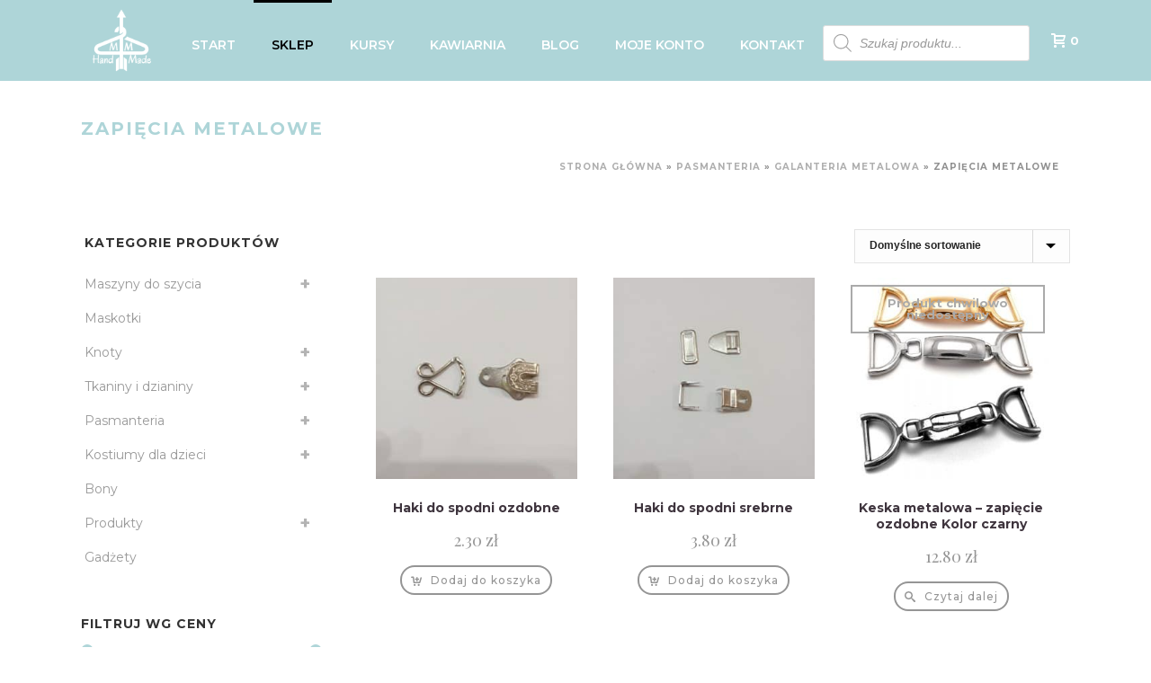

--- FILE ---
content_type: text/html; charset=UTF-8
request_url: https://mmhandmade.pl/zapiecia-metalowe/
body_size: 47643
content:
<!DOCTYPE html>
<html lang="pl-PL" >
<head>
		<meta charset="UTF-8" /><meta name="viewport" content="width=device-width, initial-scale=1.0, minimum-scale=1.0, maximum-scale=1.0, user-scalable=0" /><meta http-equiv="X-UA-Compatible" content="IE=edge,chrome=1" /><meta name="format-detection" content="telephone=no"><script type="text/javascript">var ajaxurl = "https://mmhandmade.pl/wp-admin/admin-ajax.php";</script><meta name='robots' content='index, follow, max-image-preview:large, max-snippet:-1, max-video-preview:-1' />

		<style id="critical-path-css" type="text/css">
			body,html{width:100%;height:100%;margin:0;padding:0}.page-preloader{top:0;left:0;z-index:999;position:fixed;height:100%;width:100%;text-align:center}.preloader-preview-area{animation-delay:-.2s;top:50%;-ms-transform:translateY(100%);transform:translateY(100%);margin-top:10px;max-height:calc(50% - 20px);opacity:1;width:100%;text-align:center;position:absolute}.preloader-logo{max-width:90%;top:50%;-ms-transform:translateY(-100%);transform:translateY(-100%);margin:-10px auto 0 auto;max-height:calc(50% - 20px);opacity:1;position:relative}.ball-pulse>div{width:15px;height:15px;border-radius:100%;margin:2px;animation-fill-mode:both;display:inline-block;animation:ball-pulse .75s infinite cubic-bezier(.2,.68,.18,1.08)}.ball-pulse>div:nth-child(1){animation-delay:-.36s}.ball-pulse>div:nth-child(2){animation-delay:-.24s}.ball-pulse>div:nth-child(3){animation-delay:-.12s}@keyframes ball-pulse{0%{transform:scale(1);opacity:1}45%{transform:scale(.1);opacity:.7}80%{transform:scale(1);opacity:1}}.ball-clip-rotate-pulse{position:relative;-ms-transform:translateY(-15px) translateX(-10px);transform:translateY(-15px) translateX(-10px);display:inline-block}.ball-clip-rotate-pulse>div{animation-fill-mode:both;position:absolute;top:0;left:0;border-radius:100%}.ball-clip-rotate-pulse>div:first-child{height:36px;width:36px;top:7px;left:-7px;animation:ball-clip-rotate-pulse-scale 1s 0s cubic-bezier(.09,.57,.49,.9) infinite}.ball-clip-rotate-pulse>div:last-child{position:absolute;width:50px;height:50px;left:-16px;top:-2px;background:0 0;border:2px solid;animation:ball-clip-rotate-pulse-rotate 1s 0s cubic-bezier(.09,.57,.49,.9) infinite;animation-duration:1s}@keyframes ball-clip-rotate-pulse-rotate{0%{transform:rotate(0) scale(1)}50%{transform:rotate(180deg) scale(.6)}100%{transform:rotate(360deg) scale(1)}}@keyframes ball-clip-rotate-pulse-scale{30%{transform:scale(.3)}100%{transform:scale(1)}}@keyframes square-spin{25%{transform:perspective(100px) rotateX(180deg) rotateY(0)}50%{transform:perspective(100px) rotateX(180deg) rotateY(180deg)}75%{transform:perspective(100px) rotateX(0) rotateY(180deg)}100%{transform:perspective(100px) rotateX(0) rotateY(0)}}.square-spin{display:inline-block}.square-spin>div{animation-fill-mode:both;width:50px;height:50px;animation:square-spin 3s 0s cubic-bezier(.09,.57,.49,.9) infinite}.cube-transition{position:relative;-ms-transform:translate(-25px,-25px);transform:translate(-25px,-25px);display:inline-block}.cube-transition>div{animation-fill-mode:both;width:15px;height:15px;position:absolute;top:-5px;left:-5px;animation:cube-transition 1.6s 0s infinite ease-in-out}.cube-transition>div:last-child{animation-delay:-.8s}@keyframes cube-transition{25%{transform:translateX(50px) scale(.5) rotate(-90deg)}50%{transform:translate(50px,50px) rotate(-180deg)}75%{transform:translateY(50px) scale(.5) rotate(-270deg)}100%{transform:rotate(-360deg)}}.ball-scale>div{border-radius:100%;margin:2px;animation-fill-mode:both;display:inline-block;height:60px;width:60px;animation:ball-scale 1s 0s ease-in-out infinite}@keyframes ball-scale{0%{transform:scale(0)}100%{transform:scale(1);opacity:0}}.line-scale>div{animation-fill-mode:both;display:inline-block;width:5px;height:50px;border-radius:2px;margin:2px}.line-scale>div:nth-child(1){animation:line-scale 1s -.5s infinite cubic-bezier(.2,.68,.18,1.08)}.line-scale>div:nth-child(2){animation:line-scale 1s -.4s infinite cubic-bezier(.2,.68,.18,1.08)}.line-scale>div:nth-child(3){animation:line-scale 1s -.3s infinite cubic-bezier(.2,.68,.18,1.08)}.line-scale>div:nth-child(4){animation:line-scale 1s -.2s infinite cubic-bezier(.2,.68,.18,1.08)}.line-scale>div:nth-child(5){animation:line-scale 1s -.1s infinite cubic-bezier(.2,.68,.18,1.08)}@keyframes line-scale{0%{transform:scaley(1)}50%{transform:scaley(.4)}100%{transform:scaley(1)}}.ball-scale-multiple{position:relative;-ms-transform:translateY(30px);transform:translateY(30px);display:inline-block}.ball-scale-multiple>div{border-radius:100%;animation-fill-mode:both;margin:2px;position:absolute;left:-30px;top:0;opacity:0;margin:0;width:50px;height:50px;animation:ball-scale-multiple 1s 0s linear infinite}.ball-scale-multiple>div:nth-child(2){animation-delay:-.2s}.ball-scale-multiple>div:nth-child(3){animation-delay:-.2s}@keyframes ball-scale-multiple{0%{transform:scale(0);opacity:0}5%{opacity:1}100%{transform:scale(1);opacity:0}}.ball-pulse-sync{display:inline-block}.ball-pulse-sync>div{width:15px;height:15px;border-radius:100%;margin:2px;animation-fill-mode:both;display:inline-block}.ball-pulse-sync>div:nth-child(1){animation:ball-pulse-sync .6s -.21s infinite ease-in-out}.ball-pulse-sync>div:nth-child(2){animation:ball-pulse-sync .6s -.14s infinite ease-in-out}.ball-pulse-sync>div:nth-child(3){animation:ball-pulse-sync .6s -70ms infinite ease-in-out}@keyframes ball-pulse-sync{33%{transform:translateY(10px)}66%{transform:translateY(-10px)}100%{transform:translateY(0)}}.transparent-circle{display:inline-block;border-top:.5em solid rgba(255,255,255,.2);border-right:.5em solid rgba(255,255,255,.2);border-bottom:.5em solid rgba(255,255,255,.2);border-left:.5em solid #fff;transform:translateZ(0);animation:transparent-circle 1.1s infinite linear;width:50px;height:50px;border-radius:50%}.transparent-circle:after{border-radius:50%;width:10em;height:10em}@keyframes transparent-circle{0%{transform:rotate(0)}100%{transform:rotate(360deg)}}.ball-spin-fade-loader{position:relative;top:-10px;left:-10px;display:inline-block}.ball-spin-fade-loader>div{width:15px;height:15px;border-radius:100%;margin:2px;animation-fill-mode:both;position:absolute;animation:ball-spin-fade-loader 1s infinite linear}.ball-spin-fade-loader>div:nth-child(1){top:25px;left:0;animation-delay:-.84s;-webkit-animation-delay:-.84s}.ball-spin-fade-loader>div:nth-child(2){top:17.05px;left:17.05px;animation-delay:-.72s;-webkit-animation-delay:-.72s}.ball-spin-fade-loader>div:nth-child(3){top:0;left:25px;animation-delay:-.6s;-webkit-animation-delay:-.6s}.ball-spin-fade-loader>div:nth-child(4){top:-17.05px;left:17.05px;animation-delay:-.48s;-webkit-animation-delay:-.48s}.ball-spin-fade-loader>div:nth-child(5){top:-25px;left:0;animation-delay:-.36s;-webkit-animation-delay:-.36s}.ball-spin-fade-loader>div:nth-child(6){top:-17.05px;left:-17.05px;animation-delay:-.24s;-webkit-animation-delay:-.24s}.ball-spin-fade-loader>div:nth-child(7){top:0;left:-25px;animation-delay:-.12s;-webkit-animation-delay:-.12s}.ball-spin-fade-loader>div:nth-child(8){top:17.05px;left:-17.05px;animation-delay:0s;-webkit-animation-delay:0s}@keyframes ball-spin-fade-loader{50%{opacity:.3;transform:scale(.4)}100%{opacity:1;transform:scale(1)}}		</style>

		
	<!-- This site is optimized with the Yoast SEO plugin v18.9 - https://yoast.com/wordpress/plugins/seo/ -->
	<title>Zapięcia metalowe | mmhandmade</title>
	<meta name="description" content="Zobacz produkty z kategorii &quot;Zapięcia metalowe&quot; ✔ Zapraszamy do MM Hand Made ✔ Sprawdź naszą ofertę: &quot;Pasmanteria | Galanteria metalowa | Zapięcia metalowe&quot; i nie tylko!" />
	<link rel="canonical" href="https://mmhandmade.pl/zapiecia-metalowe/" />
	<meta property="og:locale" content="pl_PL" />
	<meta property="og:type" content="article" />
	<meta property="og:title" content="Zapięcia metalowe | mmhandmade" />
	<meta property="og:description" content="Zobacz produkty z kategorii &quot;Zapięcia metalowe&quot; ✔ Zapraszamy do MM Hand Made ✔ Sprawdź naszą ofertę: &quot;Pasmanteria | Galanteria metalowa | Zapięcia metalowe&quot; i nie tylko!" />
	<meta property="og:url" content="https://mmhandmade.pl/zapiecia-metalowe/" />
	<meta property="og:site_name" content="mmhandmade" />
	<meta name="twitter:card" content="summary_large_image" />
	<script type="application/ld+json" class="yoast-schema-graph">{"@context":"https://schema.org","@graph":[{"@type":"WebSite","@id":"https://mmhandmade.pl/#website","url":"https://mmhandmade.pl/","name":"mmhandmade","description":"","potentialAction":[{"@type":"SearchAction","target":{"@type":"EntryPoint","urlTemplate":"https://mmhandmade.pl/?s={search_term_string}"},"query-input":"required name=search_term_string"}],"inLanguage":"pl-PL"},{"@type":"CollectionPage","@id":"https://mmhandmade.pl/zapiecia-metalowe/#webpage","url":"https://mmhandmade.pl/zapiecia-metalowe/","name":"Zapięcia metalowe | mmhandmade","isPartOf":{"@id":"https://mmhandmade.pl/#website"},"description":"Zobacz produkty z kategorii \"Zapięcia metalowe\" ✔ Zapraszamy do MM Hand Made ✔ Sprawdź naszą ofertę: \"Pasmanteria | Galanteria metalowa | Zapięcia metalowe\" i nie tylko!","breadcrumb":{"@id":"https://mmhandmade.pl/zapiecia-metalowe/#breadcrumb"},"inLanguage":"pl-PL","potentialAction":[{"@type":"ReadAction","target":["https://mmhandmade.pl/zapiecia-metalowe/"]}]},{"@type":"BreadcrumbList","@id":"https://mmhandmade.pl/zapiecia-metalowe/#breadcrumb","itemListElement":[{"@type":"ListItem","position":1,"name":"Strona główna","item":"https://mmhandmade.pl/"},{"@type":"ListItem","position":2,"name":"Pasmanteria","item":"https://mmhandmade.pl/pasmanteria/"},{"@type":"ListItem","position":3,"name":"Galanteria metalowa","item":"https://mmhandmade.pl/galanteria-metalowa/"},{"@type":"ListItem","position":4,"name":"Zapięcia metalowe"}]}]}</script>
	<!-- / Yoast SEO plugin. -->


<link rel='dns-prefetch' href='//cdn.jsdelivr.net' />
<link rel='dns-prefetch' href='//s.w.org' />
<link rel="alternate" type="application/rss+xml" title="mmhandmade &raquo; Kanał z wpisami" href="https://mmhandmade.pl/feed/" />
<link rel="alternate" type="application/rss+xml" title="mmhandmade &raquo; Kanał z komentarzami" href="https://mmhandmade.pl/comments/feed/" />

<link rel="shortcut icon" href="/wp-content/uploads/2021/02/favicon.ico"  />
<link rel="alternate" type="application/rss+xml" title="Kanał mmhandmade &raquo; Zapięcia metalowe Kategoria" href="https://mmhandmade.pl/zapiecia-metalowe/feed/" />
<script type="text/javascript">window.abb = {};php = {};window.PHP = {};PHP.ajax = "https://mmhandmade.pl/wp-admin/admin-ajax.php";PHP.wp_p_id = "";var mk_header_parallax, mk_banner_parallax, mk_page_parallax, mk_footer_parallax, mk_body_parallax;var mk_images_dir = "https://mmhandmade.pl/wp-content/themes/jupiter/assets/images",mk_theme_js_path = "https://mmhandmade.pl/wp-content/themes/jupiter/assets/js",mk_theme_dir = "https://mmhandmade.pl/wp-content/themes/jupiter",mk_captcha_placeholder = "Wprowadź Captcha",mk_captcha_invalid_txt = "Nieprawidłowy. Próbować ponownie.",mk_captcha_correct_txt = "Captcha poprawnie.",mk_responsive_nav_width = 1140,mk_vertical_header_back = "Temu",mk_vertical_header_anim = "1",mk_check_rtl = true,mk_grid_width = 1140,mk_ajax_search_option = "disable",mk_preloader_bg_color = "#aed5d8",mk_accent_color = "#aed5d8",mk_go_to_top =  "true",mk_smooth_scroll =  "true",mk_show_background_video =  "true",mk_preloader_bar_color = "#aed5d8",mk_preloader_logo = "/wp-content/uploads/2021/02/preloader-mmhandmade-01.png";mk_typekit_id   = "",mk_google_fonts = ["Montserrat:100italic,200italic,300italic,400italic,500italic,600italic,700italic,800italic,900italic,100,200,300,400,500,600,700,800,900","Montserrat","Playfair Display"],mk_global_lazyload = true;</script><link rel='stylesheet' id='font-awesome-cdn-css'  href='https://cdn.jsdelivr.net/npm/@fortawesome/fontawesome-free@5.15.3/css/all.min.css?ver=5.13.3' type='text/css' media='all' />
<link rel='stylesheet' id='wp-block-library-css'  href='https://mmhandmade.pl/wp-includes/css/dist/block-library/style.min.css?ver=5.9.12' type='text/css' media='all' />
<style id='wp-block-library-theme-inline-css' type='text/css'>
.wp-block-audio figcaption{color:#555;font-size:13px;text-align:center}.is-dark-theme .wp-block-audio figcaption{color:hsla(0,0%,100%,.65)}.wp-block-code>code{font-family:Menlo,Consolas,monaco,monospace;color:#1e1e1e;padding:.8em 1em;border:1px solid #ddd;border-radius:4px}.wp-block-embed figcaption{color:#555;font-size:13px;text-align:center}.is-dark-theme .wp-block-embed figcaption{color:hsla(0,0%,100%,.65)}.blocks-gallery-caption{color:#555;font-size:13px;text-align:center}.is-dark-theme .blocks-gallery-caption{color:hsla(0,0%,100%,.65)}.wp-block-image figcaption{color:#555;font-size:13px;text-align:center}.is-dark-theme .wp-block-image figcaption{color:hsla(0,0%,100%,.65)}.wp-block-pullquote{border-top:4px solid;border-bottom:4px solid;margin-bottom:1.75em;color:currentColor}.wp-block-pullquote__citation,.wp-block-pullquote cite,.wp-block-pullquote footer{color:currentColor;text-transform:uppercase;font-size:.8125em;font-style:normal}.wp-block-quote{border-left:.25em solid;margin:0 0 1.75em;padding-left:1em}.wp-block-quote cite,.wp-block-quote footer{color:currentColor;font-size:.8125em;position:relative;font-style:normal}.wp-block-quote.has-text-align-right{border-left:none;border-right:.25em solid;padding-left:0;padding-right:1em}.wp-block-quote.has-text-align-center{border:none;padding-left:0}.wp-block-quote.is-large,.wp-block-quote.is-style-large,.wp-block-quote.is-style-plain{border:none}.wp-block-search .wp-block-search__label{font-weight:700}.wp-block-group:where(.has-background){padding:1.25em 2.375em}.wp-block-separator{border:none;border-bottom:2px solid;margin-left:auto;margin-right:auto;opacity:.4}.wp-block-separator:not(.is-style-wide):not(.is-style-dots){width:100px}.wp-block-separator.has-background:not(.is-style-dots){border-bottom:none;height:1px}.wp-block-separator.has-background:not(.is-style-wide):not(.is-style-dots){height:2px}.wp-block-table thead{border-bottom:3px solid}.wp-block-table tfoot{border-top:3px solid}.wp-block-table td,.wp-block-table th{padding:.5em;border:1px solid;word-break:normal}.wp-block-table figcaption{color:#555;font-size:13px;text-align:center}.is-dark-theme .wp-block-table figcaption{color:hsla(0,0%,100%,.65)}.wp-block-video figcaption{color:#555;font-size:13px;text-align:center}.is-dark-theme .wp-block-video figcaption{color:hsla(0,0%,100%,.65)}.wp-block-template-part.has-background{padding:1.25em 2.375em;margin-top:0;margin-bottom:0}
</style>
<link rel='stylesheet' id='wc-blocks-vendors-style-css'  href='https://mmhandmade.pl/wp-content/plugins/woocommerce/packages/woocommerce-blocks/build/wc-blocks-vendors-style.css?ver=8.3.2' type='text/css' media='all' />
<link rel='stylesheet' id='wc-blocks-style-css'  href='https://mmhandmade.pl/wp-content/plugins/woocommerce/packages/woocommerce-blocks/build/wc-blocks-style.css?ver=8.3.2' type='text/css' media='all' />
<link rel='stylesheet' id='fibosearchsearch-indexcss-css'  href='https://mmhandmade.pl/wp-content/plugins/ajax-search-for-woocommerce-premium/build/blocks/search/./index.css?ver=5.9.12' type='text/css' media='all' />
<link rel='stylesheet' id='fibosearchsearch-nav-indexcss-css'  href='https://mmhandmade.pl/wp-content/plugins/ajax-search-for-woocommerce-premium/build/blocks/search-nav/./index.css?ver=5.9.12' type='text/css' media='all' />
<style id='global-styles-inline-css' type='text/css'>
body{--wp--preset--color--black: #000000;--wp--preset--color--cyan-bluish-gray: #abb8c3;--wp--preset--color--white: #ffffff;--wp--preset--color--pale-pink: #f78da7;--wp--preset--color--vivid-red: #cf2e2e;--wp--preset--color--luminous-vivid-orange: #ff6900;--wp--preset--color--luminous-vivid-amber: #fcb900;--wp--preset--color--light-green-cyan: #7bdcb5;--wp--preset--color--vivid-green-cyan: #00d084;--wp--preset--color--pale-cyan-blue: #8ed1fc;--wp--preset--color--vivid-cyan-blue: #0693e3;--wp--preset--color--vivid-purple: #9b51e0;--wp--preset--gradient--vivid-cyan-blue-to-vivid-purple: linear-gradient(135deg,rgba(6,147,227,1) 0%,rgb(155,81,224) 100%);--wp--preset--gradient--light-green-cyan-to-vivid-green-cyan: linear-gradient(135deg,rgb(122,220,180) 0%,rgb(0,208,130) 100%);--wp--preset--gradient--luminous-vivid-amber-to-luminous-vivid-orange: linear-gradient(135deg,rgba(252,185,0,1) 0%,rgba(255,105,0,1) 100%);--wp--preset--gradient--luminous-vivid-orange-to-vivid-red: linear-gradient(135deg,rgba(255,105,0,1) 0%,rgb(207,46,46) 100%);--wp--preset--gradient--very-light-gray-to-cyan-bluish-gray: linear-gradient(135deg,rgb(238,238,238) 0%,rgb(169,184,195) 100%);--wp--preset--gradient--cool-to-warm-spectrum: linear-gradient(135deg,rgb(74,234,220) 0%,rgb(151,120,209) 20%,rgb(207,42,186) 40%,rgb(238,44,130) 60%,rgb(251,105,98) 80%,rgb(254,248,76) 100%);--wp--preset--gradient--blush-light-purple: linear-gradient(135deg,rgb(255,206,236) 0%,rgb(152,150,240) 100%);--wp--preset--gradient--blush-bordeaux: linear-gradient(135deg,rgb(254,205,165) 0%,rgb(254,45,45) 50%,rgb(107,0,62) 100%);--wp--preset--gradient--luminous-dusk: linear-gradient(135deg,rgb(255,203,112) 0%,rgb(199,81,192) 50%,rgb(65,88,208) 100%);--wp--preset--gradient--pale-ocean: linear-gradient(135deg,rgb(255,245,203) 0%,rgb(182,227,212) 50%,rgb(51,167,181) 100%);--wp--preset--gradient--electric-grass: linear-gradient(135deg,rgb(202,248,128) 0%,rgb(113,206,126) 100%);--wp--preset--gradient--midnight: linear-gradient(135deg,rgb(2,3,129) 0%,rgb(40,116,252) 100%);--wp--preset--duotone--dark-grayscale: url('#wp-duotone-dark-grayscale');--wp--preset--duotone--grayscale: url('#wp-duotone-grayscale');--wp--preset--duotone--purple-yellow: url('#wp-duotone-purple-yellow');--wp--preset--duotone--blue-red: url('#wp-duotone-blue-red');--wp--preset--duotone--midnight: url('#wp-duotone-midnight');--wp--preset--duotone--magenta-yellow: url('#wp-duotone-magenta-yellow');--wp--preset--duotone--purple-green: url('#wp-duotone-purple-green');--wp--preset--duotone--blue-orange: url('#wp-duotone-blue-orange');--wp--preset--font-size--small: 13px;--wp--preset--font-size--medium: 20px;--wp--preset--font-size--large: 36px;--wp--preset--font-size--x-large: 42px;}.has-black-color{color: var(--wp--preset--color--black) !important;}.has-cyan-bluish-gray-color{color: var(--wp--preset--color--cyan-bluish-gray) !important;}.has-white-color{color: var(--wp--preset--color--white) !important;}.has-pale-pink-color{color: var(--wp--preset--color--pale-pink) !important;}.has-vivid-red-color{color: var(--wp--preset--color--vivid-red) !important;}.has-luminous-vivid-orange-color{color: var(--wp--preset--color--luminous-vivid-orange) !important;}.has-luminous-vivid-amber-color{color: var(--wp--preset--color--luminous-vivid-amber) !important;}.has-light-green-cyan-color{color: var(--wp--preset--color--light-green-cyan) !important;}.has-vivid-green-cyan-color{color: var(--wp--preset--color--vivid-green-cyan) !important;}.has-pale-cyan-blue-color{color: var(--wp--preset--color--pale-cyan-blue) !important;}.has-vivid-cyan-blue-color{color: var(--wp--preset--color--vivid-cyan-blue) !important;}.has-vivid-purple-color{color: var(--wp--preset--color--vivid-purple) !important;}.has-black-background-color{background-color: var(--wp--preset--color--black) !important;}.has-cyan-bluish-gray-background-color{background-color: var(--wp--preset--color--cyan-bluish-gray) !important;}.has-white-background-color{background-color: var(--wp--preset--color--white) !important;}.has-pale-pink-background-color{background-color: var(--wp--preset--color--pale-pink) !important;}.has-vivid-red-background-color{background-color: var(--wp--preset--color--vivid-red) !important;}.has-luminous-vivid-orange-background-color{background-color: var(--wp--preset--color--luminous-vivid-orange) !important;}.has-luminous-vivid-amber-background-color{background-color: var(--wp--preset--color--luminous-vivid-amber) !important;}.has-light-green-cyan-background-color{background-color: var(--wp--preset--color--light-green-cyan) !important;}.has-vivid-green-cyan-background-color{background-color: var(--wp--preset--color--vivid-green-cyan) !important;}.has-pale-cyan-blue-background-color{background-color: var(--wp--preset--color--pale-cyan-blue) !important;}.has-vivid-cyan-blue-background-color{background-color: var(--wp--preset--color--vivid-cyan-blue) !important;}.has-vivid-purple-background-color{background-color: var(--wp--preset--color--vivid-purple) !important;}.has-black-border-color{border-color: var(--wp--preset--color--black) !important;}.has-cyan-bluish-gray-border-color{border-color: var(--wp--preset--color--cyan-bluish-gray) !important;}.has-white-border-color{border-color: var(--wp--preset--color--white) !important;}.has-pale-pink-border-color{border-color: var(--wp--preset--color--pale-pink) !important;}.has-vivid-red-border-color{border-color: var(--wp--preset--color--vivid-red) !important;}.has-luminous-vivid-orange-border-color{border-color: var(--wp--preset--color--luminous-vivid-orange) !important;}.has-luminous-vivid-amber-border-color{border-color: var(--wp--preset--color--luminous-vivid-amber) !important;}.has-light-green-cyan-border-color{border-color: var(--wp--preset--color--light-green-cyan) !important;}.has-vivid-green-cyan-border-color{border-color: var(--wp--preset--color--vivid-green-cyan) !important;}.has-pale-cyan-blue-border-color{border-color: var(--wp--preset--color--pale-cyan-blue) !important;}.has-vivid-cyan-blue-border-color{border-color: var(--wp--preset--color--vivid-cyan-blue) !important;}.has-vivid-purple-border-color{border-color: var(--wp--preset--color--vivid-purple) !important;}.has-vivid-cyan-blue-to-vivid-purple-gradient-background{background: var(--wp--preset--gradient--vivid-cyan-blue-to-vivid-purple) !important;}.has-light-green-cyan-to-vivid-green-cyan-gradient-background{background: var(--wp--preset--gradient--light-green-cyan-to-vivid-green-cyan) !important;}.has-luminous-vivid-amber-to-luminous-vivid-orange-gradient-background{background: var(--wp--preset--gradient--luminous-vivid-amber-to-luminous-vivid-orange) !important;}.has-luminous-vivid-orange-to-vivid-red-gradient-background{background: var(--wp--preset--gradient--luminous-vivid-orange-to-vivid-red) !important;}.has-very-light-gray-to-cyan-bluish-gray-gradient-background{background: var(--wp--preset--gradient--very-light-gray-to-cyan-bluish-gray) !important;}.has-cool-to-warm-spectrum-gradient-background{background: var(--wp--preset--gradient--cool-to-warm-spectrum) !important;}.has-blush-light-purple-gradient-background{background: var(--wp--preset--gradient--blush-light-purple) !important;}.has-blush-bordeaux-gradient-background{background: var(--wp--preset--gradient--blush-bordeaux) !important;}.has-luminous-dusk-gradient-background{background: var(--wp--preset--gradient--luminous-dusk) !important;}.has-pale-ocean-gradient-background{background: var(--wp--preset--gradient--pale-ocean) !important;}.has-electric-grass-gradient-background{background: var(--wp--preset--gradient--electric-grass) !important;}.has-midnight-gradient-background{background: var(--wp--preset--gradient--midnight) !important;}.has-small-font-size{font-size: var(--wp--preset--font-size--small) !important;}.has-medium-font-size{font-size: var(--wp--preset--font-size--medium) !important;}.has-large-font-size{font-size: var(--wp--preset--font-size--large) !important;}.has-x-large-font-size{font-size: var(--wp--preset--font-size--x-large) !important;}
</style>
<link rel='stylesheet' id='woocommerce-layout-css'  href='https://mmhandmade.pl/wp-content/plugins/woocommerce/assets/css/woocommerce-layout.css?ver=6.9.3' type='text/css' media='all' />
<link rel='stylesheet' id='woocommerce-smallscreen-css'  href='https://mmhandmade.pl/wp-content/plugins/woocommerce/assets/css/woocommerce-smallscreen.css?ver=6.9.3' type='text/css' media='only screen and (max-width: 768px)' />
<link rel='stylesheet' id='woocommerce-general-css'  href='https://mmhandmade.pl/wp-content/plugins/woocommerce/assets/css/woocommerce.css?ver=6.9.3' type='text/css' media='all' />
<style id='woocommerce-inline-inline-css' type='text/css'>
.woocommerce form .form-row .required { visibility: visible; }
</style>
<link rel='stylesheet' id='aws-style-css'  href='https://mmhandmade.pl/wp-content/plugins/advanced-woo-search/assets/css/common.css?ver=2.54' type='text/css' media='all' />
<link rel='stylesheet' id='dgwt-wcas-style-css'  href='https://mmhandmade.pl/wp-content/plugins/ajax-search-for-woocommerce-premium/assets/css/style.min.css?ver=1.29.0' type='text/css' media='all' />
<link rel='stylesheet' id='theme-styles-css'  href='https://mmhandmade.pl/wp-content/themes/jupiter/assets/stylesheet/min/full-styles.6.10.2.css?ver=1652957458' type='text/css' media='all' />
<style id='theme-styles-inline-css' type='text/css'>

			#wpadminbar {
				-webkit-backface-visibility: hidden;
				backface-visibility: hidden;
				-webkit-perspective: 1000;
				-ms-perspective: 1000;
				perspective: 1000;
				-webkit-transform: translateZ(0px);
				-ms-transform: translateZ(0px);
				transform: translateZ(0px);
			}
			@media screen and (max-width: 600px) {
				#wpadminbar {
					position: fixed !important;
				}
			}
		
body { background-color:#fff; } .hb-custom-header #mk-page-introduce, .mk-header { background-color:#ffffff;background-size:cover;-webkit-background-size:cover;-moz-background-size:cover; } .hb-custom-header > div, .mk-header-bg { background-color:#aed5d8; } .mk-classic-nav-bg { background-color:#aed5d8; } .master-holder-bg { background-color:#fff; } #mk-footer { background-color:#ffffff; } #mk-boxed-layout { -webkit-box-shadow:0 0 px rgba(0, 0, 0, ); -moz-box-shadow:0 0 px rgba(0, 0, 0, ); box-shadow:0 0 px rgba(0, 0, 0, ); } .mk-news-tab .mk-tabs-tabs .is-active a, .mk-fancy-title.pattern-style span, .mk-fancy-title.pattern-style.color-gradient span:after, .page-bg-color { background-color:#fff; } .page-title { font-size:20px; color:#aed5d8; text-transform:uppercase; font-weight:700; letter-spacing:2px; } .page-subtitle { font-size:14px; line-height:100%; color:#aed5d8; font-size:14px; text-transform:none; } .mk-header { border-bottom:1px solid #ffffff; } .header-style-1 .mk-header-padding-wrapper, .header-style-2 .mk-header-padding-wrapper, .header-style-3 .mk-header-padding-wrapper { padding-top:91px; } .mk-process-steps[max-width~="950px"] ul::before { display:none !important; } .mk-process-steps[max-width~="950px"] li { margin-bottom:30px !important; width:100% !important; text-align:center; } .mk-event-countdown-ul[max-width~="750px"] li { width:90%; display:block; margin:0 auto 15px; } body, h1, h2, h3, h4, h5, h6, p:not(.form-row):not(.woocommerce-mini-cart__empty-message):not(.woocommerce-mini-cart__total):not(.woocommerce-mini-cart__buttons):not(.mk-product-total-name):not(.woocommerce-result-count), .woocommerce-customer-details address, .main-navigation-ul, .mk-vm-menuwrapper, #mk-footer-navigation ul li a, .mk-button, .mk-fancy-title { font-family:Montserrat } @font-face { font-family:'star'; src:url('https://mmhandmade.pl/wp-content/themes/jupiter/assets/stylesheet/fonts/star/font.eot'); src:url('https://mmhandmade.pl/wp-content/themes/jupiter/assets/stylesheet/fonts/star/font.eot?#iefix') format('embedded-opentype'), url('https://mmhandmade.pl/wp-content/themes/jupiter/assets/stylesheet/fonts/star/font.woff') format('woff'), url('https://mmhandmade.pl/wp-content/themes/jupiter/assets/stylesheet/fonts/star/font.ttf') format('truetype'), url('https://mmhandmade.pl/wp-content/themes/jupiter/assets/stylesheet/fonts/star/font.svg#star') format('svg'); font-weight:normal; font-style:normal; } @font-face { font-family:'WooCommerce'; src:url('https://mmhandmade.pl/wp-content/themes/jupiter/assets/stylesheet/fonts/woocommerce/font.eot'); src:url('https://mmhandmade.pl/wp-content/themes/jupiter/assets/stylesheet/fonts/woocommerce/font.eot?#iefix') format('embedded-opentype'), url('https://mmhandmade.pl/wp-content/themes/jupiter/assets/stylesheet/fonts/woocommerce/font.woff') format('woff'), url('https://mmhandmade.pl/wp-content/themes/jupiter/assets/stylesheet/fonts/woocommerce/font.ttf') format('truetype'), url('https://mmhandmade.pl/wp-content/themes/jupiter/assets/stylesheet/fonts/woocommerce/font.svg#WooCommerce') format('svg'); font-weight:normal; font-style:normal; }@media screen and (max-width:768px) { #mk-footer .footer-wrapper { text-align:center; } .widget_social_networks .align-right { text-align:center !important; } } .woocommerce .products ul, .woocommerce ul.products { margin:0 !important; } .mk-fancy-title a:hover { color:#fff !important; } .woocommerce .mk-woocommerce-shop-loop__title, .woocommerce-page .mk-woocommerce-shop-loop__title { display:none; } .woocommerce-result-count { display:none; } .main-navigation-ul li.no-mega-menu ul.sub-menu ul.sub-menu { display:none !important; } .main-navigation-ul li.with-menu .menu-sub-level-arrow { display:none !important; }
</style>
<link rel='stylesheet' id='mkhb-render-css'  href='https://mmhandmade.pl/wp-content/themes/jupiter/header-builder/includes/assets/css/mkhb-render.css?ver=6.10.2' type='text/css' media='all' />
<link rel='stylesheet' id='mkhb-row-css'  href='https://mmhandmade.pl/wp-content/themes/jupiter/header-builder/includes/assets/css/mkhb-row.css?ver=6.10.2' type='text/css' media='all' />
<link rel='stylesheet' id='mkhb-column-css'  href='https://mmhandmade.pl/wp-content/themes/jupiter/header-builder/includes/assets/css/mkhb-column.css?ver=6.10.2' type='text/css' media='all' />
<link rel='stylesheet' id='mk-woocommerce-common-css'  href='https://mmhandmade.pl/wp-content/themes/jupiter/assets/stylesheet/plugins/min/woocommerce-common.6.10.2.css?ver=1652957458' type='text/css' media='all' />
<link rel='stylesheet' id='mk-cz-woocommerce-css'  href='https://mmhandmade.pl/wp-content/themes/jupiter/framework/admin/customizer/woocommerce/assets/css/woocommerce.6.10.2.css?ver=1652957457' type='text/css' media='all' />
<link rel='stylesheet' id='theme-options-css'  href='https://mmhandmade.pl/wp-content/uploads/mk_assets/theme-options-production-1765804224.css?ver=1765804217' type='text/css' media='all' />
<link rel='stylesheet' id='jupiter-donut-shortcodes-css'  href='https://mmhandmade.pl/wp-content/plugins/jupiter-donut/assets/css/shortcodes-styles.min.css?ver=1.4.2' type='text/css' media='all' />
<script type='text/javascript' data-noptimize='' data-no-minify='' src='https://mmhandmade.pl/wp-content/themes/jupiter/assets/js/plugins/wp-enqueue/min/webfontloader.js?ver=5.9.12' id='mk-webfontloader-js'></script>
<script type='text/javascript' id='mk-webfontloader-js-after'>
WebFontConfig = {
	timeout: 2000
}

if ( mk_typekit_id.length > 0 ) {
	WebFontConfig.typekit = {
		id: mk_typekit_id
	}
}

if ( mk_google_fonts.length > 0 ) {
	WebFontConfig.google = {
		families:  mk_google_fonts
	}
}

if ( (mk_google_fonts.length > 0 || mk_typekit_id.length > 0) && navigator.userAgent.indexOf("Speed Insights") == -1) {
	WebFont.load( WebFontConfig );
}
		
</script>
<script type='text/javascript' src='https://mmhandmade.pl/wp-includes/js/jquery/jquery.min.js?ver=3.6.0' id='jquery-core-js'></script>
<script type='text/javascript' src='https://mmhandmade.pl/wp-includes/js/jquery/jquery-migrate.min.js?ver=3.3.2' id='jquery-migrate-js'></script>
<script type='text/javascript' src='https://mmhandmade.pl/wp-content/plugins/woocommerce/assets/js/jquery-blockui/jquery.blockUI.min.js?ver=2.7.0-wc.6.9.3' id='jquery-blockui-js'></script>
<script type='text/javascript' id='wc-add-to-cart-js-extra'>
/* <![CDATA[ */
var wc_add_to_cart_params = {"ajax_url":"\/wp-admin\/admin-ajax.php","wc_ajax_url":"\/?wc-ajax=%%endpoint%%","i18n_view_cart":"Zobacz koszyk","cart_url":"https:\/\/mmhandmade.pl\/koszyk\/","is_cart":"","cart_redirect_after_add":"yes"};
/* ]]> */
</script>
<script type='text/javascript' src='https://mmhandmade.pl/wp-content/plugins/woocommerce/assets/js/frontend/add-to-cart.min.js?ver=6.9.3' id='wc-add-to-cart-js'></script>
<script type='text/javascript' src='https://mmhandmade.pl/wp-content/plugins/js_composer_theme/assets/js/vendors/woocommerce-add-to-cart.js?ver=6.8.0' id='vc_woocommerce-add-to-cart-js-js'></script>
<link rel="https://api.w.org/" href="https://mmhandmade.pl/wp-json/" /><link rel="alternate" type="application/json" href="https://mmhandmade.pl/wp-json/wp/v2/product_cat/196" /><link rel="EditURI" type="application/rsd+xml" title="RSD" href="https://mmhandmade.pl/xmlrpc.php?rsd" />
<link rel="wlwmanifest" type="application/wlwmanifest+xml" href="https://mmhandmade.pl/wp-includes/wlwmanifest.xml" /> 
<meta name="generator" content="WordPress 5.9.12" />
<meta name="generator" content="WooCommerce 6.9.3" />
<!-- Google tag (gtag.js) -->
<script async src="https://www.googletagmanager.com/gtag/js?id=UA-168219795-1"></script>
<script>
  window.dataLayer = window.dataLayer || [];
  function gtag(){dataLayer.push(arguments);}
  gtag('js', new Date());

  gtag('config', 'UA-168219795-1');
</script>

<meta itemprop="author" content="Sosnowiec" /><meta itemprop="datePublished" content="27 marca 2025" /><meta itemprop="dateModified" content="27 marca 2025" /><meta itemprop="publisher" content="mmhandmade" /><!-- Analytics by WP-Statistics v13.2.3 - https://wp-statistics.com/ -->
		<style>
			.dgwt-wcas-ico-magnifier,.dgwt-wcas-ico-magnifier-handler{max-width:20px}.dgwt-wcas-search-wrapp{max-width:600px}		</style>
		<script> var isTest = false; </script>	<noscript><style>.woocommerce-product-gallery{ opacity: 1 !important; }</style></noscript>
	<meta name="generator" content="Powered by WPBakery Page Builder - drag and drop page builder for WordPress."/>
<meta name="generator" content="Powered by Slider Revolution 6.5.11 - responsive, Mobile-Friendly Slider Plugin for WordPress with comfortable drag and drop interface." />
<script type="text/javascript">function setREVStartSize(e){
			//window.requestAnimationFrame(function() {				 
				window.RSIW = window.RSIW===undefined ? window.innerWidth : window.RSIW;	
				window.RSIH = window.RSIH===undefined ? window.innerHeight : window.RSIH;	
				try {								
					var pw = document.getElementById(e.c).parentNode.offsetWidth,
						newh;
					pw = pw===0 || isNaN(pw) ? window.RSIW : pw;
					e.tabw = e.tabw===undefined ? 0 : parseInt(e.tabw);
					e.thumbw = e.thumbw===undefined ? 0 : parseInt(e.thumbw);
					e.tabh = e.tabh===undefined ? 0 : parseInt(e.tabh);
					e.thumbh = e.thumbh===undefined ? 0 : parseInt(e.thumbh);
					e.tabhide = e.tabhide===undefined ? 0 : parseInt(e.tabhide);
					e.thumbhide = e.thumbhide===undefined ? 0 : parseInt(e.thumbhide);
					e.mh = e.mh===undefined || e.mh=="" || e.mh==="auto" ? 0 : parseInt(e.mh,0);		
					if(e.layout==="fullscreen" || e.l==="fullscreen") 						
						newh = Math.max(e.mh,window.RSIH);					
					else{					
						e.gw = Array.isArray(e.gw) ? e.gw : [e.gw];
						for (var i in e.rl) if (e.gw[i]===undefined || e.gw[i]===0) e.gw[i] = e.gw[i-1];					
						e.gh = e.el===undefined || e.el==="" || (Array.isArray(e.el) && e.el.length==0)? e.gh : e.el;
						e.gh = Array.isArray(e.gh) ? e.gh : [e.gh];
						for (var i in e.rl) if (e.gh[i]===undefined || e.gh[i]===0) e.gh[i] = e.gh[i-1];
											
						var nl = new Array(e.rl.length),
							ix = 0,						
							sl;					
						e.tabw = e.tabhide>=pw ? 0 : e.tabw;
						e.thumbw = e.thumbhide>=pw ? 0 : e.thumbw;
						e.tabh = e.tabhide>=pw ? 0 : e.tabh;
						e.thumbh = e.thumbhide>=pw ? 0 : e.thumbh;					
						for (var i in e.rl) nl[i] = e.rl[i]<window.RSIW ? 0 : e.rl[i];
						sl = nl[0];									
						for (var i in nl) if (sl>nl[i] && nl[i]>0) { sl = nl[i]; ix=i;}															
						var m = pw>(e.gw[ix]+e.tabw+e.thumbw) ? 1 : (pw-(e.tabw+e.thumbw)) / (e.gw[ix]);					
						newh =  (e.gh[ix] * m) + (e.tabh + e.thumbh);
					}
					var el = document.getElementById(e.c);
					if (el!==null && el) el.style.height = newh+"px";					
					el = document.getElementById(e.c+"_wrapper");
					if (el!==null && el) {
						el.style.height = newh+"px";
						el.style.display = "block";
					}
				} catch(e){
					console.log("Failure at Presize of Slider:" + e)
				}					   
			//});
		  };</script>
		<style type="text/css" id="wp-custom-css">
			

@media handheld, only screen and (max-width: 768px){
	.woocommerce.columns-2 ul.products li.product{
		width: 39% !important;
	}
	
		.woocommerce.columns-2 ul.products li.product li.first{
		margin-right: 0px !important;
	}
	
	.mk-customizer ul.products li.product a.button{
		display: block;
	}
	
	.mk-customizer ul.products li.product .button-text{
		display: block;
		white-space: normal;
	}
	
		.woocommerce.columns-3 ul.products li.product{
		width: 39% !important;
	}
	
		.woocommerce.columns-3 ul.products li.product li.first{
		margin-right: 0px !important;
	}
	
}

#aws_widget-2{
	 margin-top: 30px;
}
   
.aws-container .aws-search-form{
	height: 35px !important;
}

.aws-container .aws-search-field{
	border: none !important;
}

.aws-container .aws-search-form .aws-form-btn{
	background:white !important;
	border: none !important;
}
.page-subtitle {
    font-size: 14px;
    line-height: 100%;
    color: #aed5d8;
    font-size: 14px;
    text-transform: none;
    display: none;
}

.term-description {
    max-width: 1140px;
    margin: 20px auto;
}
@media (min-width:768px){
li#menu-item-14295 {
    margin-top: 28px;
}
	.a-sticky li#menu-item-14295 {
    margin-top: 22px;
	}
}

.checkoutdisc {
    display: block;
    position: absolute;
    top: 120px;
    max-width: 1100px;
    background: #ffc107!important;
    padding: 20px;
    border-radius: 10px;
    color: #000;
}		</style>
		<meta name="generator" content="Jupiter 6.10.2" /><noscript><style> .wpb_animate_when_almost_visible { opacity: 1; }</style></noscript><!-- WooCommerce Google Analytics Integration -->
		<script type='text/javascript'>
			var gaProperty = 'UA-168219795-1';
			var disableStr = 'ga-disable-' + gaProperty;
			if ( document.cookie.indexOf( disableStr + '=true' ) > -1 ) {
				window[disableStr] = true;
			}
			function gaOptout() {
				document.cookie = disableStr + '=true; expires=Thu, 31 Dec 2099 23:59:59 UTC; path=/';
				window[disableStr] = true;
			}
		</script><script type='text/javascript'>(function(i,s,o,g,r,a,m){i['GoogleAnalyticsObject']=r;i[r]=i[r]||function(){
		(i[r].q=i[r].q||[]).push(arguments)},i[r].l=1*new Date();a=s.createElement(o),
		m=s.getElementsByTagName(o)[0];a.async=1;a.src=g;m.parentNode.insertBefore(a,m)
		})(window,document,'script', '//www.google-analytics.com/analytics.js','ga');ga( 'create', 'UA-168219795-1', 'https://mmhandmade.pl' );(window.gaDevIds=window.gaDevIds||[]).push('dOGY3NW');ga( 'set', 'anonymizeIp', true );
		ga( 'set', 'dimension1', 'no' );
ga( 'require', 'ec' );</script>
		<!-- /WooCommerce Google Analytics Integration -->	</head>

<body data-rsssl=1 class="archive tax-product_cat term-zapiecia-metalowe term-196 theme-jupiter woocommerce woocommerce-page woocommerce-no-js mk-customizer columns-3 mk-sh-pl-hover-style-zoom wpb-js-composer js-comp-ver-6.8.0 vc_responsive" itemscope="itemscope" itemtype="https://schema.org/WebPage"  data-adminbar="">
	<svg xmlns="http://www.w3.org/2000/svg" viewBox="0 0 0 0" width="0" height="0" focusable="false" role="none" style="visibility: hidden; position: absolute; left: -9999px; overflow: hidden;" ><defs><filter id="wp-duotone-dark-grayscale"><feColorMatrix color-interpolation-filters="sRGB" type="matrix" values=" .299 .587 .114 0 0 .299 .587 .114 0 0 .299 .587 .114 0 0 .299 .587 .114 0 0 " /><feComponentTransfer color-interpolation-filters="sRGB" ><feFuncR type="table" tableValues="0 0.49803921568627" /><feFuncG type="table" tableValues="0 0.49803921568627" /><feFuncB type="table" tableValues="0 0.49803921568627" /><feFuncA type="table" tableValues="1 1" /></feComponentTransfer><feComposite in2="SourceGraphic" operator="in" /></filter></defs></svg><svg xmlns="http://www.w3.org/2000/svg" viewBox="0 0 0 0" width="0" height="0" focusable="false" role="none" style="visibility: hidden; position: absolute; left: -9999px; overflow: hidden;" ><defs><filter id="wp-duotone-grayscale"><feColorMatrix color-interpolation-filters="sRGB" type="matrix" values=" .299 .587 .114 0 0 .299 .587 .114 0 0 .299 .587 .114 0 0 .299 .587 .114 0 0 " /><feComponentTransfer color-interpolation-filters="sRGB" ><feFuncR type="table" tableValues="0 1" /><feFuncG type="table" tableValues="0 1" /><feFuncB type="table" tableValues="0 1" /><feFuncA type="table" tableValues="1 1" /></feComponentTransfer><feComposite in2="SourceGraphic" operator="in" /></filter></defs></svg><svg xmlns="http://www.w3.org/2000/svg" viewBox="0 0 0 0" width="0" height="0" focusable="false" role="none" style="visibility: hidden; position: absolute; left: -9999px; overflow: hidden;" ><defs><filter id="wp-duotone-purple-yellow"><feColorMatrix color-interpolation-filters="sRGB" type="matrix" values=" .299 .587 .114 0 0 .299 .587 .114 0 0 .299 .587 .114 0 0 .299 .587 .114 0 0 " /><feComponentTransfer color-interpolation-filters="sRGB" ><feFuncR type="table" tableValues="0.54901960784314 0.98823529411765" /><feFuncG type="table" tableValues="0 1" /><feFuncB type="table" tableValues="0.71764705882353 0.25490196078431" /><feFuncA type="table" tableValues="1 1" /></feComponentTransfer><feComposite in2="SourceGraphic" operator="in" /></filter></defs></svg><svg xmlns="http://www.w3.org/2000/svg" viewBox="0 0 0 0" width="0" height="0" focusable="false" role="none" style="visibility: hidden; position: absolute; left: -9999px; overflow: hidden;" ><defs><filter id="wp-duotone-blue-red"><feColorMatrix color-interpolation-filters="sRGB" type="matrix" values=" .299 .587 .114 0 0 .299 .587 .114 0 0 .299 .587 .114 0 0 .299 .587 .114 0 0 " /><feComponentTransfer color-interpolation-filters="sRGB" ><feFuncR type="table" tableValues="0 1" /><feFuncG type="table" tableValues="0 0.27843137254902" /><feFuncB type="table" tableValues="0.5921568627451 0.27843137254902" /><feFuncA type="table" tableValues="1 1" /></feComponentTransfer><feComposite in2="SourceGraphic" operator="in" /></filter></defs></svg><svg xmlns="http://www.w3.org/2000/svg" viewBox="0 0 0 0" width="0" height="0" focusable="false" role="none" style="visibility: hidden; position: absolute; left: -9999px; overflow: hidden;" ><defs><filter id="wp-duotone-midnight"><feColorMatrix color-interpolation-filters="sRGB" type="matrix" values=" .299 .587 .114 0 0 .299 .587 .114 0 0 .299 .587 .114 0 0 .299 .587 .114 0 0 " /><feComponentTransfer color-interpolation-filters="sRGB" ><feFuncR type="table" tableValues="0 0" /><feFuncG type="table" tableValues="0 0.64705882352941" /><feFuncB type="table" tableValues="0 1" /><feFuncA type="table" tableValues="1 1" /></feComponentTransfer><feComposite in2="SourceGraphic" operator="in" /></filter></defs></svg><svg xmlns="http://www.w3.org/2000/svg" viewBox="0 0 0 0" width="0" height="0" focusable="false" role="none" style="visibility: hidden; position: absolute; left: -9999px; overflow: hidden;" ><defs><filter id="wp-duotone-magenta-yellow"><feColorMatrix color-interpolation-filters="sRGB" type="matrix" values=" .299 .587 .114 0 0 .299 .587 .114 0 0 .299 .587 .114 0 0 .299 .587 .114 0 0 " /><feComponentTransfer color-interpolation-filters="sRGB" ><feFuncR type="table" tableValues="0.78039215686275 1" /><feFuncG type="table" tableValues="0 0.94901960784314" /><feFuncB type="table" tableValues="0.35294117647059 0.47058823529412" /><feFuncA type="table" tableValues="1 1" /></feComponentTransfer><feComposite in2="SourceGraphic" operator="in" /></filter></defs></svg><svg xmlns="http://www.w3.org/2000/svg" viewBox="0 0 0 0" width="0" height="0" focusable="false" role="none" style="visibility: hidden; position: absolute; left: -9999px; overflow: hidden;" ><defs><filter id="wp-duotone-purple-green"><feColorMatrix color-interpolation-filters="sRGB" type="matrix" values=" .299 .587 .114 0 0 .299 .587 .114 0 0 .299 .587 .114 0 0 .299 .587 .114 0 0 " /><feComponentTransfer color-interpolation-filters="sRGB" ><feFuncR type="table" tableValues="0.65098039215686 0.40392156862745" /><feFuncG type="table" tableValues="0 1" /><feFuncB type="table" tableValues="0.44705882352941 0.4" /><feFuncA type="table" tableValues="1 1" /></feComponentTransfer><feComposite in2="SourceGraphic" operator="in" /></filter></defs></svg><svg xmlns="http://www.w3.org/2000/svg" viewBox="0 0 0 0" width="0" height="0" focusable="false" role="none" style="visibility: hidden; position: absolute; left: -9999px; overflow: hidden;" ><defs><filter id="wp-duotone-blue-orange"><feColorMatrix color-interpolation-filters="sRGB" type="matrix" values=" .299 .587 .114 0 0 .299 .587 .114 0 0 .299 .587 .114 0 0 .299 .587 .114 0 0 " /><feComponentTransfer color-interpolation-filters="sRGB" ><feFuncR type="table" tableValues="0.098039215686275 1" /><feFuncG type="table" tableValues="0 0.66274509803922" /><feFuncB type="table" tableValues="0.84705882352941 0.41960784313725" /><feFuncA type="table" tableValues="1 1" /></feComponentTransfer><feComposite in2="SourceGraphic" operator="in" /></filter></defs></svg>
	<!-- Target for scroll anchors to achieve native browser bahaviour + possible enhancements like smooth scrolling -->
	<div id="top-of-page"></div>

		<div id="mk-boxed-layout">

			<div id="mk-theme-container" >

				 
    <header data-height='90'
                data-sticky-height='80'
                data-responsive-height='90'
                data-transparent-skin=''
                data-header-style='1'
                data-sticky-style='fixed'
                data-sticky-offset='header' id="mk-header-1" class="mk-header header-style-1 header-align-left  toolbar-false menu-hover-1 sticky-style-fixed mk-background-stretch boxed-header " role="banner" itemscope="itemscope" itemtype="https://schema.org/WPHeader" >
                    <div class="mk-header-holder">
                                                <div class="mk-header-inner add-header-height">

                    <div class="mk-header-bg "></div>

                    
                                                <div class="mk-grid header-grid">
                    
                            <div class="mk-header-nav-container one-row-style menu-hover-style-1" role="navigation" itemscope="itemscope" itemtype="https://schema.org/SiteNavigationElement" >
                                <nav class="mk-main-navigation js-main-nav"><ul id="menu-main-menu" class="main-navigation-ul"><li id="menu-item-25" class="menu-item menu-item-type-post_type menu-item-object-page menu-item-home no-mega-menu"><a class="menu-item-link js-smooth-scroll"  href="https://mmhandmade.pl/">Start</a></li>
<li id="menu-item-1609" class="menu-item menu-item-type-post_type menu-item-object-page current-menu-ancestor current_page_ancestor menu-item-has-children no-mega-menu"><a class="menu-item-link js-smooth-scroll"  href="https://mmhandmade.pl/sklep/">Sklep</a>
<ul style="" class="sub-menu ">
	<li id="menu-item-1732" class="menu-item menu-item-type-taxonomy menu-item-object-product_cat menu-item-has-children"><a class="menu-item-link js-smooth-scroll"  href="https://mmhandmade.pl/knoty/">Knoty</a><i class="menu-sub-level-arrow"><svg  class="mk-svg-icon" data-name="mk-icon-angle-right" data-cacheid="icon-696d8b5b3a138" style=" height:16px; width: 5.7142857142857px; "  xmlns="http://www.w3.org/2000/svg" viewBox="0 0 640 1792"><path d="M595 960q0 13-10 23l-466 466q-10 10-23 10t-23-10l-50-50q-10-10-10-23t10-23l393-393-393-393q-10-10-10-23t10-23l50-50q10-10 23-10t23 10l466 466q10 10 10 23z"/></svg></i>
	<ul style="" class="sub-menu ">
		<li id="menu-item-6989" class="menu-item menu-item-type-taxonomy menu-item-object-product_cat"><a class="menu-item-link js-smooth-scroll"  href="https://mmhandmade.pl/fotele-bujane-kolyski/">Fotele bujane, kołyski</a></li>
		<li id="menu-item-6990" class="menu-item menu-item-type-taxonomy menu-item-object-product_cat"><a class="menu-item-link js-smooth-scroll"  href="https://mmhandmade.pl/hamaki/">Hamaki</a></li>
		<li id="menu-item-14445" class="menu-item menu-item-type-taxonomy menu-item-object-product_cat"><a class="menu-item-link js-smooth-scroll"  href="https://mmhandmade.pl/hustawki-plecione-knot/">Huśtawki plecione knot</a></li>
		<li id="menu-item-6991" class="menu-item menu-item-type-taxonomy menu-item-object-product_cat"><a class="menu-item-link js-smooth-scroll"  href="https://mmhandmade.pl/maty-warkocze/">Maty warkocze</a></li>
		<li id="menu-item-6992" class="menu-item menu-item-type-taxonomy menu-item-object-product_cat"><a class="menu-item-link js-smooth-scroll"  href="https://mmhandmade.pl/ochraniacz-do-lozeczka-warkocz/">Ochraniacz do łóżeczka warkocz</a></li>
		<li id="menu-item-6993" class="menu-item menu-item-type-taxonomy menu-item-object-product_cat"><a class="menu-item-link js-smooth-scroll"  href="https://mmhandmade.pl/poduszka-supel/">Poduszka supeł</a></li>
		<li id="menu-item-6994" class="menu-item menu-item-type-taxonomy menu-item-object-product_cat"><a class="menu-item-link js-smooth-scroll"  href="https://mmhandmade.pl/pufa-supel/">Pufa supeł</a></li>
		<li id="menu-item-6995" class="menu-item menu-item-type-taxonomy menu-item-object-product_cat"><a class="menu-item-link js-smooth-scroll"  href="https://mmhandmade.pl/wezly/">Węzły</a></li>
	</ul>
</li>
	<li id="menu-item-24611" class="menu-item menu-item-type-taxonomy menu-item-object-product_cat menu-item-has-children"><a class="menu-item-link js-smooth-scroll"  href="https://mmhandmade.pl/maszyny-do-szycia/">Maszyny do szycia</a><i class="menu-sub-level-arrow"><svg  class="mk-svg-icon" data-name="mk-icon-angle-right" data-cacheid="icon-696d8b5b3a2c9" style=" height:16px; width: 5.7142857142857px; "  xmlns="http://www.w3.org/2000/svg" viewBox="0 0 640 1792"><path d="M595 960q0 13-10 23l-466 466q-10 10-23 10t-23-10l-50-50q-10-10-10-23t10-23l393-393-393-393q-10-10-10-23t10-23l50-50q10-10 23-10t23 10l466 466q10 10 10 23z"/></svg></i>
	<ul style="" class="sub-menu ">
		<li id="menu-item-24793" class="menu-item menu-item-type-taxonomy menu-item-object-product_cat menu-item-has-children"><a class="menu-item-link js-smooth-scroll"  href="https://mmhandmade.pl/akcesoria-do-maszyn/">Akcesoria do maszyn</a><i class="menu-sub-level-arrow"><svg  class="mk-svg-icon" data-name="mk-icon-angle-right" data-cacheid="icon-696d8b5b3a363" style=" height:16px; width: 5.7142857142857px; "  xmlns="http://www.w3.org/2000/svg" viewBox="0 0 640 1792"><path d="M595 960q0 13-10 23l-466 466q-10 10-23 10t-23-10l-50-50q-10-10-10-23t10-23l393-393-393-393q-10-10-10-23t10-23l50-50q10-10 23-10t23 10l466 466q10 10 10 23z"/></svg></i>
		<ul style="" class="sub-menu ">
			<li id="menu-item-25559" class="menu-item menu-item-type-taxonomy menu-item-object-product_cat"><a class="menu-item-link js-smooth-scroll"  href="https://mmhandmade.pl/tamborki-akcesoria-do-maszyn/">Tamborki</a></li>
			<li id="menu-item-25575" class="menu-item menu-item-type-taxonomy menu-item-object-product_cat"><a class="menu-item-link js-smooth-scroll"  href="https://mmhandmade.pl/stoliki-do-maszyn/">Stoliki do maszyn</a></li>
			<li id="menu-item-24854" class="menu-item menu-item-type-taxonomy menu-item-object-product_cat"><a class="menu-item-link js-smooth-scroll"  href="https://mmhandmade.pl/stopki-do-maszyn/">Stopki do maszyn</a></li>
		</ul>
</li>
		<li id="menu-item-24609" class="menu-item menu-item-type-taxonomy menu-item-object-product_cat"><a class="menu-item-link js-smooth-scroll"  href="https://mmhandmade.pl/hafciarki/">Hafciarki</a></li>
		<li id="menu-item-23476" class="menu-item menu-item-type-taxonomy menu-item-object-product_cat"><a class="menu-item-link js-smooth-scroll"  href="https://mmhandmade.pl/maszyny-wielofunkcyjne/">Maszyny wielofunkcyjne</a></li>
		<li id="menu-item-23869" class="menu-item menu-item-type-taxonomy menu-item-object-product_cat"><a class="menu-item-link js-smooth-scroll"  href="https://mmhandmade.pl/owerloki/">Owerloki</a></li>
	</ul>
</li>
	<li id="menu-item-1736" class="menu-item menu-item-type-taxonomy menu-item-object-product_cat menu-item-has-children"><a class="menu-item-link js-smooth-scroll"  href="https://mmhandmade.pl/tkaniny-i-dzianiny/">Tkaniny i dzianiny</a><i class="menu-sub-level-arrow"><svg  class="mk-svg-icon" data-name="mk-icon-angle-right" data-cacheid="icon-696d8b5b3a4e8" style=" height:16px; width: 5.7142857142857px; "  xmlns="http://www.w3.org/2000/svg" viewBox="0 0 640 1792"><path d="M595 960q0 13-10 23l-466 466q-10 10-23 10t-23-10l-50-50q-10-10-10-23t10-23l393-393-393-393q-10-10-10-23t10-23l50-50q10-10 23-10t23 10l466 466q10 10 10 23z"/></svg></i>
	<ul style="" class="sub-menu ">
		<li id="menu-item-15508" class="menu-item menu-item-type-taxonomy menu-item-object-product_cat"><a class="menu-item-link js-smooth-scroll"  href="https://mmhandmade.pl/american-krepa/">Tkanina American krepa</a></li>
		<li id="menu-item-7017" class="menu-item menu-item-type-taxonomy menu-item-object-product_cat"><a class="menu-item-link js-smooth-scroll"  href="https://mmhandmade.pl/bawelna-gladka/">Bawełna gładka</a></li>
		<li id="menu-item-9307" class="menu-item menu-item-type-taxonomy menu-item-object-product_cat"><a class="menu-item-link js-smooth-scroll"  href="https://mmhandmade.pl/bawelna-premium/">Bawełna premium</a></li>
		<li id="menu-item-7018" class="menu-item menu-item-type-taxonomy menu-item-object-product_cat"><a class="menu-item-link js-smooth-scroll"  href="https://mmhandmade.pl/bawelna-wielkanocna/">Bawełna wielkanocna</a></li>
		<li id="menu-item-7019" class="menu-item menu-item-type-taxonomy menu-item-object-product_cat"><a class="menu-item-link js-smooth-scroll"  href="https://mmhandmade.pl/bawelna-wzory/">Bawełna wzory</a></li>
		<li id="menu-item-7020" class="menu-item menu-item-type-taxonomy menu-item-object-product_cat"><a class="menu-item-link js-smooth-scroll"  href="https://mmhandmade.pl/bawelna-wzory-swiateczne/">Bawełna wzory świąteczne</a></li>
		<li id="menu-item-15505" class="menu-item menu-item-type-taxonomy menu-item-object-product_cat menu-item-has-children"><a class="menu-item-link js-smooth-scroll"  href="https://mmhandmade.pl/cekiny-tkanina/">Cekiny tkanina</a><i class="menu-sub-level-arrow"><svg  class="mk-svg-icon" data-name="mk-icon-angle-right" data-cacheid="icon-696d8b5b3a62b" style=" height:16px; width: 5.7142857142857px; "  xmlns="http://www.w3.org/2000/svg" viewBox="0 0 640 1792"><path d="M595 960q0 13-10 23l-466 466q-10 10-23 10t-23-10l-50-50q-10-10-10-23t10-23l393-393-393-393q-10-10-10-23t10-23l50-50q10-10 23-10t23 10l466 466q10 10 10 23z"/></svg></i>
		<ul style="" class="sub-menu ">
			<li id="menu-item-22838" class="menu-item menu-item-type-taxonomy menu-item-object-product_cat"><a class="menu-item-link js-smooth-scroll"  href="https://mmhandmade.pl/cekiny-na-dzianinie-brokatowej/">Cekiny na dzianinie brokatowej</a></li>
			<li id="menu-item-22839" class="menu-item menu-item-type-taxonomy menu-item-object-product_cat"><a class="menu-item-link js-smooth-scroll"  href="https://mmhandmade.pl/cekiny-na-siatce-elastycznej/">Cekiny na siatce elastycznej</a></li>
		</ul>
</li>
		<li id="menu-item-7021" class="menu-item menu-item-type-taxonomy menu-item-object-product_cat"><a class="menu-item-link js-smooth-scroll"  href="https://mmhandmade.pl/dresowka-drapana/">Dresówka drapana</a></li>
		<li id="menu-item-14117" class="menu-item menu-item-type-taxonomy menu-item-object-product_cat"><a class="menu-item-link js-smooth-scroll"  href="https://mmhandmade.pl/dresowka-drapana-wzory/">Dresówka drapana wzory</a></li>
		<li id="menu-item-7841" class="menu-item menu-item-type-taxonomy menu-item-object-product_cat"><a class="menu-item-link js-smooth-scroll"  href="https://mmhandmade.pl/drelich/">Drelich</a></li>
		<li id="menu-item-7022" class="menu-item menu-item-type-taxonomy menu-item-object-product_cat"><a class="menu-item-link js-smooth-scroll"  href="https://mmhandmade.pl/dresowka-petelka-gladka/">Dresówka pętelka gładka</a></li>
		<li id="menu-item-7023" class="menu-item menu-item-type-taxonomy menu-item-object-product_cat"><a class="menu-item-link js-smooth-scroll"  href="https://mmhandmade.pl/dresowka-petelka-wzory/">Dresówka pętelka wzory</a></li>
		<li id="menu-item-7024" class="menu-item menu-item-type-taxonomy menu-item-object-product_cat"><a class="menu-item-link js-smooth-scroll"  href="https://mmhandmade.pl/dzianina-jersey-bawelniany-gladki/">Dzianina Jersey bawełniany gładki</a></li>
		<li id="menu-item-7025" class="menu-item menu-item-type-taxonomy menu-item-object-product_cat"><a class="menu-item-link js-smooth-scroll"  href="https://mmhandmade.pl/dzianina-jersey-cyfrowy/">Dzianina Jersey wzory cyfrowy</a></li>
		<li id="menu-item-7026" class="menu-item menu-item-type-taxonomy menu-item-object-product_cat"><a class="menu-item-link js-smooth-scroll"  href="https://mmhandmade.pl/dzianina-lurex-moonlight/">DZIANINA LUREX MOONLIGHT</a></li>
		<li id="menu-item-7027" class="menu-item menu-item-type-taxonomy menu-item-object-product_cat"><a class="menu-item-link js-smooth-scroll"  href="https://mmhandmade.pl/futerko-luna/">Dzianina Luna</a></li>
		<li id="menu-item-20451" class="menu-item menu-item-type-taxonomy menu-item-object-product_cat"><a class="menu-item-link js-smooth-scroll"  href="https://mmhandmade.pl/dzianina-swetrowa/">Dzianina swetrowa</a></li>
		<li id="menu-item-15785" class="menu-item menu-item-type-taxonomy menu-item-object-product_cat"><a class="menu-item-link js-smooth-scroll"  href="https://mmhandmade.pl/ekoskora-z-zamszem/">Eko skóra z zamszem</a></li>
		<li id="menu-item-15507" class="menu-item menu-item-type-taxonomy menu-item-object-product_cat"><a class="menu-item-link js-smooth-scroll"  href="https://mmhandmade.pl/futro-luna/">Futro Luna</a></li>
		<li id="menu-item-11576" class="menu-item menu-item-type-taxonomy menu-item-object-product_cat"><a class="menu-item-link js-smooth-scroll"  href="https://mmhandmade.pl/indo-twill/">Indo Twill</a></li>
		<li id="menu-item-22595" class="menu-item menu-item-type-taxonomy menu-item-object-product_cat"><a class="menu-item-link js-smooth-scroll"  href="https://mmhandmade.pl/kanwa/">Kanwa</a></li>
		<li id="menu-item-21549" class="menu-item menu-item-type-taxonomy menu-item-object-product_cat"><a class="menu-item-link js-smooth-scroll"  href="https://mmhandmade.pl/koronka-elastyczna/">Koronka elastyczna</a></li>
		<li id="menu-item-7030" class="menu-item menu-item-type-taxonomy menu-item-object-product_cat"><a class="menu-item-link js-smooth-scroll"  href="https://mmhandmade.pl/lama/">Dzianina Lama błyszcząca</a></li>
		<li id="menu-item-22724" class="menu-item menu-item-type-taxonomy menu-item-object-product_cat"><a class="menu-item-link js-smooth-scroll"  href="https://mmhandmade.pl/len/">Len</a></li>
		<li id="menu-item-7031" class="menu-item menu-item-type-taxonomy menu-item-object-product_cat"><a class="menu-item-link js-smooth-scroll"  href="https://mmhandmade.pl/muslin/">Muślin bawełniany</a></li>
		<li id="menu-item-7032" class="menu-item menu-item-type-taxonomy menu-item-object-product_cat"><a class="menu-item-link js-smooth-scroll"  href="https://mmhandmade.pl/ortalion/">Ortalion</a></li>
		<li id="menu-item-7033" class="menu-item menu-item-type-taxonomy menu-item-object-product_cat"><a class="menu-item-link js-smooth-scroll"  href="https://mmhandmade.pl/owata-wypelnienie/">Owata wypełnienie</a></li>
		<li id="menu-item-9383" class="menu-item menu-item-type-taxonomy menu-item-object-product_cat menu-item-has-children"><a class="menu-item-link js-smooth-scroll"  href="https://mmhandmade.pl/panele-na-fartuszki/">Panele na fartuszki</a><i class="menu-sub-level-arrow"><svg  class="mk-svg-icon" data-name="mk-icon-angle-right" data-cacheid="icon-696d8b5b3aa55" style=" height:16px; width: 5.7142857142857px; "  xmlns="http://www.w3.org/2000/svg" viewBox="0 0 640 1792"><path d="M595 960q0 13-10 23l-466 466q-10 10-23 10t-23-10l-50-50q-10-10-10-23t10-23l393-393-393-393q-10-10-10-23t10-23l50-50q10-10 23-10t23 10l466 466q10 10 10 23z"/></svg></i>
		<ul style="" class="sub-menu ">
			<li id="menu-item-11293" class="menu-item menu-item-type-taxonomy menu-item-object-product_cat"><a class="menu-item-link js-smooth-scroll"  href="https://mmhandmade.pl/panele-na-fartuszki-dzien-babci-i-dziadka/">Panele na fartuszki Dzień Babci i Dziadka</a></li>
			<li id="menu-item-9423" class="menu-item menu-item-type-taxonomy menu-item-object-product_cat"><a class="menu-item-link js-smooth-scroll"  href="https://mmhandmade.pl/panele-na-fartuszki/">Panele na fartuszki</a></li>
			<li id="menu-item-9384" class="menu-item menu-item-type-taxonomy menu-item-object-product_cat"><a class="menu-item-link js-smooth-scroll"  href="https://mmhandmade.pl/panele-na-fartuszki-boze-narodzenie/">Panele na fartuszki Boże Narodzenie</a></li>
		</ul>
</li>
		<li id="menu-item-7034" class="menu-item menu-item-type-taxonomy menu-item-object-product_cat menu-item-has-children"><a class="menu-item-link js-smooth-scroll"  href="https://mmhandmade.pl/panele-na-kosmetyczki/">Panele na kosmetyczki</a><i class="menu-sub-level-arrow"><svg  class="mk-svg-icon" data-name="mk-icon-angle-right" data-cacheid="icon-696d8b5b3ab7e" style=" height:16px; width: 5.7142857142857px; "  xmlns="http://www.w3.org/2000/svg" viewBox="0 0 640 1792"><path d="M595 960q0 13-10 23l-466 466q-10 10-23 10t-23-10l-50-50q-10-10-10-23t10-23l393-393-393-393q-10-10-10-23t10-23l50-50q10-10 23-10t23 10l466 466q10 10 10 23z"/></svg></i>
		<ul style="" class="sub-menu ">
			<li id="menu-item-7214" class="menu-item menu-item-type-taxonomy menu-item-object-product_cat"><a class="menu-item-link js-smooth-scroll"  href="https://mmhandmade.pl/panele-na-kosmetyczki-20x30cm/">Panele na kosmetyczki, 20x30cm</a></li>
			<li id="menu-item-7215" class="menu-item menu-item-type-taxonomy menu-item-object-product_cat"><a class="menu-item-link js-smooth-scroll"  href="https://mmhandmade.pl/panele-na-kosmetyczki-20x30cm-dzien-babci-i-dziadka/">Panele na kosmetyczki, 20x30cm Dzień Babci i Dziadka</a></li>
			<li id="menu-item-13116" class="menu-item menu-item-type-taxonomy menu-item-object-product_cat"><a class="menu-item-link js-smooth-scroll"  href="https://mmhandmade.pl/panele-na-kosmetyczki-dzien-matki-mamy/">Panele na kosmetyczki Dzień Matki Mamy</a></li>
		</ul>
</li>
		<li id="menu-item-7035" class="menu-item menu-item-type-taxonomy menu-item-object-product_cat menu-item-has-children"><a class="menu-item-link js-smooth-scroll"  href="https://mmhandmade.pl/panele-na-poduszki/">Panele na poduszki</a><i class="menu-sub-level-arrow"><svg  class="mk-svg-icon" data-name="mk-icon-angle-right" data-cacheid="icon-696d8b5b3acb7" style=" height:16px; width: 5.7142857142857px; "  xmlns="http://www.w3.org/2000/svg" viewBox="0 0 640 1792"><path d="M595 960q0 13-10 23l-466 466q-10 10-23 10t-23-10l-50-50q-10-10-10-23t10-23l393-393-393-393q-10-10-10-23t10-23l50-50q10-10 23-10t23 10l466 466q10 10 10 23z"/></svg></i>
		<ul style="" class="sub-menu ">
			<li id="menu-item-7216" class="menu-item menu-item-type-taxonomy menu-item-object-product_cat"><a class="menu-item-link js-smooth-scroll"  href="https://mmhandmade.pl/panele-na-poduszki-40cmx40cm-dzien-babci-i-dziadka/">Panele na Poduszki 40cmx40cm &#8211; Dzień Babci i Dziadka</a></li>
			<li id="menu-item-7217" class="menu-item menu-item-type-taxonomy menu-item-object-product_cat"><a class="menu-item-link js-smooth-scroll"  href="https://mmhandmade.pl/panele-na-poduszki-bajki/">Panele na poduszki bajki</a></li>
			<li id="menu-item-7218" class="menu-item menu-item-type-taxonomy menu-item-object-product_cat"><a class="menu-item-link js-smooth-scroll"  href="https://mmhandmade.pl/panele-na-poduszki-rozmiar-40x40-dla-mamy-dzien-matki/">Panele na Poduszki rozmiar 40&#215;40 Dla mamy dzień matki</a></li>
			<li id="menu-item-7219" class="menu-item menu-item-type-taxonomy menu-item-object-product_cat"><a class="menu-item-link js-smooth-scroll"  href="https://mmhandmade.pl/panele-na-poduszki-rozmiar-40x40-tabliczka-mnozenia/">Panele na Poduszki rozmiar 40&#215;40 Tabliczka Mnożenia</a></li>
			<li id="menu-item-7220" class="menu-item menu-item-type-taxonomy menu-item-object-product_cat"><a class="menu-item-link js-smooth-scroll"  href="https://mmhandmade.pl/panele-na-poduszki-rozmiar-40x40-walentynki/">Panele na Poduszki rozmiar 40&#215;40 Walentynki</a></li>
			<li id="menu-item-7221" class="menu-item menu-item-type-taxonomy menu-item-object-product_cat"><a class="menu-item-link js-smooth-scroll"  href="https://mmhandmade.pl/panele-na-poduszki-rozmiar-40x40-wielkanoc/">Panele na Poduszki rozmiar 40&#215;40 Wielkanoc</a></li>
			<li id="menu-item-15141" class="menu-item menu-item-type-taxonomy menu-item-object-product_cat"><a class="menu-item-link js-smooth-scroll"  href="https://mmhandmade.pl/panele-na-poduszki-rozmiar-40x40-boze-narodzenie/">Panele na Poduszki rozmiar 40&#215;40 Boże Narodzenie</a></li>
		</ul>
</li>
		<li id="menu-item-7036" class="menu-item menu-item-type-taxonomy menu-item-object-product_cat menu-item-has-children"><a class="menu-item-link js-smooth-scroll"  href="https://mmhandmade.pl/panele-na-torby/">Panele na torby</a><i class="menu-sub-level-arrow"><svg  class="mk-svg-icon" data-name="mk-icon-angle-right" data-cacheid="icon-696d8b5b3ae3c" style=" height:16px; width: 5.7142857142857px; "  xmlns="http://www.w3.org/2000/svg" viewBox="0 0 640 1792"><path d="M595 960q0 13-10 23l-466 466q-10 10-23 10t-23-10l-50-50q-10-10-10-23t10-23l393-393-393-393q-10-10-10-23t10-23l50-50q10-10 23-10t23 10l466 466q10 10 10 23z"/></svg></i>
		<ul style="" class="sub-menu ">
			<li id="menu-item-9412" class="menu-item menu-item-type-taxonomy menu-item-object-product_cat"><a class="menu-item-link js-smooth-scroll"  href="https://mmhandmade.pl/panele-na-torby-dzien-nauczyciela/">Panele na torby- Dzień Nauczyciela</a></li>
			<li id="menu-item-7222" class="menu-item menu-item-type-taxonomy menu-item-object-product_cat"><a class="menu-item-link js-smooth-scroll"  href="https://mmhandmade.pl/panele-na-torby-40x50-dla-mamy-dzien-matki/">Panele na Torby 40&#215;50 &#8211; Dla Mamy &#8211; Dzień Matki</a></li>
			<li id="menu-item-7223" class="menu-item menu-item-type-taxonomy menu-item-object-product_cat"><a class="menu-item-link js-smooth-scroll"  href="https://mmhandmade.pl/panele-na-torby-40x50-dzien-babci-i-dziadka/">Panele na Torby 40&#215;50 &#8211; Dzień Babci i Dziadka</a></li>
			<li id="menu-item-8596" class="menu-item menu-item-type-taxonomy menu-item-object-product_cat"><a class="menu-item-link js-smooth-scroll"  href="https://mmhandmade.pl/panele-swiateczne-boze-narodzenie/">Panele Świąteczne Boże Narodzenie</a></li>
			<li id="menu-item-7224" class="menu-item menu-item-type-taxonomy menu-item-object-product_cat"><a class="menu-item-link js-smooth-scroll"  href="https://mmhandmade.pl/panele-wodoodporne/">Panele wodoodporne</a></li>
		</ul>
</li>
		<li id="menu-item-7264" class="menu-item menu-item-type-taxonomy menu-item-object-product_cat"><a class="menu-item-link js-smooth-scroll"  href="https://mmhandmade.pl/panele-na-nerki-37cm-x-17cm/">Panele na Nerki 37cm x 17cm</a></li>
		<li id="menu-item-9601" class="menu-item menu-item-type-taxonomy menu-item-object-product_cat"><a class="menu-item-link js-smooth-scroll"  href="https://mmhandmade.pl/panele-na-piorniki-dla-nauczyciela/">Panele na piórniki dla nauczyciela</a></li>
		<li id="menu-item-7037" class="menu-item menu-item-type-taxonomy menu-item-object-product_cat"><a class="menu-item-link js-smooth-scroll"  href="https://mmhandmade.pl/panele-na-ubrania/">Panele na ubrania</a></li>
		<li id="menu-item-7858" class="menu-item menu-item-type-taxonomy menu-item-object-product_cat"><a class="menu-item-link js-smooth-scroll"  href="https://mmhandmade.pl/podszewka-poliestrowa/">Podszewka poliestrowa</a></li>
		<li id="menu-item-7038" class="menu-item menu-item-type-taxonomy menu-item-object-product_cat"><a class="menu-item-link js-smooth-scroll"  href="https://mmhandmade.pl/polar-gladki/">Polar gładki</a></li>
		<li id="menu-item-7039" class="menu-item menu-item-type-taxonomy menu-item-object-product_cat"><a class="menu-item-link js-smooth-scroll"  href="https://mmhandmade.pl/polar-minky/">Polar Minky / Tkanina Minky na metry</a></li>
		<li id="menu-item-7040" class="menu-item menu-item-type-taxonomy menu-item-object-product_cat"><a class="menu-item-link js-smooth-scroll"  href="https://mmhandmade.pl/poliester-wodoodporny-gladki/">Poliester Wodoodporny gładki</a></li>
		<li id="menu-item-7041" class="menu-item menu-item-type-taxonomy menu-item-object-product_cat"><a class="menu-item-link js-smooth-scroll"  href="https://mmhandmade.pl/poliester-wodoodporny-pikowany/">Poliester wodoodporny pikowany</a></li>
		<li id="menu-item-7042" class="menu-item menu-item-type-taxonomy menu-item-object-product_cat"><a class="menu-item-link js-smooth-scroll"  href="https://mmhandmade.pl/poliester-wodoodporny-wzory/">Poliester wodoodporny wzory</a></li>
		<li id="menu-item-20452" class="menu-item menu-item-type-taxonomy menu-item-object-product_cat"><a class="menu-item-link js-smooth-scroll"  href="https://mmhandmade.pl/satyna/">Satyna exclusive</a></li>
		<li id="menu-item-25616" class="menu-item menu-item-type-taxonomy menu-item-object-product_cat"><a class="menu-item-link js-smooth-scroll"  href="https://mmhandmade.pl/sztruks/">Sztruks</a></li>
		<li id="menu-item-7028" class="menu-item menu-item-type-taxonomy menu-item-object-product_cat"><a class="menu-item-link js-smooth-scroll"  href="https://mmhandmade.pl/futra/">Sztuczne futra</a></li>
		<li id="menu-item-19637" class="menu-item menu-item-type-taxonomy menu-item-object-product_cat"><a class="menu-item-link js-smooth-scroll"  href="https://mmhandmade.pl/szyfon/">Szyfon</a></li>
		<li id="menu-item-7043" class="menu-item menu-item-type-taxonomy menu-item-object-product_cat"><a class="menu-item-link js-smooth-scroll"  href="https://mmhandmade.pl/sciagacz-prazek/">Ściągacz prążek</a></li>
		<li id="menu-item-7569" class="menu-item menu-item-type-taxonomy menu-item-object-product_cat"><a class="menu-item-link js-smooth-scroll"  href="https://mmhandmade.pl/softshell/">Softshell tkanina</a></li>
		<li id="menu-item-19638" class="menu-item menu-item-type-taxonomy menu-item-object-product_cat"><a class="menu-item-link js-smooth-scroll"  href="https://mmhandmade.pl/barbie/">Tkanina Barbie Marchiano</a></li>
		<li id="menu-item-15506" class="menu-item menu-item-type-taxonomy menu-item-object-product_cat"><a class="menu-item-link js-smooth-scroll"  href="https://mmhandmade.pl/tkanina-pikowana-pikowki-na-kurtki/">Tkanina pikowana. Pikówki na kurtki.</a></li>
		<li id="menu-item-7044" class="menu-item menu-item-type-taxonomy menu-item-object-product_cat menu-item-has-children"><a class="menu-item-link js-smooth-scroll"  href="https://mmhandmade.pl/tiul/">Tiul</a><i class="menu-sub-level-arrow"><svg  class="mk-svg-icon" data-name="mk-icon-angle-right" data-cacheid="icon-696d8b5b3b227" style=" height:16px; width: 5.7142857142857px; "  xmlns="http://www.w3.org/2000/svg" viewBox="0 0 640 1792"><path d="M595 960q0 13-10 23l-466 466q-10 10-23 10t-23-10l-50-50q-10-10-10-23t10-23l393-393-393-393q-10-10-10-23t10-23l50-50q10-10 23-10t23 10l466 466q10 10 10 23z"/></svg></i>
		<ul style="" class="sub-menu ">
			<li id="menu-item-22617" class="menu-item menu-item-type-taxonomy menu-item-object-product_cat"><a class="menu-item-link js-smooth-scroll"  href="https://mmhandmade.pl/tiul-gladki/">Tiul gładki</a></li>
			<li id="menu-item-22618" class="menu-item menu-item-type-taxonomy menu-item-object-product_cat"><a class="menu-item-link js-smooth-scroll"  href="https://mmhandmade.pl/tiul-kropki/">Tiul kropki</a></li>
			<li id="menu-item-22619" class="menu-item menu-item-type-taxonomy menu-item-object-product_cat"><a class="menu-item-link js-smooth-scroll"  href="https://mmhandmade.pl/tiul-rolka-tiul/">Tiul rolka</a></li>
		</ul>
</li>
		<li id="menu-item-7045" class="menu-item menu-item-type-taxonomy menu-item-object-product_cat"><a class="menu-item-link js-smooth-scroll"  href="https://mmhandmade.pl/velvet-material/">Velvet materiał</a></li>
		<li id="menu-item-7046" class="menu-item menu-item-type-taxonomy menu-item-object-product_cat"><a class="menu-item-link js-smooth-scroll"  href="https://mmhandmade.pl/wafel-bawelniany/">Wafel Bawełniany</a></li>
		<li id="menu-item-7047" class="menu-item menu-item-type-taxonomy menu-item-object-product_cat"><a class="menu-item-link js-smooth-scroll"  href="https://mmhandmade.pl/welur-bawelniany-aksamit/">Welur bawełniany aksamit</a></li>
		<li id="menu-item-15786" class="menu-item menu-item-type-taxonomy menu-item-object-product_cat"><a class="menu-item-link js-smooth-scroll"  href="https://mmhandmade.pl/welur-poliestrowy/">Welur poliestrowy</a></li>
		<li id="menu-item-8060" class="menu-item menu-item-type-taxonomy menu-item-object-product_cat"><a class="menu-item-link js-smooth-scroll"  href="https://mmhandmade.pl/wiskoza/">Wiskoza</a></li>
	</ul>
</li>
	<li id="menu-item-1734" class="menu-item menu-item-type-taxonomy menu-item-object-product_cat current-product_cat-ancestor current-menu-ancestor menu-item-has-children"><a class="menu-item-link js-smooth-scroll"  href="https://mmhandmade.pl/pasmanteria/">Pasmanteria</a><i class="menu-sub-level-arrow"><svg  class="mk-svg-icon" data-name="mk-icon-angle-right" data-cacheid="icon-696d8b5b3b3b1" style=" height:16px; width: 5.7142857142857px; "  xmlns="http://www.w3.org/2000/svg" viewBox="0 0 640 1792"><path d="M595 960q0 13-10 23l-466 466q-10 10-23 10t-23-10l-50-50q-10-10-10-23t10-23l393-393-393-393q-10-10-10-23t10-23l50-50q10-10 23-10t23 10l466 466q10 10 10 23z"/></svg></i>
	<ul style="" class="sub-menu ">
		<li id="menu-item-22604" class="menu-item menu-item-type-taxonomy menu-item-object-product_cat menu-item-has-children"><a class="menu-item-link js-smooth-scroll"  href="https://mmhandmade.pl/akcesoria-do-bizuterii/">Akcesoria do biżuterii</a><i class="menu-sub-level-arrow"><svg  class="mk-svg-icon" data-name="mk-icon-angle-right" data-cacheid="icon-696d8b5b3b47d" style=" height:16px; width: 5.7142857142857px; "  xmlns="http://www.w3.org/2000/svg" viewBox="0 0 640 1792"><path d="M595 960q0 13-10 23l-466 466q-10 10-23 10t-23-10l-50-50q-10-10-10-23t10-23l393-393-393-393q-10-10-10-23t10-23l50-50q10-10 23-10t23 10l466 466q10 10 10 23z"/></svg></i>
		<ul style="" class="sub-menu ">
			<li id="menu-item-18009" class="menu-item menu-item-type-taxonomy menu-item-object-product_cat"><a class="menu-item-link js-smooth-scroll"  href="https://mmhandmade.pl/cekiny/">Cekiny</a></li>
			<li id="menu-item-17943" class="menu-item menu-item-type-taxonomy menu-item-object-product_cat"><a class="menu-item-link js-smooth-scroll"  href="https://mmhandmade.pl/koraliki/">Koraliki</a></li>
			<li id="menu-item-22425" class="menu-item menu-item-type-taxonomy menu-item-object-product_cat"><a class="menu-item-link js-smooth-scroll"  href="https://mmhandmade.pl/zylki-silikonowe/">Żyłki silikonowe</a></li>
		</ul>
</li>
		<li id="menu-item-17651" class="menu-item menu-item-type-taxonomy menu-item-object-product_cat"><a class="menu-item-link js-smooth-scroll"  href="https://mmhandmade.pl/akcesoria-do-czapek/">Akcesoria do czapek</a></li>
		<li id="menu-item-16811" class="menu-item menu-item-type-taxonomy menu-item-object-product_cat menu-item-has-children"><a class="menu-item-link js-smooth-scroll"  href="https://mmhandmade.pl/akcesoria-do-filcowania/">Akcesoria do filcowania</a><i class="menu-sub-level-arrow"><svg  class="mk-svg-icon" data-name="mk-icon-angle-right" data-cacheid="icon-696d8b5b3b5d1" style=" height:16px; width: 5.7142857142857px; "  xmlns="http://www.w3.org/2000/svg" viewBox="0 0 640 1792"><path d="M595 960q0 13-10 23l-466 466q-10 10-23 10t-23-10l-50-50q-10-10-10-23t10-23l393-393-393-393q-10-10-10-23t10-23l50-50q10-10 23-10t23 10l466 466q10 10 10 23z"/></svg></i>
		<ul style="" class="sub-menu ">
			<li id="menu-item-14006" class="menu-item menu-item-type-taxonomy menu-item-object-product_cat"><a class="menu-item-link js-smooth-scroll"  href="https://mmhandmade.pl/igly-do-filcowania/">Igły do filcowania</a></li>
			<li id="menu-item-22692" class="menu-item menu-item-type-taxonomy menu-item-object-product_cat"><a class="menu-item-link js-smooth-scroll"  href="https://mmhandmade.pl/przyrzady-do-filcowania/">Przyrządy do filcowania</a></li>
			<li id="menu-item-16813" class="menu-item menu-item-type-taxonomy menu-item-object-product_cat"><a class="menu-item-link js-smooth-scroll"  href="https://mmhandmade.pl/welna-czesankowa-akcesoria-do-filcowania/">Wełna czesankowa</a></li>
		</ul>
</li>
		<li id="menu-item-16122" class="menu-item menu-item-type-taxonomy menu-item-object-product_cat menu-item-has-children"><a class="menu-item-link js-smooth-scroll"  href="https://mmhandmade.pl/akcesoria-do-szydelkowania/">Akcesoria do szydełkowania</a><i class="menu-sub-level-arrow"><svg  class="mk-svg-icon" data-name="mk-icon-angle-right" data-cacheid="icon-696d8b5b3b74d" style=" height:16px; width: 5.7142857142857px; "  xmlns="http://www.w3.org/2000/svg" viewBox="0 0 640 1792"><path d="M595 960q0 13-10 23l-466 466q-10 10-23 10t-23-10l-50-50q-10-10-10-23t10-23l393-393-393-393q-10-10-10-23t10-23l50-50q10-10 23-10t23 10l466 466q10 10 10 23z"/></svg></i>
		<ul style="" class="sub-menu ">
			<li id="menu-item-22646" class="menu-item menu-item-type-taxonomy menu-item-object-product_cat"><a class="menu-item-link js-smooth-scroll"  href="https://mmhandmade.pl/akcesoria-do-maskotek/">Akcesoria do maskotek</a></li>
			<li id="menu-item-22641" class="menu-item menu-item-type-taxonomy menu-item-object-product_cat"><a class="menu-item-link js-smooth-scroll"  href="https://mmhandmade.pl/oczka-i-noski-bezpieczne/">Oczka i noski bezpieczne</a></li>
			<li id="menu-item-22643" class="menu-item menu-item-type-taxonomy menu-item-object-product_cat menu-item-has-children"><a class="menu-item-link js-smooth-scroll"  href="https://mmhandmade.pl/przybory-do-szydelkowania/">Przybory do szydełkowania</a><i class="menu-sub-level-arrow"><svg  class="mk-svg-icon" data-name="mk-icon-angle-right" data-cacheid="icon-696d8b5b3b85a" style=" height:16px; width: 5.7142857142857px; "  xmlns="http://www.w3.org/2000/svg" viewBox="0 0 640 1792"><path d="M595 960q0 13-10 23l-466 466q-10 10-23 10t-23-10l-50-50q-10-10-10-23t10-23l393-393-393-393q-10-10-10-23t10-23l50-50q10-10 23-10t23 10l466 466q10 10 10 23z"/></svg></i>
			<ul style="" class="sub-menu ">
				<li id="menu-item-22419" class="menu-item menu-item-type-taxonomy menu-item-object-product_cat"><a class="menu-item-link js-smooth-scroll"  href="https://mmhandmade.pl/igly-dziewiarskie-plastikowe/">Igły dziewiarskie plastikowe</a></li>
			</ul>
</li>
		</ul>
</li>
		<li id="menu-item-13295" class="menu-item menu-item-type-taxonomy menu-item-object-product_cat menu-item-has-children"><a class="menu-item-link js-smooth-scroll"  href="https://mmhandmade.pl/akcesoria-drewniane/">Akcesoria drewniane</a><i class="menu-sub-level-arrow"><svg  class="mk-svg-icon" data-name="mk-icon-angle-right" data-cacheid="icon-696d8b5b3b91e" style=" height:16px; width: 5.7142857142857px; "  xmlns="http://www.w3.org/2000/svg" viewBox="0 0 640 1792"><path d="M595 960q0 13-10 23l-466 466q-10 10-23 10t-23-10l-50-50q-10-10-10-23t10-23l393-393-393-393q-10-10-10-23t10-23l50-50q10-10 23-10t23 10l466 466q10 10 10 23z"/></svg></i>
		<ul style="" class="sub-menu ">
			<li id="menu-item-22599" class="menu-item menu-item-type-taxonomy menu-item-object-product_cat"><a class="menu-item-link js-smooth-scroll"  href="https://mmhandmade.pl/bazy-drewniane/">Bazy drewniane</a></li>
			<li id="menu-item-22598" class="menu-item menu-item-type-taxonomy menu-item-object-product_cat"><a class="menu-item-link js-smooth-scroll"  href="https://mmhandmade.pl/guziki-i-koraliki-drewniane/">Guziki i koraliki drewniane</a></li>
			<li id="menu-item-22601" class="menu-item menu-item-type-taxonomy menu-item-object-product_cat"><a class="menu-item-link js-smooth-scroll"  href="https://mmhandmade.pl/kijek-drazek-drewniany/">Kijek/drążek drewniany</a></li>
			<li id="menu-item-22600" class="menu-item menu-item-type-taxonomy menu-item-object-product_cat"><a class="menu-item-link js-smooth-scroll"  href="https://mmhandmade.pl/kolka-drewniane/">Kółka drewniane</a></li>
		</ul>
</li>
		<li id="menu-item-16226" class="menu-item menu-item-type-taxonomy menu-item-object-product_cat menu-item-has-children"><a class="menu-item-link js-smooth-scroll"  href="https://mmhandmade.pl/akcesoria-krawieckie/">Akcesoria krawieckie</a><i class="menu-sub-level-arrow"><svg  class="mk-svg-icon" data-name="mk-icon-angle-right" data-cacheid="icon-696d8b5b3ba2b" style=" height:16px; width: 5.7142857142857px; "  xmlns="http://www.w3.org/2000/svg" viewBox="0 0 640 1792"><path d="M595 960q0 13-10 23l-466 466q-10 10-23 10t-23-10l-50-50q-10-10-10-23t10-23l393-393-393-393q-10-10-10-23t10-23l50-50q10-10 23-10t23 10l466 466q10 10 10 23z"/></svg></i>
		<ul style="" class="sub-menu ">
			<li id="menu-item-17745" class="menu-item menu-item-type-taxonomy menu-item-object-product_cat"><a class="menu-item-link js-smooth-scroll"  href="https://mmhandmade.pl/agrafki-akcesoria-krawieckie/">Agrafki</a></li>
			<li id="menu-item-16625" class="menu-item menu-item-type-taxonomy menu-item-object-product_cat"><a class="menu-item-link js-smooth-scroll"  href="https://mmhandmade.pl/dziurkacz-do-skor/">Dziurkacz do skór</a></li>
			<li id="menu-item-16840" class="menu-item menu-item-type-taxonomy menu-item-object-product_cat"><a class="menu-item-link js-smooth-scroll"  href="https://mmhandmade.pl/kredy-i-znaczniki-krawieckie/">Kredy i znaczniki krawieckie</a></li>
			<li id="menu-item-22401" class="menu-item menu-item-type-taxonomy menu-item-object-product_cat"><a class="menu-item-link js-smooth-scroll"  href="https://mmhandmade.pl/linial-magnetyczny/">Liniał magnetyczny</a></li>
			<li id="menu-item-8804" class="menu-item menu-item-type-taxonomy menu-item-object-product_cat"><a class="menu-item-link js-smooth-scroll"  href="https://mmhandmade.pl/miary-krawieckie/">Miary krawieckie</a></li>
			<li id="menu-item-17338" class="menu-item menu-item-type-taxonomy menu-item-object-product_cat"><a class="menu-item-link js-smooth-scroll"  href="https://mmhandmade.pl/naparstki/">Naparstki</a></li>
			<li id="menu-item-22405" class="menu-item menu-item-type-taxonomy menu-item-object-product_cat"><a class="menu-item-link js-smooth-scroll"  href="https://mmhandmade.pl/nawlekacz-do-nici/">Nawlekacz do nici</a></li>
			<li id="menu-item-16837" class="menu-item menu-item-type-taxonomy menu-item-object-product_cat"><a class="menu-item-link js-smooth-scroll"  href="https://mmhandmade.pl/olej-wazelinowy/">Olej wazelinowy</a></li>
			<li id="menu-item-17632" class="menu-item menu-item-type-taxonomy menu-item-object-product_cat"><a class="menu-item-link js-smooth-scroll"  href="https://mmhandmade.pl/pedzelek-do-czyszczenia-maszyn/">Pędzelek do czyszczenia maszyn</a></li>
			<li id="menu-item-17629" class="menu-item menu-item-type-taxonomy menu-item-object-product_cat"><a class="menu-item-link js-smooth-scroll"  href="https://mmhandmade.pl/peseta/">Pęseta</a></li>
			<li id="menu-item-16800" class="menu-item menu-item-type-taxonomy menu-item-object-product_cat"><a class="menu-item-link js-smooth-scroll"  href="https://mmhandmade.pl/przyrzad-do-wciagania-gumy-sznurka-tasmy/">Przyrząd do wciągania gumy sznurka taśmy</a></li>
			<li id="menu-item-17625" class="menu-item menu-item-type-taxonomy menu-item-object-product_cat"><a class="menu-item-link js-smooth-scroll"  href="https://mmhandmade.pl/przybornik-krawiecki/">Przybornik krawiecki</a></li>
			<li id="menu-item-22414" class="menu-item menu-item-type-taxonomy menu-item-object-product_cat"><a class="menu-item-link js-smooth-scroll"  href="https://mmhandmade.pl/pudelko-na-szpulki/">Pudełko na szpulki</a></li>
			<li id="menu-item-16537" class="menu-item menu-item-type-taxonomy menu-item-object-product_cat"><a class="menu-item-link js-smooth-scroll"  href="https://mmhandmade.pl/radelka-krawieckie/">Radełka krawieckie</a></li>
			<li id="menu-item-17613" class="menu-item menu-item-type-taxonomy menu-item-object-product_cat"><a class="menu-item-link js-smooth-scroll"  href="https://mmhandmade.pl/szpulki-do-maszyny/">Szpulki do maszyny</a></li>
			<li id="menu-item-17333" class="menu-item menu-item-type-taxonomy menu-item-object-product_cat"><a class="menu-item-link js-smooth-scroll"  href="https://mmhandmade.pl/zarowki-do-maszyny/">Żarówki do maszyny</a></li>
		</ul>
</li>
		<li id="menu-item-12962" class="menu-item menu-item-type-taxonomy menu-item-object-product_cat menu-item-has-children"><a class="menu-item-link js-smooth-scroll"  href="https://mmhandmade.pl/aplikacje/">Aplikacje</a><i class="menu-sub-level-arrow"><svg  class="mk-svg-icon" data-name="mk-icon-angle-right" data-cacheid="icon-696d8b5b3bc86" style=" height:16px; width: 5.7142857142857px; "  xmlns="http://www.w3.org/2000/svg" viewBox="0 0 640 1792"><path d="M595 960q0 13-10 23l-466 466q-10 10-23 10t-23-10l-50-50q-10-10-10-23t10-23l393-393-393-393q-10-10-10-23t10-23l50-50q10-10 23-10t23 10l466 466q10 10 10 23z"/></svg></i>
		<ul style="" class="sub-menu ">
			<li id="menu-item-22678" class="menu-item menu-item-type-taxonomy menu-item-object-product_cat"><a class="menu-item-link js-smooth-scroll"  href="https://mmhandmade.pl/laty-do-zaprasowania/">Łaty do zaprasowania</a></li>
			<li id="menu-item-12964" class="menu-item menu-item-type-taxonomy menu-item-object-product_cat"><a class="menu-item-link js-smooth-scroll"  href="https://mmhandmade.pl/laty-samoprzylepne/">Łaty samoprzylepne</a></li>
			<li id="menu-item-12963" class="menu-item menu-item-type-taxonomy menu-item-object-product_cat"><a class="menu-item-link js-smooth-scroll"  href="https://mmhandmade.pl/naprasowanki-haftowane/">Naprasowanki haftowane</a></li>
		</ul>
</li>
		<li id="menu-item-17670" class="menu-item menu-item-type-taxonomy menu-item-object-product_cat"><a class="menu-item-link js-smooth-scroll"  href="https://mmhandmade.pl/barwniki-do-tkanin/">Barwniki do tkanin</a></li>
		<li id="menu-item-14444" class="menu-item menu-item-type-taxonomy menu-item-object-product_cat"><a class="menu-item-link js-smooth-scroll"  href="https://mmhandmade.pl/broszki/">Broszki</a></li>
		<li id="menu-item-13308" class="menu-item menu-item-type-taxonomy menu-item-object-product_cat menu-item-has-children"><a class="menu-item-link js-smooth-scroll"  href="https://mmhandmade.pl/druty-i-szydelka/">Druty i szydełka</a><i class="menu-sub-level-arrow"><svg  class="mk-svg-icon" data-name="mk-icon-angle-right" data-cacheid="icon-696d8b5b3bdd6" style=" height:16px; width: 5.7142857142857px; "  xmlns="http://www.w3.org/2000/svg" viewBox="0 0 640 1792"><path d="M595 960q0 13-10 23l-466 466q-10 10-23 10t-23-10l-50-50q-10-10-10-23t10-23l393-393-393-393q-10-10-10-23t10-23l50-50q10-10 23-10t23 10l466 466q10 10 10 23z"/></svg></i>
		<ul style="" class="sub-menu ">
			<li id="menu-item-20484" class="menu-item menu-item-type-taxonomy menu-item-object-product_cat"><a class="menu-item-link js-smooth-scroll"  href="https://mmhandmade.pl/druty-do-skarpet/">Druty do skarpet</a></li>
			<li id="menu-item-13344" class="menu-item menu-item-type-taxonomy menu-item-object-product_cat"><a class="menu-item-link js-smooth-scroll"  href="https://mmhandmade.pl/druty-na-zylce/">Druty na żyłce</a></li>
			<li id="menu-item-22597" class="menu-item menu-item-type-taxonomy menu-item-object-product_cat"><a class="menu-item-link js-smooth-scroll"  href="https://mmhandmade.pl/druty-proste/">Druty proste</a></li>
			<li id="menu-item-13376" class="menu-item menu-item-type-taxonomy menu-item-object-product_cat"><a class="menu-item-link js-smooth-scroll"  href="https://mmhandmade.pl/szydelka-teflonowe/">Szydełka teflonowe</a></li>
			<li id="menu-item-22594" class="menu-item menu-item-type-taxonomy menu-item-object-product_cat"><a class="menu-item-link js-smooth-scroll"  href="https://mmhandmade.pl/szydelka-tulip/">Szydełka TULIP</a></li>
			<li id="menu-item-20321" class="menu-item menu-item-type-taxonomy menu-item-object-product_cat"><a class="menu-item-link js-smooth-scroll"  href="https://mmhandmade.pl/szydelka-z-raczka/">Szydełka z rączką</a></li>
		</ul>
</li>
		<li id="menu-item-17411" class="menu-item menu-item-type-taxonomy menu-item-object-product_cat"><a class="menu-item-link js-smooth-scroll"  href="https://mmhandmade.pl/filc-w-arkuszach/">Filc w arkuszach</a></li>
		<li id="menu-item-8612" class="menu-item menu-item-type-taxonomy menu-item-object-product_cat"><a class="menu-item-link js-smooth-scroll"  href="https://mmhandmade.pl/flizelina-wilgofil/">Flizelina/Wilgofil</a></li>
		<li id="menu-item-8485" class="menu-item menu-item-type-taxonomy menu-item-object-product_cat current-product_cat-ancestor current-menu-ancestor current-menu-parent current-product_cat-parent menu-item-has-children"><a class="menu-item-link js-smooth-scroll"  href="https://mmhandmade.pl/galanteria-metalowa/">Galanteria metalowa</a><i class="menu-sub-level-arrow"><svg  class="mk-svg-icon" data-name="mk-icon-angle-right" data-cacheid="icon-696d8b5b3bfc9" style=" height:16px; width: 5.7142857142857px; "  xmlns="http://www.w3.org/2000/svg" viewBox="0 0 640 1792"><path d="M595 960q0 13-10 23l-466 466q-10 10-23 10t-23-10l-50-50q-10-10-10-23t10-23l393-393-393-393q-10-10-10-23t10-23l50-50q10-10 23-10t23 10l466 466q10 10 10 23z"/></svg></i>
		<ul style="" class="sub-menu ">
			<li id="menu-item-8608" class="menu-item menu-item-type-taxonomy menu-item-object-product_cat"><a class="menu-item-link js-smooth-scroll"  href="https://mmhandmade.pl/karabinczyk-metalowy/">Karabińczyk metalowy</a></li>
			<li id="menu-item-8492" class="menu-item menu-item-type-taxonomy menu-item-object-product_cat"><a class="menu-item-link js-smooth-scroll"  href="https://mmhandmade.pl/kolka-polkolka/">Kółka/półkółka</a></li>
			<li id="menu-item-20240" class="menu-item menu-item-type-taxonomy menu-item-object-product_cat"><a class="menu-item-link js-smooth-scroll"  href="https://mmhandmade.pl/napy/">Napy</a></li>
			<li id="menu-item-13483" class="menu-item menu-item-type-taxonomy menu-item-object-product_cat"><a class="menu-item-link js-smooth-scroll"  href="https://mmhandmade.pl/oczka-kaletnicze/">Oczka kaletnicze</a></li>
			<li id="menu-item-8519" class="menu-item menu-item-type-taxonomy menu-item-object-product_cat"><a class="menu-item-link js-smooth-scroll"  href="https://mmhandmade.pl/ramka-metalowa/">Ramka metalowa</a></li>
			<li id="menu-item-8567" class="menu-item menu-item-type-taxonomy menu-item-object-product_cat"><a class="menu-item-link js-smooth-scroll"  href="https://mmhandmade.pl/regulatory-metalowe/">Regulatory metalowe</a></li>
			<li id="menu-item-8488" class="menu-item menu-item-type-taxonomy menu-item-object-product_cat"><a class="menu-item-link js-smooth-scroll"  href="https://mmhandmade.pl/kapturek/">Stoper/kapturek</a></li>
			<li id="menu-item-9418" class="menu-item menu-item-type-taxonomy menu-item-object-product_cat current-menu-item"><a class="menu-item-link js-smooth-scroll"  href="https://mmhandmade.pl/zapiecia-metalowe/">Zapięcia metalowe</a></li>
			<li id="menu-item-22660" class="menu-item menu-item-type-taxonomy menu-item-object-product_cat"><a class="menu-item-link js-smooth-scroll"  href="https://mmhandmade.pl/zatrzaski-metalowe/">Zatrzaski metalowe</a></li>
		</ul>
</li>
		<li id="menu-item-8406" class="menu-item menu-item-type-taxonomy menu-item-object-product_cat menu-item-has-children"><a class="menu-item-link js-smooth-scroll"  href="https://mmhandmade.pl/galanteria-plastikowa/">Galanteria plastikowa</a><i class="menu-sub-level-arrow"><svg  class="mk-svg-icon" data-name="mk-icon-angle-right" data-cacheid="icon-696d8b5b3c17e" style=" height:16px; width: 5.7142857142857px; "  xmlns="http://www.w3.org/2000/svg" viewBox="0 0 640 1792"><path d="M595 960q0 13-10 23l-466 466q-10 10-23 10t-23-10l-50-50q-10-10-10-23t10-23l393-393-393-393q-10-10-10-23t10-23l50-50q10-10 23-10t23 10l466 466q10 10 10 23z"/></svg></i>
		<ul style="" class="sub-menu ">
			<li id="menu-item-8441" class="menu-item menu-item-type-taxonomy menu-item-object-product_cat"><a class="menu-item-link js-smooth-scroll"  href="https://mmhandmade.pl/karabinczyk-plastikowy/">Karabińczyk plastikowy</a></li>
			<li id="menu-item-7005" class="menu-item menu-item-type-taxonomy menu-item-object-product_cat"><a class="menu-item-link js-smooth-scroll"  href="https://mmhandmade.pl/klamry-plastikowe/">Klamry plastikowe</a></li>
			<li id="menu-item-8447" class="menu-item menu-item-type-taxonomy menu-item-object-product_cat"><a class="menu-item-link js-smooth-scroll"  href="https://mmhandmade.pl/ramka-plastikowa/">Ramka plastikowa</a></li>
			<li id="menu-item-8409" class="menu-item menu-item-type-taxonomy menu-item-object-product_cat"><a class="menu-item-link js-smooth-scroll"  href="https://mmhandmade.pl/regulatory-plastikowe/">Regulatory plastikowe</a></li>
			<li id="menu-item-8452" class="menu-item menu-item-type-taxonomy menu-item-object-product_cat"><a class="menu-item-link js-smooth-scroll"  href="https://mmhandmade.pl/stoper-kapturek/">Stoper/kapturek</a></li>
			<li id="menu-item-17821" class="menu-item menu-item-type-taxonomy menu-item-object-product_cat"><a class="menu-item-link js-smooth-scroll"  href="https://mmhandmade.pl/zapiecia-plastikowe/">Zapięcia plastikowe</a></li>
			<li id="menu-item-22855" class="menu-item menu-item-type-taxonomy menu-item-object-product_cat"><a class="menu-item-link js-smooth-scroll"  href="https://mmhandmade.pl/zatrzaski-plastikowe/">Zatrzaski plastikowe</a></li>
		</ul>
</li>
		<li id="menu-item-7000" class="menu-item menu-item-type-taxonomy menu-item-object-product_cat"><a class="menu-item-link js-smooth-scroll"  href="https://mmhandmade.pl/guma-okragla/">Guma okrągła</a></li>
		<li id="menu-item-7001" class="menu-item menu-item-type-taxonomy menu-item-object-product_cat"><a class="menu-item-link js-smooth-scroll"  href="https://mmhandmade.pl/guma-ozdobna/">Guma ozdobna</a></li>
		<li id="menu-item-7002" class="menu-item menu-item-type-taxonomy menu-item-object-product_cat"><a class="menu-item-link js-smooth-scroll"  href="https://mmhandmade.pl/guma-plaska/">Guma płaska</a></li>
		<li id="menu-item-7003" class="menu-item menu-item-type-taxonomy menu-item-object-product_cat"><a class="menu-item-link js-smooth-scroll"  href="https://mmhandmade.pl/guma-tutu/">Guma tutu</a></li>
		<li id="menu-item-13900" class="menu-item menu-item-type-taxonomy menu-item-object-product_cat menu-item-has-children"><a class="menu-item-link js-smooth-scroll"  href="https://mmhandmade.pl/guziki/">Guziki</a><i class="menu-sub-level-arrow"><svg  class="mk-svg-icon" data-name="mk-icon-angle-right" data-cacheid="icon-696d8b5b3c34b" style=" height:16px; width: 5.7142857142857px; "  xmlns="http://www.w3.org/2000/svg" viewBox="0 0 640 1792"><path d="M595 960q0 13-10 23l-466 466q-10 10-23 10t-23-10l-50-50q-10-10-10-23t10-23l393-393-393-393q-10-10-10-23t10-23l50-50q10-10 23-10t23 10l466 466q10 10 10 23z"/></svg></i>
		<ul style="" class="sub-menu ">
			<li id="menu-item-24301" class="menu-item menu-item-type-taxonomy menu-item-object-product_cat"><a class="menu-item-link js-smooth-scroll"  href="https://mmhandmade.pl/drewniane/">Drewniane</a></li>
			<li id="menu-item-24303" class="menu-item menu-item-type-taxonomy menu-item-object-product_cat"><a class="menu-item-link js-smooth-scroll"  href="https://mmhandmade.pl/dzieciece/">Dziecięce</a></li>
			<li id="menu-item-24310" class="menu-item menu-item-type-taxonomy menu-item-object-product_cat"><a class="menu-item-link js-smooth-scroll"  href="https://mmhandmade.pl/jeans/">Jeans</a></li>
			<li id="menu-item-24300" class="menu-item menu-item-type-taxonomy menu-item-object-product_cat"><a class="menu-item-link js-smooth-scroll"  href="https://mmhandmade.pl/koszulowe/">Koszulowe</a></li>
			<li id="menu-item-24302" class="menu-item menu-item-type-taxonomy menu-item-object-product_cat"><a class="menu-item-link js-smooth-scroll"  href="https://mmhandmade.pl/plaszczowe/">Płaszczowe</a></li>
			<li id="menu-item-24299" class="menu-item menu-item-type-taxonomy menu-item-object-product_cat"><a class="menu-item-link js-smooth-scroll"  href="https://mmhandmade.pl/poscielowe/">Pościelowe</a></li>
		</ul>
</li>
		<li id="menu-item-7004" class="menu-item menu-item-type-taxonomy menu-item-object-product_cat"><a class="menu-item-link js-smooth-scroll"  href="https://mmhandmade.pl/igly-do-maszyny/">Igły do maszyny</a></li>
		<li id="menu-item-22596" class="menu-item menu-item-type-taxonomy menu-item-object-product_cat"><a class="menu-item-link js-smooth-scroll"  href="https://mmhandmade.pl/kanwa-tkaniny-i-dzianiny/">Kanwa tkanina do haftu</a></li>
		<li id="menu-item-9465" class="menu-item menu-item-type-taxonomy menu-item-object-product_cat"><a class="menu-item-link js-smooth-scroll"  href="https://mmhandmade.pl/klej-do-tkanin/">Klej do tkanin</a></li>
		<li id="menu-item-8019" class="menu-item menu-item-type-taxonomy menu-item-object-product_cat menu-item-has-children"><a class="menu-item-link js-smooth-scroll"  href="https://mmhandmade.pl/kordonki/">Kordonki</a><i class="menu-sub-level-arrow"><svg  class="mk-svg-icon" data-name="mk-icon-angle-right" data-cacheid="icon-696d8b5b3c4db" style=" height:16px; width: 5.7142857142857px; "  xmlns="http://www.w3.org/2000/svg" viewBox="0 0 640 1792"><path d="M595 960q0 13-10 23l-466 466q-10 10-23 10t-23-10l-50-50q-10-10-10-23t10-23l393-393-393-393q-10-10-10-23t10-23l50-50q10-10 23-10t23 10l466 466q10 10 10 23z"/></svg></i>
		<ul style="" class="sub-menu ">
			<li id="menu-item-8045" class="menu-item menu-item-type-taxonomy menu-item-object-product_cat"><a class="menu-item-link js-smooth-scroll"  href="https://mmhandmade.pl/kordonek-kaja-15/">Kordonek Kaja 15</a></li>
			<li id="menu-item-8039" class="menu-item menu-item-type-taxonomy menu-item-object-product_cat"><a class="menu-item-link js-smooth-scroll"  href="https://mmhandmade.pl/kordonki-maxi/">Kordonki MAXI</a></li>
		</ul>
</li>
		<li id="menu-item-8172" class="menu-item menu-item-type-taxonomy menu-item-object-product_cat"><a class="menu-item-link js-smooth-scroll"  href="https://mmhandmade.pl/koronki/">Koronki</a></li>
		<li id="menu-item-10959" class="menu-item menu-item-type-taxonomy menu-item-object-product_cat"><a class="menu-item-link js-smooth-scroll"  href="https://mmhandmade.pl/ksztaltki-akrylowe/">Kształtki akrylowe</a></li>
		<li id="menu-item-10945" class="menu-item menu-item-type-taxonomy menu-item-object-product_cat"><a class="menu-item-link js-smooth-scroll"  href="https://mmhandmade.pl/ksztaltki-styropianowe/">Kształtki styropianowe</a></li>
		<li id="menu-item-8178" class="menu-item menu-item-type-taxonomy menu-item-object-product_cat menu-item-has-children"><a class="menu-item-link js-smooth-scroll"  href="https://mmhandmade.pl/lamowki-i-wypustki/">Lamówki i wypustki</a><i class="menu-sub-level-arrow"><svg  class="mk-svg-icon" data-name="mk-icon-angle-right" data-cacheid="icon-696d8b5b3c5fd" style=" height:16px; width: 5.7142857142857px; "  xmlns="http://www.w3.org/2000/svg" viewBox="0 0 640 1792"><path d="M595 960q0 13-10 23l-466 466q-10 10-23 10t-23-10l-50-50q-10-10-10-23t10-23l393-393-393-393q-10-10-10-23t10-23l50-50q10-10 23-10t23 10l466 466q10 10 10 23z"/></svg></i>
		<ul style="" class="sub-menu ">
			<li id="menu-item-8179" class="menu-item menu-item-type-taxonomy menu-item-object-product_cat"><a class="menu-item-link js-smooth-scroll"  href="https://mmhandmade.pl/lamowka-atlasowa/">Lamówka atłasowa</a></li>
			<li id="menu-item-8202" class="menu-item menu-item-type-taxonomy menu-item-object-product_cat"><a class="menu-item-link js-smooth-scroll"  href="https://mmhandmade.pl/lamowka-bawelniana/">Lamówka bawełniana</a></li>
			<li id="menu-item-18348" class="menu-item menu-item-type-taxonomy menu-item-object-product_cat"><a class="menu-item-link js-smooth-scroll"  href="https://mmhandmade.pl/lamowki-bawelniane-wzorzyste/">Lamówki bawełniane wzorzyste</a></li>
			<li id="menu-item-18372" class="menu-item menu-item-type-taxonomy menu-item-object-product_cat"><a class="menu-item-link js-smooth-scroll"  href="https://mmhandmade.pl/lamowka-brokatowa/">Lamówka brokatowa</a></li>
			<li id="menu-item-18293" class="menu-item menu-item-type-taxonomy menu-item-object-product_cat"><a class="menu-item-link js-smooth-scroll"  href="https://mmhandmade.pl/lamowka-skay/">Lamówka skay</a></li>
			<li id="menu-item-18346" class="menu-item menu-item-type-taxonomy menu-item-object-product_cat"><a class="menu-item-link js-smooth-scroll"  href="https://mmhandmade.pl/wypustki-atlasowe/">Wypustki atłasowe</a></li>
			<li id="menu-item-18308" class="menu-item menu-item-type-taxonomy menu-item-object-product_cat"><a class="menu-item-link js-smooth-scroll"  href="https://mmhandmade.pl/wypustki-bawelniane/">Wypustki bawełniane</a></li>
			<li id="menu-item-18369" class="menu-item menu-item-type-taxonomy menu-item-object-product_cat"><a class="menu-item-link js-smooth-scroll"  href="https://mmhandmade.pl/wypustki-bawelniane-wzorzyste/">Wypustki bawełniane wzorzyste</a></li>
		</ul>
</li>
		<li id="menu-item-9931" class="menu-item menu-item-type-taxonomy menu-item-object-product_cat menu-item-has-children"><a class="menu-item-link js-smooth-scroll"  href="https://mmhandmade.pl/metki/">Metki</a><i class="menu-sub-level-arrow"><svg  class="mk-svg-icon" data-name="mk-icon-angle-right" data-cacheid="icon-696d8b5b3c7b1" style=" height:16px; width: 5.7142857142857px; "  xmlns="http://www.w3.org/2000/svg" viewBox="0 0 640 1792"><path d="M595 960q0 13-10 23l-466 466q-10 10-23 10t-23-10l-50-50q-10-10-10-23t10-23l393-393-393-393q-10-10-10-23t10-23l50-50q10-10 23-10t23 10l466 466q10 10 10 23z"/></svg></i>
		<ul style="" class="sub-menu ">
			<li id="menu-item-22621" class="menu-item menu-item-type-taxonomy menu-item-object-product_cat"><a class="menu-item-link js-smooth-scroll"  href="https://mmhandmade.pl/metki-ekoskora/">Metki ekoskóra</a></li>
			<li id="menu-item-22607" class="menu-item menu-item-type-taxonomy menu-item-object-product_cat"><a class="menu-item-link js-smooth-scroll"  href="https://mmhandmade.pl/wszywki/">Wszywki</a></li>
		</ul>
</li>
		<li id="menu-item-17321" class="menu-item menu-item-type-taxonomy menu-item-object-product_cat"><a class="menu-item-link js-smooth-scroll"  href="https://mmhandmade.pl/mulina-ariadna-8m/">Mulina Ariadna 8m</a></li>
		<li id="menu-item-9471" class="menu-item menu-item-type-taxonomy menu-item-object-product_cat"><a class="menu-item-link js-smooth-scroll"  href="https://mmhandmade.pl/nici-poliestrowe-overlock-50s-2/">Nici poliestrowe-overlock 50S/2</a></li>
		<li id="menu-item-7006" class="menu-item menu-item-type-taxonomy menu-item-object-product_cat"><a class="menu-item-link js-smooth-scroll"  href="https://mmhandmade.pl/nici-talia-120-500m/">Nici talia 120 500m</a></li>
		<li id="menu-item-17404" class="menu-item menu-item-type-taxonomy menu-item-object-product_cat"><a class="menu-item-link js-smooth-scroll"  href="https://mmhandmade.pl/nici-tytan-60e/">Nici tytan 60E</a></li>
		<li id="menu-item-19828" class="menu-item menu-item-type-taxonomy menu-item-object-product_cat"><a class="menu-item-link js-smooth-scroll"  href="https://mmhandmade.pl/nici-texar-200e/">Nici TEXAR 200E</a></li>
		<li id="menu-item-7768" class="menu-item menu-item-type-taxonomy menu-item-object-product_cat"><a class="menu-item-link js-smooth-scroll"  href="https://mmhandmade.pl/nici-multicolor-viga-80/">Nici multicolor viga 80</a></li>
		<li id="menu-item-19832" class="menu-item menu-item-type-taxonomy menu-item-object-product_cat"><a class="menu-item-link js-smooth-scroll"  href="https://mmhandmade.pl/nici-zylka-continex/">Nici żyłka CONTINEX</a></li>
		<li id="menu-item-12481" class="menu-item menu-item-type-taxonomy menu-item-object-product_cat menu-item-has-children"><a class="menu-item-link js-smooth-scroll"  href="https://mmhandmade.pl/nozyczki/">Nożyczki</a><i class="menu-sub-level-arrow"><svg  class="mk-svg-icon" data-name="mk-icon-angle-right" data-cacheid="icon-696d8b5b3c94e" style=" height:16px; width: 5.7142857142857px; "  xmlns="http://www.w3.org/2000/svg" viewBox="0 0 640 1792"><path d="M595 960q0 13-10 23l-466 466q-10 10-23 10t-23-10l-50-50q-10-10-10-23t10-23l393-393-393-393q-10-10-10-23t10-23l50-50q10-10 23-10t23 10l466 466q10 10 10 23z"/></svg></i>
		<ul style="" class="sub-menu ">
			<li id="menu-item-18263" class="menu-item menu-item-type-taxonomy menu-item-object-product_cat"><a class="menu-item-link js-smooth-scroll"  href="https://mmhandmade.pl/fiskars/">Fiskars</a></li>
			<li id="menu-item-18264" class="menu-item menu-item-type-taxonomy menu-item-object-product_cat"><a class="menu-item-link js-smooth-scroll"  href="https://mmhandmade.pl/kulig/">Kulig</a></li>
		</ul>
</li>
		<li id="menu-item-8822" class="menu-item menu-item-type-taxonomy menu-item-object-product_cat"><a class="menu-item-link js-smooth-scroll"  href="https://mmhandmade.pl/obcinaczki-do-nici-wloczek-sznurkow/">Obcinaczki do nici, włóczek, sznurków</a></li>
		<li id="menu-item-17365" class="menu-item menu-item-type-taxonomy menu-item-object-product_cat"><a class="menu-item-link js-smooth-scroll"  href="https://mmhandmade.pl/obrecze-metalowe/">Obręcze metalowe</a></li>
		<li id="menu-item-7007" class="menu-item menu-item-type-taxonomy menu-item-object-product_cat"><a class="menu-item-link js-smooth-scroll"  href="https://mmhandmade.pl/papier-do-wykrojow/">Papier do wykrojów</a></li>
		<li id="menu-item-22984" class="menu-item menu-item-type-taxonomy menu-item-object-product_cat menu-item-has-children"><a class="menu-item-link js-smooth-scroll"  href="https://mmhandmade.pl/pompony/">Pompony</a><i class="menu-sub-level-arrow"><svg  class="mk-svg-icon" data-name="mk-icon-angle-right" data-cacheid="icon-696d8b5b3caf0" style=" height:16px; width: 5.7142857142857px; "  xmlns="http://www.w3.org/2000/svg" viewBox="0 0 640 1792"><path d="M595 960q0 13-10 23l-466 466q-10 10-23 10t-23-10l-50-50q-10-10-10-23t10-23l393-393-393-393q-10-10-10-23t10-23l50-50q10-10 23-10t23 10l466 466q10 10 10 23z"/></svg></i>
		<ul style="" class="sub-menu ">
			<li id="menu-item-8730" class="menu-item menu-item-type-taxonomy menu-item-object-product_cat"><a class="menu-item-link js-smooth-scroll"  href="https://mmhandmade.pl/pompony-do-czapek/">Pompony do czapek</a></li>
			<li id="menu-item-22985" class="menu-item menu-item-type-taxonomy menu-item-object-product_cat"><a class="menu-item-link js-smooth-scroll"  href="https://mmhandmade.pl/pompony-pluszowe/">Pompony pluszowe</a></li>
		</ul>
</li>
		<li id="menu-item-10754" class="menu-item menu-item-type-taxonomy menu-item-object-product_cat"><a class="menu-item-link js-smooth-scroll"  href="https://mmhandmade.pl/przelotki-na-eko-skorze/">Przelotki na eko-skórze</a></li>
		<li id="menu-item-7008" class="menu-item menu-item-type-taxonomy menu-item-object-product_cat"><a class="menu-item-link js-smooth-scroll"  href="https://mmhandmade.pl/suwaki/">Suwaki</a></li>
		<li id="menu-item-8925" class="menu-item menu-item-type-taxonomy menu-item-object-product_cat menu-item-has-children"><a class="menu-item-link js-smooth-scroll"  href="https://mmhandmade.pl/sznurki/">Sznurki</a><i class="menu-sub-level-arrow"><svg  class="mk-svg-icon" data-name="mk-icon-angle-right" data-cacheid="icon-696d8b5b3cc71" style=" height:16px; width: 5.7142857142857px; "  xmlns="http://www.w3.org/2000/svg" viewBox="0 0 640 1792"><path d="M595 960q0 13-10 23l-466 466q-10 10-23 10t-23-10l-50-50q-10-10-10-23t10-23l393-393-393-393q-10-10-10-23t10-23l50-50q10-10 23-10t23 10l466 466q10 10 10 23z"/></svg></i>
		<ul style="" class="sub-menu ">
			<li id="menu-item-18058" class="menu-item menu-item-type-taxonomy menu-item-object-product_cat"><a class="menu-item-link js-smooth-scroll"  href="https://mmhandmade.pl/sznurek-metaliczny/">Sznurek metaliczny</a></li>
			<li id="menu-item-9085" class="menu-item menu-item-type-taxonomy menu-item-object-product_cat menu-item-has-children"><a class="menu-item-link js-smooth-scroll"  href="https://mmhandmade.pl/sznurek-3mm-yarnart/">Sznurek 3mm YarnArt</a><i class="menu-sub-level-arrow"><svg  class="mk-svg-icon" data-name="mk-icon-angle-right" data-cacheid="icon-696d8b5b3cd56" style=" height:16px; width: 5.7142857142857px; "  xmlns="http://www.w3.org/2000/svg" viewBox="0 0 640 1792"><path d="M595 960q0 13-10 23l-466 466q-10 10-23 10t-23-10l-50-50q-10-10-10-23t10-23l393-393-393-393q-10-10-10-23t10-23l50-50q10-10 23-10t23 10l466 466q10 10 10 23z"/></svg></i>
			<ul style="" class="sub-menu ">
				<li id="menu-item-25865" class="menu-item menu-item-type-taxonomy menu-item-object-product_cat"><a class="menu-item-link js-smooth-scroll"  href="https://mmhandmade.pl/macrame-cotton/">Macrame Cotton</a></li>
				<li id="menu-item-25866" class="menu-item menu-item-type-taxonomy menu-item-object-product_cat"><a class="menu-item-link js-smooth-scroll"  href="https://mmhandmade.pl/macrame-cotton-lurex/">Macrame Cotton Lurex</a></li>
			</ul>
</li>
			<li id="menu-item-8953" class="menu-item menu-item-type-taxonomy menu-item-object-product_cat"><a class="menu-item-link js-smooth-scroll"  href="https://mmhandmade.pl/sznurek-5mm-z-rdzeniem-poliestrowym/">Sznurek 5mm z rdzeniem poliestrowym</a></li>
			<li id="menu-item-8930" class="menu-item menu-item-type-taxonomy menu-item-object-product_cat"><a class="menu-item-link js-smooth-scroll"  href="https://mmhandmade.pl/sznurek-9mm/">Sznurek 9mm z rdzeniem poliestrowym</a></li>
			<li id="menu-item-9018" class="menu-item menu-item-type-taxonomy menu-item-object-product_cat"><a class="menu-item-link js-smooth-scroll"  href="https://mmhandmade.pl/sznurek-skrecany-3mm-bobbiny/">Sznurek 3mm skręcany Bobbiny</a></li>
			<li id="menu-item-9046" class="menu-item menu-item-type-taxonomy menu-item-object-product_cat"><a class="menu-item-link js-smooth-scroll"  href="https://mmhandmade.pl/sznurek-skrecany-5mm-bobbiny/">Sznurek 5mm skręcany Bobbiny</a></li>
		</ul>
</li>
		<li id="menu-item-12299" class="menu-item menu-item-type-taxonomy menu-item-object-product_cat menu-item-has-children"><a class="menu-item-link js-smooth-scroll"  href="https://mmhandmade.pl/sznurki-na-metry/">Sznurki na metry</a><i class="menu-sub-level-arrow"><svg  class="mk-svg-icon" data-name="mk-icon-angle-right" data-cacheid="icon-696d8b5b3ceb9" style=" height:16px; width: 5.7142857142857px; "  xmlns="http://www.w3.org/2000/svg" viewBox="0 0 640 1792"><path d="M595 960q0 13-10 23l-466 466q-10 10-23 10t-23-10l-50-50q-10-10-10-23t10-23l393-393-393-393q-10-10-10-23t10-23l50-50q10-10 23-10t23 10l466 466q10 10 10 23z"/></svg></i>
		<ul style="" class="sub-menu ">
			<li id="menu-item-22988" class="menu-item menu-item-type-taxonomy menu-item-object-product_cat"><a class="menu-item-link js-smooth-scroll"  href="https://mmhandmade.pl/sznurki-bawelniane-3mm/">Sznurki bawełniane 3mm</a></li>
			<li id="menu-item-22989" class="menu-item menu-item-type-taxonomy menu-item-object-product_cat"><a class="menu-item-link js-smooth-scroll"  href="https://mmhandmade.pl/sznurki-bawelniane-5mm/">Sznurki bawełniane 5mm</a></li>
			<li id="menu-item-22990" class="menu-item menu-item-type-taxonomy menu-item-object-product_cat"><a class="menu-item-link js-smooth-scroll"  href="https://mmhandmade.pl/sznurki-bawelniane-9mm/">Sznurki bawełniane 9mm</a></li>
			<li id="menu-item-22991" class="menu-item menu-item-type-taxonomy menu-item-object-product_cat"><a class="menu-item-link js-smooth-scroll"  href="https://mmhandmade.pl/sznurki-plaskie/">Sznurki płaskie</a></li>
		</ul>
</li>
		<li id="menu-item-8815" class="menu-item menu-item-type-taxonomy menu-item-object-product_cat"><a class="menu-item-link js-smooth-scroll"  href="https://mmhandmade.pl/szpilki-krawieckie/">Szpilki krawieckie</a></li>
		<li id="menu-item-20263" class="menu-item menu-item-type-taxonomy menu-item-object-product_cat"><a class="menu-item-link js-smooth-scroll"  href="https://mmhandmade.pl/tamborki/">Tamborki drewniane</a></li>
		<li id="menu-item-7009" class="menu-item menu-item-type-taxonomy menu-item-object-product_cat"><a class="menu-item-link js-smooth-scroll"  href="https://mmhandmade.pl/tasma-bawelniana-jodelka/">Taśma bawełniana jodełka / Taśma jodełka</a></li>
		<li id="menu-item-16605" class="menu-item menu-item-type-taxonomy menu-item-object-product_cat"><a class="menu-item-link js-smooth-scroll"  href="https://mmhandmade.pl/tasma-firanowa/">Taśma firanowa</a></li>
		<li id="menu-item-7011" class="menu-item menu-item-type-taxonomy menu-item-object-product_cat"><a class="menu-item-link js-smooth-scroll"  href="https://mmhandmade.pl/tasma-lampasowa-rypsowa/">Taśma lampasowa rypsowa</a></li>
		<li id="menu-item-22304" class="menu-item menu-item-type-taxonomy menu-item-object-product_cat menu-item-has-children"><a class="menu-item-link js-smooth-scroll"  href="https://mmhandmade.pl/tasmy-ozdobne/">Taśmy ozdobne</a><i class="menu-sub-level-arrow"><svg  class="mk-svg-icon" data-name="mk-icon-angle-right" data-cacheid="icon-696d8b5b3d05b" style=" height:16px; width: 5.7142857142857px; "  xmlns="http://www.w3.org/2000/svg" viewBox="0 0 640 1792"><path d="M595 960q0 13-10 23l-466 466q-10 10-23 10t-23-10l-50-50q-10-10-10-23t10-23l393-393-393-393q-10-10-10-23t10-23l50-50q10-10 23-10t23 10l466 466q10 10 10 23z"/></svg></i>
		<ul style="" class="sub-menu ">
			<li id="menu-item-22305" class="menu-item menu-item-type-taxonomy menu-item-object-product_cat"><a class="menu-item-link js-smooth-scroll"  href="https://mmhandmade.pl/fredzle-na-tasmie/">Frędzle na taśmie</a></li>
			<li id="menu-item-22320" class="menu-item menu-item-type-taxonomy menu-item-object-product_cat"><a class="menu-item-link js-smooth-scroll"  href="https://mmhandmade.pl/plisy/">Plisy</a></li>
			<li id="menu-item-9488" class="menu-item menu-item-type-taxonomy menu-item-object-product_cat"><a class="menu-item-link js-smooth-scroll"  href="https://mmhandmade.pl/pompony-na-tasmie/">Pompony na taśmie</a></li>
			<li id="menu-item-7010" class="menu-item menu-item-type-taxonomy menu-item-object-product_cat"><a class="menu-item-link js-smooth-scroll"  href="https://mmhandmade.pl/tasma-bawelniana-ozdobna/">Taśma bawełniana ozdobna</a></li>
			<li id="menu-item-7015" class="menu-item menu-item-type-taxonomy menu-item-object-product_cat menu-item-has-children"><a class="menu-item-link js-smooth-scroll"  href="https://mmhandmade.pl/tasmy-nosne-parciane/">Taśmy nośne parciane</a><i class="menu-sub-level-arrow"><svg  class="mk-svg-icon" data-name="mk-icon-angle-right" data-cacheid="icon-696d8b5b3d1d7" style=" height:16px; width: 5.7142857142857px; "  xmlns="http://www.w3.org/2000/svg" viewBox="0 0 640 1792"><path d="M595 960q0 13-10 23l-466 466q-10 10-23 10t-23-10l-50-50q-10-10-10-23t10-23l393-393-393-393q-10-10-10-23t10-23l50-50q10-10 23-10t23 10l466 466q10 10 10 23z"/></svg></i>
			<ul style="" class="sub-menu ">
				<li id="menu-item-18070" class="menu-item menu-item-type-taxonomy menu-item-object-product_cat"><a class="menu-item-link js-smooth-scroll"  href="https://mmhandmade.pl/tasma-nosna-15mm/">Taśma nośna 15mm</a></li>
				<li id="menu-item-17924" class="menu-item menu-item-type-taxonomy menu-item-object-product_cat"><a class="menu-item-link js-smooth-scroll"  href="https://mmhandmade.pl/tasma-nosna-25mm/">Taśma nośna 25mm</a></li>
				<li id="menu-item-17926" class="menu-item menu-item-type-taxonomy menu-item-object-product_cat"><a class="menu-item-link js-smooth-scroll"  href="https://mmhandmade.pl/tasma-nosna-30mm/">Taśma nośna 30mm</a></li>
				<li id="menu-item-17927" class="menu-item menu-item-type-taxonomy menu-item-object-product_cat"><a class="menu-item-link js-smooth-scroll"  href="https://mmhandmade.pl/tasma-nosna-40mm/">Taśma nośna 40mm</a></li>
				<li id="menu-item-7012" class="menu-item menu-item-type-taxonomy menu-item-object-product_cat"><a class="menu-item-link js-smooth-scroll"  href="https://mmhandmade.pl/tasma-satynowa-ozdobna/">Taśma satynowa ozdobna</a></li>
			</ul>
</li>
		</ul>
</li>
		<li id="menu-item-22383" class="menu-item menu-item-type-taxonomy menu-item-object-product_cat"><a class="menu-item-link js-smooth-scroll"  href="https://mmhandmade.pl/tasmy-odblaskowe/">Taśmy odblaskowe</a></li>
		<li id="menu-item-7013" class="menu-item menu-item-type-taxonomy menu-item-object-product_cat"><a class="menu-item-link js-smooth-scroll"  href="https://mmhandmade.pl/tasma-suwakowa/">Taśma suwakowa</a></li>
		<li id="menu-item-7016" class="menu-item menu-item-type-taxonomy menu-item-object-product_cat"><a class="menu-item-link js-smooth-scroll"  href="https://mmhandmade.pl/tasmy-silikonowe/">Taśmy silikonowe</a></li>
		<li id="menu-item-7014" class="menu-item menu-item-type-taxonomy menu-item-object-product_cat"><a class="menu-item-link js-smooth-scroll"  href="https://mmhandmade.pl/tasma-termiczna/">Taśma termiczna</a></li>
		<li id="menu-item-11575" class="menu-item menu-item-type-taxonomy menu-item-object-product_cat"><a class="menu-item-link js-smooth-scroll"  href="https://mmhandmade.pl/tiul-rolka/">Tiul rolka</a></li>
		<li id="menu-item-17638" class="menu-item menu-item-type-taxonomy menu-item-object-product_cat"><a class="menu-item-link js-smooth-scroll"  href="https://mmhandmade.pl/wklad-barkowy-poduszki/">Wkład barkowy poduszki</a></li>
		<li id="menu-item-7418" class="menu-item menu-item-type-taxonomy menu-item-object-product_cat menu-item-has-children"><a class="menu-item-link js-smooth-scroll"  href="https://mmhandmade.pl/wloczki/">Włóczki</a><i class="menu-sub-level-arrow"><svg  class="mk-svg-icon" data-name="mk-icon-angle-right" data-cacheid="icon-696d8b5b3d3e5" style=" height:16px; width: 5.7142857142857px; "  xmlns="http://www.w3.org/2000/svg" viewBox="0 0 640 1792"><path d="M595 960q0 13-10 23l-466 466q-10 10-23 10t-23-10l-50-50q-10-10-10-23t10-23l393-393-393-393q-10-10-10-23t10-23l50-50q10-10 23-10t23 10l466 466q10 10 10 23z"/></svg></i>
		<ul style="" class="sub-menu ">
			<li id="menu-item-7942" class="menu-item menu-item-type-taxonomy menu-item-object-product_cat"><a class="menu-item-link js-smooth-scroll"  href="https://mmhandmade.pl/arelan-kotek/">Arelan Kotek</a></li>
			<li id="menu-item-10417" class="menu-item menu-item-type-taxonomy menu-item-object-product_cat"><a class="menu-item-link js-smooth-scroll"  href="https://mmhandmade.pl/arelan-kotek-z-blyskiem/">Arelan Kotek z błyskiem</a></li>
			<li id="menu-item-7977" class="menu-item menu-item-type-taxonomy menu-item-object-product_cat"><a class="menu-item-link js-smooth-scroll"  href="https://mmhandmade.pl/arelan-puchata-kotka/">Arelan Puchata Kotka</a></li>
			<li id="menu-item-21992" class="menu-item menu-item-type-taxonomy menu-item-object-product_cat"><a class="menu-item-link js-smooth-scroll"  href="https://mmhandmade.pl/etrofil-vintage-organic/">Etrofil Vintage Organic</a></li>
			<li id="menu-item-10755" class="menu-item menu-item-type-taxonomy menu-item-object-product_cat"><a class="menu-item-link js-smooth-scroll"  href="https://mmhandmade.pl/gazzal-baby-cotton/">Gazzal Baby Cotton</a></li>
			<li id="menu-item-7900" class="menu-item menu-item-type-taxonomy menu-item-object-product_cat"><a class="menu-item-link js-smooth-scroll"  href="https://mmhandmade.pl/gazzal-baby-wool/">Gazzal Baby Wool</a></li>
			<li id="menu-item-18469" class="menu-item menu-item-type-taxonomy menu-item-object-product_cat"><a class="menu-item-link js-smooth-scroll"  href="https://mmhandmade.pl/gazzal-baby-wool-xl/">Gazzal Baby Wool XL</a></li>
			<li id="menu-item-20453" class="menu-item menu-item-type-taxonomy menu-item-object-product_cat"><a class="menu-item-link js-smooth-scroll"  href="https://mmhandmade.pl/gazzal-barbie/">Gazzal Barbie</a></li>
			<li id="menu-item-10218" class="menu-item menu-item-type-taxonomy menu-item-object-product_cat"><a class="menu-item-link js-smooth-scroll"  href="https://mmhandmade.pl/gazzal-rocknroll/">Gazzal Rock&#8217;n&#8217;roll</a></li>
			<li id="menu-item-10289" class="menu-item menu-item-type-taxonomy menu-item-object-product_cat"><a class="menu-item-link js-smooth-scroll"  href="https://mmhandmade.pl/gazzal-viking/">Gazzal Viking</a></li>
			<li id="menu-item-10194" class="menu-item menu-item-type-taxonomy menu-item-object-product_cat"><a class="menu-item-link js-smooth-scroll"  href="https://mmhandmade.pl/himalaya-combo/">Himalaya Combo</a></li>
			<li id="menu-item-26597" class="menu-item menu-item-type-taxonomy menu-item-object-product_cat"><a class="menu-item-link js-smooth-scroll"  href="https://mmhandmade.pl/himalaya-deluxe-bamboo/">Himalaya Deluxe Bamboo</a></li>
			<li id="menu-item-7813" class="menu-item menu-item-type-taxonomy menu-item-object-product_cat"><a class="menu-item-link js-smooth-scroll"  href="https://mmhandmade.pl/himalaya-dolphin-baby-wloczka-100g-100poliester-120m/">Himalaya Dolphin Baby</a></li>
			<li id="menu-item-10313" class="menu-item menu-item-type-taxonomy menu-item-object-product_cat"><a class="menu-item-link js-smooth-scroll"  href="https://mmhandmade.pl/himalaya-medical-baby/">Himalaya Medical Baby</a></li>
			<li id="menu-item-7812" class="menu-item menu-item-type-taxonomy menu-item-object-product_cat"><a class="menu-item-link js-smooth-scroll"  href="https://mmhandmade.pl/luna-art-baby-fox-wloczka-100g-100poliester-120m/">Luna Art Baby Fox</a></li>
			<li id="menu-item-14443" class="menu-item menu-item-type-taxonomy menu-item-object-product_cat"><a class="menu-item-link js-smooth-scroll"  href="https://mmhandmade.pl/luna-art-baby-fox-tweed/">Luna Art Baby Fox Tweed</a></li>
			<li id="menu-item-8878" class="menu-item menu-item-type-taxonomy menu-item-object-product_cat"><a class="menu-item-link js-smooth-scroll"  href="https://mmhandmade.pl/sweet-baby-madame-tricote-paris/">Madame Tricote Paris Sweet Baby</a></li>
			<li id="menu-item-18429" class="menu-item menu-item-type-taxonomy menu-item-object-product_cat"><a class="menu-item-link js-smooth-scroll"  href="https://mmhandmade.pl/madame-tricote-paris-star/">Madame Tricote Paris STAR</a></li>
			<li id="menu-item-8428" class="menu-item menu-item-type-taxonomy menu-item-object-product_cat"><a class="menu-item-link js-smooth-scroll"  href="https://mmhandmade.pl/shepherds-own-fibranatura/">Shepherd&#8217;s own Fibranatura</a></li>
			<li id="menu-item-14007" class="menu-item menu-item-type-taxonomy menu-item-object-product_cat"><a class="menu-item-link js-smooth-scroll"  href="https://mmhandmade.pl/welna-czesankowa/">Wełna czesankowa</a></li>
			<li id="menu-item-9811" class="menu-item menu-item-type-taxonomy menu-item-object-product_cat"><a class="menu-item-link js-smooth-scroll"  href="https://mmhandmade.pl/wloczka-spago-yarn-spaghetti/">Włóczka Spago Yarn Spaghetti</a></li>
			<li id="menu-item-8693" class="menu-item menu-item-type-taxonomy menu-item-object-product_cat"><a class="menu-item-link js-smooth-scroll"  href="https://mmhandmade.pl/alpine-yarn-art/">YarnArt Alpine Alpaca</a></li>
			<li id="menu-item-10757" class="menu-item menu-item-type-taxonomy menu-item-object-product_cat"><a class="menu-item-link js-smooth-scroll"  href="https://mmhandmade.pl/yarnart-ambiance/">YarnArt Ambiance</a></li>
			<li id="menu-item-9992" class="menu-item menu-item-type-taxonomy menu-item-object-product_cat"><a class="menu-item-link js-smooth-scroll"  href="https://mmhandmade.pl/yarnart-angora-active/">Angora Active YarnArt</a></li>
			<li id="menu-item-10756" class="menu-item menu-item-type-taxonomy menu-item-object-product_cat"><a class="menu-item-link js-smooth-scroll"  href="https://mmhandmade.pl/yarnart-everest/">YarnArt Everest</a></li>
			<li id="menu-item-7917" class="menu-item menu-item-type-taxonomy menu-item-object-product_cat"><a class="menu-item-link js-smooth-scroll"  href="https://mmhandmade.pl/flowers/">YarnArt Flowers</a></li>
			<li id="menu-item-8691" class="menu-item menu-item-type-taxonomy menu-item-object-product_cat"><a class="menu-item-link js-smooth-scroll"  href="https://mmhandmade.pl/yarnart-harmony/">YarnArt Harmony</a></li>
			<li id="menu-item-8417" class="menu-item menu-item-type-taxonomy menu-item-object-product_cat"><a class="menu-item-link js-smooth-scroll"  href="https://mmhandmade.pl/ideal-yarnart/">YarnArt Ideal</a></li>
			<li id="menu-item-7419" class="menu-item menu-item-type-taxonomy menu-item-object-product_cat"><a class="menu-item-link js-smooth-scroll"  href="https://mmhandmade.pl/wloczki-yarnart-jeans/">YarnArt Jeans</a></li>
			<li id="menu-item-8883" class="menu-item menu-item-type-taxonomy menu-item-object-product_cat"><a class="menu-item-link js-smooth-scroll"  href="https://mmhandmade.pl/jeans-plus-yarnart/">YarnArt Jeans Plus</a></li>
			<li id="menu-item-9249" class="menu-item menu-item-type-taxonomy menu-item-object-product_cat"><a class="menu-item-link js-smooth-scroll"  href="https://mmhandmade.pl/merino-bulky-yarnart/">YarnArt Merino Bulky</a></li>
			<li id="menu-item-25183" class="menu-item menu-item-type-taxonomy menu-item-object-product_cat"><a class="menu-item-link js-smooth-scroll"  href="https://mmhandmade.pl/yarnart-mohair-trendy/">YarnArt Mohair Trendy</a></li>
			<li id="menu-item-21948" class="menu-item menu-item-type-taxonomy menu-item-object-product_cat"><a class="menu-item-link js-smooth-scroll"  href="https://mmhandmade.pl/yarart-revolution/">YarnArt Revolution</a></li>
		</ul>
</li>
		<li id="menu-item-9681" class="menu-item menu-item-type-taxonomy menu-item-object-product_cat menu-item-has-children"><a class="menu-item-link js-smooth-scroll"  href="https://mmhandmade.pl/zamki-blyskawiczne/">Zamki błyskawiczne</a><i class="menu-sub-level-arrow"><svg  class="mk-svg-icon" data-name="mk-icon-angle-right" data-cacheid="icon-696d8b5b3d943" style=" height:16px; width: 5.7142857142857px; "  xmlns="http://www.w3.org/2000/svg" viewBox="0 0 640 1792"><path d="M595 960q0 13-10 23l-466 466q-10 10-23 10t-23-10l-50-50q-10-10-10-23t10-23l393-393-393-393q-10-10-10-23t10-23l50-50q10-10 23-10t23 10l466 466q10 10 10 23z"/></svg></i>
		<ul style="" class="sub-menu ">
			<li id="menu-item-22980" class="menu-item menu-item-type-taxonomy menu-item-object-product_cat"><a class="menu-item-link js-smooth-scroll"  href="https://mmhandmade.pl/zamek-blyskawiczny-kostkowy-rozdzielczy/">Zamek błyskawiczny kostkowy rozdzielczy</a></li>
			<li id="menu-item-22981" class="menu-item menu-item-type-taxonomy menu-item-object-product_cat"><a class="menu-item-link js-smooth-scroll"  href="https://mmhandmade.pl/zamek-blyskawiczny-kryty/">Zamek błyskawiczny kryty</a></li>
			<li id="menu-item-22982" class="menu-item menu-item-type-taxonomy menu-item-object-product_cat"><a class="menu-item-link js-smooth-scroll"  href="https://mmhandmade.pl/zamek-blyskawiczny-metalowy/">Zamek błyskawiczny metalowy</a></li>
			<li id="menu-item-22983" class="menu-item menu-item-type-taxonomy menu-item-object-product_cat"><a class="menu-item-link js-smooth-scroll"  href="https://mmhandmade.pl/zamek-blyskawiczny-spiralny-nie-rozdzielczy/">Zamek błyskawiczny spiralny nie rozdzielczy</a></li>
		</ul>
</li>
	</ul>
</li>
	<li id="menu-item-1733" class="menu-item menu-item-type-taxonomy menu-item-object-product_cat menu-item-has-children"><a class="menu-item-link js-smooth-scroll"  href="https://mmhandmade.pl/kostiumy-dla-dzieci/">Kostiumy dla dzieci</a><i class="menu-sub-level-arrow"><svg  class="mk-svg-icon" data-name="mk-icon-angle-right" data-cacheid="icon-696d8b5b3da6a" style=" height:16px; width: 5.7142857142857px; "  xmlns="http://www.w3.org/2000/svg" viewBox="0 0 640 1792"><path d="M595 960q0 13-10 23l-466 466q-10 10-23 10t-23-10l-50-50q-10-10-10-23t10-23l393-393-393-393q-10-10-10-23t10-23l50-50q10-10 23-10t23 10l466 466q10 10 10 23z"/></svg></i>
	<ul style="" class="sub-menu ">
		<li id="menu-item-6996" class="menu-item menu-item-type-taxonomy menu-item-object-product_cat"><a class="menu-item-link js-smooth-scroll"  href="https://mmhandmade.pl/kostium-dla-dziewczynek/">Stroje na HalloweenKostium dla dziewczynek / Sukienki na bal przebierańców dla dziewczynek</a></li>
		<li id="menu-item-6997" class="menu-item menu-item-type-taxonomy menu-item-object-product_cat"><a class="menu-item-link js-smooth-scroll"  href="https://mmhandmade.pl/kostiumy-dla-chlopcow-na-bal-przebierancow/">Stroje na Halloween Kostiumy dla chłopców na bal przebierańców</a></li>
	</ul>
</li>
	<li id="menu-item-1731" class="menu-item menu-item-type-taxonomy menu-item-object-product_cat"><a class="menu-item-link js-smooth-scroll"  href="https://mmhandmade.pl/bony/">Bony</a></li>
	<li id="menu-item-1735" class="menu-item menu-item-type-taxonomy menu-item-object-product_cat menu-item-has-children"><a class="menu-item-link js-smooth-scroll"  href="https://mmhandmade.pl/produkty/">Produkty</a><i class="menu-sub-level-arrow"><svg  class="mk-svg-icon" data-name="mk-icon-angle-right" data-cacheid="icon-696d8b5b3dbc9" style=" height:16px; width: 5.7142857142857px; "  xmlns="http://www.w3.org/2000/svg" viewBox="0 0 640 1792"><path d="M595 960q0 13-10 23l-466 466q-10 10-23 10t-23-10l-50-50q-10-10-10-23t10-23l393-393-393-393q-10-10-10-23t10-23l50-50q10-10 23-10t23 10l466 466q10 10 10 23z"/></svg></i>
	<ul style="" class="sub-menu ">
		<li id="menu-item-15892" class="menu-item menu-item-type-taxonomy menu-item-object-product_cat"><a class="menu-item-link js-smooth-scroll"  href="https://mmhandmade.pl/prezenty-na-dzien-babci-i-dziadka/">Prezenty na Dzień Babci i Dziadka</a></li>
		<li id="menu-item-6998" class="menu-item menu-item-type-taxonomy menu-item-object-product_cat"><a class="menu-item-link js-smooth-scroll"  href="https://mmhandmade.pl/maski/">Maski</a></li>
		<li id="menu-item-17801" class="menu-item menu-item-type-taxonomy menu-item-object-product_cat"><a class="menu-item-link js-smooth-scroll"  href="https://mmhandmade.pl/tulipany/">Tulipany</a></li>
		<li id="menu-item-6999" class="menu-item menu-item-type-taxonomy menu-item-object-product_cat"><a class="menu-item-link js-smooth-scroll"  href="https://mmhandmade.pl/ubrania-dla-dzieci/">Ubrania dla dzieci</a></li>
		<li id="menu-item-13678" class="menu-item menu-item-type-taxonomy menu-item-object-product_cat"><a class="menu-item-link js-smooth-scroll"  href="https://mmhandmade.pl/ubrania-dla-doroslych/">Ubrania dla dorosłych</a></li>
	</ul>
</li>
	<li id="menu-item-11164" class="menu-item menu-item-type-taxonomy menu-item-object-product_cat"><a class="menu-item-link js-smooth-scroll"  href="https://mmhandmade.pl/gadzety/">Gadżety</a></li>
</ul>
</li>
<li id="menu-item-1483" class="menu-item menu-item-type-custom menu-item-object-custom has-mega-menu"><a class="menu-item-link js-smooth-scroll"  href="https://mmhandmade.pl/kursy/">Kursy</a></li>
<li id="menu-item-7300" class="menu-item menu-item-type-post_type menu-item-object-page menu-item-has-children no-mega-menu"><a class="menu-item-link js-smooth-scroll"  href="https://mmhandmade.pl/kawiarnia/">Kawiarnia</a>
<ul style="" class="sub-menu ">
	<li id="menu-item-13251" class="menu-item menu-item-type-post_type menu-item-object-page"><a class="menu-item-link js-smooth-scroll"  href="https://mmhandmade.pl/kawiarnia/urodziny/">Oferta urodzinowa</a></li>
	<li id="menu-item-26508" class="menu-item menu-item-type-post_type menu-item-object-page"><a class="menu-item-link js-smooth-scroll"  href="https://mmhandmade.pl/kawiarnia/polkolonie/">Półkolonie</a></li>
	<li id="menu-item-13537" class="menu-item menu-item-type-post_type menu-item-object-page"><a class="menu-item-link js-smooth-scroll"  href="https://mmhandmade.pl/kawiarnia/lodziarnia/">Lodziarnia</a></li>
	<li id="menu-item-23200" class="menu-item menu-item-type-post_type menu-item-object-page"><a class="menu-item-link js-smooth-scroll"  href="https://mmhandmade.pl/kawiarnia/warsztaty-dla-szkol/">Warsztaty dla szkół</a></li>
	<li id="menu-item-26770" class="menu-item menu-item-type-post_type menu-item-object-page"><a class="menu-item-link js-smooth-scroll"  href="https://mmhandmade.pl/nasze-realizaje/">Nasze realizacje</a></li>
</ul>
</li>
<li id="menu-item-6739" class="menu-item menu-item-type-taxonomy menu-item-object-category menu-item-has-children no-mega-menu"><a class="menu-item-link js-smooth-scroll"  href="https://mmhandmade.pl/blog/">Blog</a>
<ul style="" class="sub-menu ">
	<li id="menu-item-26787" class="menu-item menu-item-type-post_type menu-item-object-page"><a class="menu-item-link js-smooth-scroll"  href="https://mmhandmade.pl/nasze-realizaje/">Nasze realizacje</a></li>
</ul>
</li>
<li id="menu-item-3977" class="menu-item menu-item-type-post_type menu-item-object-page no-mega-menu"><a class="menu-item-link js-smooth-scroll"  rel="nofollow" href="https://mmhandmade.pl/moje-konto/">Moje konto</a></li>
<li id="menu-item-6794" class="menu-item menu-item-type-post_type menu-item-object-page no-mega-menu"><a class="menu-item-link js-smooth-scroll"  href="https://mmhandmade.pl/kontakt/">Kontakt</a></li>
<li id="menu-item-14295" class="menu-item menu-item-type-custom menu-item-object-custom no-mega-menu"><div  class="dgwt-wcas-search-wrapp dgwt-wcas-no-submit woocommerce dgwt-wcas-style-solaris js-dgwt-wcas-layout-classic dgwt-wcas-layout-classic js-dgwt-wcas-mobile-overlay-enabled">
		<form class="dgwt-wcas-search-form" role="search" action="https://mmhandmade.pl/" method="get">
		<div class="dgwt-wcas-sf-wrapp">
							<svg class="dgwt-wcas-ico-magnifier" xmlns="http://www.w3.org/2000/svg"
					 xmlns:xlink="http://www.w3.org/1999/xlink" x="0px" y="0px"
					 viewBox="0 0 51.539 51.361" xml:space="preserve">
		             <path 						 d="M51.539,49.356L37.247,35.065c3.273-3.74,5.272-8.623,5.272-13.983c0-11.742-9.518-21.26-21.26-21.26 S0,9.339,0,21.082s9.518,21.26,21.26,21.26c5.361,0,10.244-1.999,13.983-5.272l14.292,14.292L51.539,49.356z M2.835,21.082 c0-10.176,8.249-18.425,18.425-18.425s18.425,8.249,18.425,18.425S31.436,39.507,21.26,39.507S2.835,31.258,2.835,21.082z"/>
				</svg>
							<label class="screen-reader-text"
				   for="dgwt-wcas-search-input-1">Wyszukiwarka produktów</label>

			<input id="dgwt-wcas-search-input-1"
				   type="search"
				   class="dgwt-wcas-search-input"
				   name="s"
				   value=""
				   placeholder="Szukaj produktu..."
				   autocomplete="off"
							/>
			<div class="dgwt-wcas-preloader"></div>

			<div class="dgwt-wcas-voice-search"></div>

			
			<input type="hidden" name="post_type" value="product"/>
			<input type="hidden" name="dgwt_wcas" value="1"/>

			
					</div>
	</form>
</div>
</li>
</ul></nav>
<div class="shopping-cart-header add-header-height">
	
	<a class="mk-shoping-cart-link" href="https://mmhandmade.pl/koszyk/">
		<svg  class="mk-svg-icon" data-name="mk-moon-cart-2" data-cacheid="icon-696d8b5b3e304" xmlns="http://www.w3.org/2000/svg" viewBox="0 0 512 512"><path d="M423.609 288c17.6 0 35.956-13.846 40.791-30.769l46.418-162.463c4.835-16.922-5.609-30.768-23.209-30.768h-327.609c0-35.346-28.654-64-64-64h-96v64h96v272c0 26.51 21.49 48 48 48h304c17.673 0 32-14.327 32-32s-14.327-32-32-32h-288v-32h263.609zm-263.609-160h289.403l-27.429 96h-261.974v-96zm32 344c0 22-18 40-40 40h-16c-22 0-40-18-40-40v-16c0-22 18-40 40-40h16c22 0 40 18 40 40v16zm288 0c0 22-18 40-40 40h-16c-22 0-40-18-40-40v-16c0-22 18-40 40-40h16c22 0 40 18 40 40v16z"/></svg>		<span class="mk-header-cart-count">0</span>
	</a>

	<div class="mk-shopping-cart-box">
		<div class="widget woocommerce widget_shopping_cart"><h2 class="widgettitle">Koszyk</h2><div class="widget_shopping_cart_content"></div></div>		<div class="clearboth"></div>
	</div>

</div>
                            </div>
                            
<div class="mk-nav-responsive-link">
    <div class="mk-css-icon-menu">
        <div class="mk-css-icon-menu-line-1"></div>
        <div class="mk-css-icon-menu-line-2"></div>
        <div class="mk-css-icon-menu-line-3"></div>
    </div>
</div>	<div class=" header-logo fit-logo-img add-header-height  ">
		<a href="https://mmhandmade.pl/" title="mmhandmade">

			<img class="mk-desktop-logo dark-logo "
				title=""
				alt=""
				src="/wp-content/uploads/2021/02/logo-mmhandmade-white.png" />

			
			
					</a>
	</div>

                                            </div>
                    
                    <div class="mk-header-right">
                                            </div>

                </div>
                
<div class="mk-responsive-wrap">

	<nav class="menu-main-menu-container"><ul id="menu-main-menu-1" class="mk-responsive-nav"><li id="responsive-menu-item-25" class="menu-item menu-item-type-post_type menu-item-object-page menu-item-home"><a class="menu-item-link js-smooth-scroll"  href="https://mmhandmade.pl/">Start</a></li>
<li id="responsive-menu-item-1609" class="menu-item menu-item-type-post_type menu-item-object-page current-menu-ancestor current_page_ancestor menu-item-has-children"><a class="menu-item-link js-smooth-scroll"  href="https://mmhandmade.pl/sklep/">Sklep</a><span class="mk-nav-arrow mk-nav-sub-closed"><svg  class="mk-svg-icon" data-name="mk-moon-arrow-down" data-cacheid="icon-696d8b5b46ca7" style=" height:16px; width: 16px; "  xmlns="http://www.w3.org/2000/svg" viewBox="0 0 512 512"><path d="M512 192l-96-96-160 160-160-160-96 96 256 255.999z"/></svg></span>
<ul class="sub-menu ">
	<li id="responsive-menu-item-1732" class="menu-item menu-item-type-taxonomy menu-item-object-product_cat menu-item-has-children"><a class="menu-item-link js-smooth-scroll"  href="https://mmhandmade.pl/knoty/">Knoty</a><span class="mk-nav-arrow mk-nav-sub-closed"><svg  class="mk-svg-icon" data-name="mk-moon-arrow-down" data-cacheid="icon-696d8b5b46dde" style=" height:16px; width: 16px; "  xmlns="http://www.w3.org/2000/svg" viewBox="0 0 512 512"><path d="M512 192l-96-96-160 160-160-160-96 96 256 255.999z"/></svg></span>
	<ul class="sub-menu ">
		<li id="responsive-menu-item-6989" class="menu-item menu-item-type-taxonomy menu-item-object-product_cat"><a class="menu-item-link js-smooth-scroll"  href="https://mmhandmade.pl/fotele-bujane-kolyski/">Fotele bujane, kołyski</a></li>
		<li id="responsive-menu-item-6990" class="menu-item menu-item-type-taxonomy menu-item-object-product_cat"><a class="menu-item-link js-smooth-scroll"  href="https://mmhandmade.pl/hamaki/">Hamaki</a></li>
		<li id="responsive-menu-item-14445" class="menu-item menu-item-type-taxonomy menu-item-object-product_cat"><a class="menu-item-link js-smooth-scroll"  href="https://mmhandmade.pl/hustawki-plecione-knot/">Huśtawki plecione knot</a></li>
		<li id="responsive-menu-item-6991" class="menu-item menu-item-type-taxonomy menu-item-object-product_cat"><a class="menu-item-link js-smooth-scroll"  href="https://mmhandmade.pl/maty-warkocze/">Maty warkocze</a></li>
		<li id="responsive-menu-item-6992" class="menu-item menu-item-type-taxonomy menu-item-object-product_cat"><a class="menu-item-link js-smooth-scroll"  href="https://mmhandmade.pl/ochraniacz-do-lozeczka-warkocz/">Ochraniacz do łóżeczka warkocz</a></li>
		<li id="responsive-menu-item-6993" class="menu-item menu-item-type-taxonomy menu-item-object-product_cat"><a class="menu-item-link js-smooth-scroll"  href="https://mmhandmade.pl/poduszka-supel/">Poduszka supeł</a></li>
		<li id="responsive-menu-item-6994" class="menu-item menu-item-type-taxonomy menu-item-object-product_cat"><a class="menu-item-link js-smooth-scroll"  href="https://mmhandmade.pl/pufa-supel/">Pufa supeł</a></li>
		<li id="responsive-menu-item-6995" class="menu-item menu-item-type-taxonomy menu-item-object-product_cat"><a class="menu-item-link js-smooth-scroll"  href="https://mmhandmade.pl/wezly/">Węzły</a></li>
	</ul>
</li>
	<li id="responsive-menu-item-24611" class="menu-item menu-item-type-taxonomy menu-item-object-product_cat menu-item-has-children"><a class="menu-item-link js-smooth-scroll"  href="https://mmhandmade.pl/maszyny-do-szycia/">Maszyny do szycia</a><span class="mk-nav-arrow mk-nav-sub-closed"><svg  class="mk-svg-icon" data-name="mk-moon-arrow-down" data-cacheid="icon-696d8b5b471c6" style=" height:16px; width: 16px; "  xmlns="http://www.w3.org/2000/svg" viewBox="0 0 512 512"><path d="M512 192l-96-96-160 160-160-160-96 96 256 255.999z"/></svg></span>
	<ul class="sub-menu ">
		<li id="responsive-menu-item-24793" class="menu-item menu-item-type-taxonomy menu-item-object-product_cat menu-item-has-children"><a class="menu-item-link js-smooth-scroll"  href="https://mmhandmade.pl/akcesoria-do-maszyn/">Akcesoria do maszyn</a><span class="mk-nav-arrow mk-nav-sub-closed"><svg  class="mk-svg-icon" data-name="mk-moon-arrow-down" data-cacheid="icon-696d8b5b47339" style=" height:16px; width: 16px; "  xmlns="http://www.w3.org/2000/svg" viewBox="0 0 512 512"><path d="M512 192l-96-96-160 160-160-160-96 96 256 255.999z"/></svg></span>
		<ul class="sub-menu ">
			<li id="responsive-menu-item-25559" class="menu-item menu-item-type-taxonomy menu-item-object-product_cat"><a class="menu-item-link js-smooth-scroll"  href="https://mmhandmade.pl/tamborki-akcesoria-do-maszyn/">Tamborki</a></li>
			<li id="responsive-menu-item-25575" class="menu-item menu-item-type-taxonomy menu-item-object-product_cat"><a class="menu-item-link js-smooth-scroll"  href="https://mmhandmade.pl/stoliki-do-maszyn/">Stoliki do maszyn</a></li>
			<li id="responsive-menu-item-24854" class="menu-item menu-item-type-taxonomy menu-item-object-product_cat"><a class="menu-item-link js-smooth-scroll"  href="https://mmhandmade.pl/stopki-do-maszyn/">Stopki do maszyn</a></li>
		</ul>
</li>
		<li id="responsive-menu-item-24609" class="menu-item menu-item-type-taxonomy menu-item-object-product_cat"><a class="menu-item-link js-smooth-scroll"  href="https://mmhandmade.pl/hafciarki/">Hafciarki</a></li>
		<li id="responsive-menu-item-23476" class="menu-item menu-item-type-taxonomy menu-item-object-product_cat"><a class="menu-item-link js-smooth-scroll"  href="https://mmhandmade.pl/maszyny-wielofunkcyjne/">Maszyny wielofunkcyjne</a></li>
		<li id="responsive-menu-item-23869" class="menu-item menu-item-type-taxonomy menu-item-object-product_cat"><a class="menu-item-link js-smooth-scroll"  href="https://mmhandmade.pl/owerloki/">Owerloki</a></li>
	</ul>
</li>
	<li id="responsive-menu-item-1736" class="menu-item menu-item-type-taxonomy menu-item-object-product_cat menu-item-has-children"><a class="menu-item-link js-smooth-scroll"  href="https://mmhandmade.pl/tkaniny-i-dzianiny/">Tkaniny i dzianiny</a><span class="mk-nav-arrow mk-nav-sub-closed"><svg  class="mk-svg-icon" data-name="mk-moon-arrow-down" data-cacheid="icon-696d8b5b47598" style=" height:16px; width: 16px; "  xmlns="http://www.w3.org/2000/svg" viewBox="0 0 512 512"><path d="M512 192l-96-96-160 160-160-160-96 96 256 255.999z"/></svg></span>
	<ul class="sub-menu ">
		<li id="responsive-menu-item-15508" class="menu-item menu-item-type-taxonomy menu-item-object-product_cat"><a class="menu-item-link js-smooth-scroll"  href="https://mmhandmade.pl/american-krepa/">Tkanina American krepa</a></li>
		<li id="responsive-menu-item-7017" class="menu-item menu-item-type-taxonomy menu-item-object-product_cat"><a class="menu-item-link js-smooth-scroll"  href="https://mmhandmade.pl/bawelna-gladka/">Bawełna gładka</a></li>
		<li id="responsive-menu-item-9307" class="menu-item menu-item-type-taxonomy menu-item-object-product_cat"><a class="menu-item-link js-smooth-scroll"  href="https://mmhandmade.pl/bawelna-premium/">Bawełna premium</a></li>
		<li id="responsive-menu-item-7018" class="menu-item menu-item-type-taxonomy menu-item-object-product_cat"><a class="menu-item-link js-smooth-scroll"  href="https://mmhandmade.pl/bawelna-wielkanocna/">Bawełna wielkanocna</a></li>
		<li id="responsive-menu-item-7019" class="menu-item menu-item-type-taxonomy menu-item-object-product_cat"><a class="menu-item-link js-smooth-scroll"  href="https://mmhandmade.pl/bawelna-wzory/">Bawełna wzory</a></li>
		<li id="responsive-menu-item-7020" class="menu-item menu-item-type-taxonomy menu-item-object-product_cat"><a class="menu-item-link js-smooth-scroll"  href="https://mmhandmade.pl/bawelna-wzory-swiateczne/">Bawełna wzory świąteczne</a></li>
		<li id="responsive-menu-item-15505" class="menu-item menu-item-type-taxonomy menu-item-object-product_cat menu-item-has-children"><a class="menu-item-link js-smooth-scroll"  href="https://mmhandmade.pl/cekiny-tkanina/">Cekiny tkanina</a><span class="mk-nav-arrow mk-nav-sub-closed"><svg  class="mk-svg-icon" data-name="mk-moon-arrow-down" data-cacheid="icon-696d8b5b47856" style=" height:16px; width: 16px; "  xmlns="http://www.w3.org/2000/svg" viewBox="0 0 512 512"><path d="M512 192l-96-96-160 160-160-160-96 96 256 255.999z"/></svg></span>
		<ul class="sub-menu ">
			<li id="responsive-menu-item-22838" class="menu-item menu-item-type-taxonomy menu-item-object-product_cat"><a class="menu-item-link js-smooth-scroll"  href="https://mmhandmade.pl/cekiny-na-dzianinie-brokatowej/">Cekiny na dzianinie brokatowej</a></li>
			<li id="responsive-menu-item-22839" class="menu-item menu-item-type-taxonomy menu-item-object-product_cat"><a class="menu-item-link js-smooth-scroll"  href="https://mmhandmade.pl/cekiny-na-siatce-elastycznej/">Cekiny na siatce elastycznej</a></li>
		</ul>
</li>
		<li id="responsive-menu-item-7021" class="menu-item menu-item-type-taxonomy menu-item-object-product_cat"><a class="menu-item-link js-smooth-scroll"  href="https://mmhandmade.pl/dresowka-drapana/">Dresówka drapana</a></li>
		<li id="responsive-menu-item-14117" class="menu-item menu-item-type-taxonomy menu-item-object-product_cat"><a class="menu-item-link js-smooth-scroll"  href="https://mmhandmade.pl/dresowka-drapana-wzory/">Dresówka drapana wzory</a></li>
		<li id="responsive-menu-item-7841" class="menu-item menu-item-type-taxonomy menu-item-object-product_cat"><a class="menu-item-link js-smooth-scroll"  href="https://mmhandmade.pl/drelich/">Drelich</a></li>
		<li id="responsive-menu-item-7022" class="menu-item menu-item-type-taxonomy menu-item-object-product_cat"><a class="menu-item-link js-smooth-scroll"  href="https://mmhandmade.pl/dresowka-petelka-gladka/">Dresówka pętelka gładka</a></li>
		<li id="responsive-menu-item-7023" class="menu-item menu-item-type-taxonomy menu-item-object-product_cat"><a class="menu-item-link js-smooth-scroll"  href="https://mmhandmade.pl/dresowka-petelka-wzory/">Dresówka pętelka wzory</a></li>
		<li id="responsive-menu-item-7024" class="menu-item menu-item-type-taxonomy menu-item-object-product_cat"><a class="menu-item-link js-smooth-scroll"  href="https://mmhandmade.pl/dzianina-jersey-bawelniany-gladki/">Dzianina Jersey bawełniany gładki</a></li>
		<li id="responsive-menu-item-7025" class="menu-item menu-item-type-taxonomy menu-item-object-product_cat"><a class="menu-item-link js-smooth-scroll"  href="https://mmhandmade.pl/dzianina-jersey-cyfrowy/">Dzianina Jersey wzory cyfrowy</a></li>
		<li id="responsive-menu-item-7026" class="menu-item menu-item-type-taxonomy menu-item-object-product_cat"><a class="menu-item-link js-smooth-scroll"  href="https://mmhandmade.pl/dzianina-lurex-moonlight/">DZIANINA LUREX MOONLIGHT</a></li>
		<li id="responsive-menu-item-7027" class="menu-item menu-item-type-taxonomy menu-item-object-product_cat"><a class="menu-item-link js-smooth-scroll"  href="https://mmhandmade.pl/futerko-luna/">Dzianina Luna</a></li>
		<li id="responsive-menu-item-20451" class="menu-item menu-item-type-taxonomy menu-item-object-product_cat"><a class="menu-item-link js-smooth-scroll"  href="https://mmhandmade.pl/dzianina-swetrowa/">Dzianina swetrowa</a></li>
		<li id="responsive-menu-item-15785" class="menu-item menu-item-type-taxonomy menu-item-object-product_cat"><a class="menu-item-link js-smooth-scroll"  href="https://mmhandmade.pl/ekoskora-z-zamszem/">Eko skóra z zamszem</a></li>
		<li id="responsive-menu-item-15507" class="menu-item menu-item-type-taxonomy menu-item-object-product_cat"><a class="menu-item-link js-smooth-scroll"  href="https://mmhandmade.pl/futro-luna/">Futro Luna</a></li>
		<li id="responsive-menu-item-11576" class="menu-item menu-item-type-taxonomy menu-item-object-product_cat"><a class="menu-item-link js-smooth-scroll"  href="https://mmhandmade.pl/indo-twill/">Indo Twill</a></li>
		<li id="responsive-menu-item-22595" class="menu-item menu-item-type-taxonomy menu-item-object-product_cat"><a class="menu-item-link js-smooth-scroll"  href="https://mmhandmade.pl/kanwa/">Kanwa</a></li>
		<li id="responsive-menu-item-21549" class="menu-item menu-item-type-taxonomy menu-item-object-product_cat"><a class="menu-item-link js-smooth-scroll"  href="https://mmhandmade.pl/koronka-elastyczna/">Koronka elastyczna</a></li>
		<li id="responsive-menu-item-7030" class="menu-item menu-item-type-taxonomy menu-item-object-product_cat"><a class="menu-item-link js-smooth-scroll"  href="https://mmhandmade.pl/lama/">Dzianina Lama błyszcząca</a></li>
		<li id="responsive-menu-item-22724" class="menu-item menu-item-type-taxonomy menu-item-object-product_cat"><a class="menu-item-link js-smooth-scroll"  href="https://mmhandmade.pl/len/">Len</a></li>
		<li id="responsive-menu-item-7031" class="menu-item menu-item-type-taxonomy menu-item-object-product_cat"><a class="menu-item-link js-smooth-scroll"  href="https://mmhandmade.pl/muslin/">Muślin bawełniany</a></li>
		<li id="responsive-menu-item-7032" class="menu-item menu-item-type-taxonomy menu-item-object-product_cat"><a class="menu-item-link js-smooth-scroll"  href="https://mmhandmade.pl/ortalion/">Ortalion</a></li>
		<li id="responsive-menu-item-7033" class="menu-item menu-item-type-taxonomy menu-item-object-product_cat"><a class="menu-item-link js-smooth-scroll"  href="https://mmhandmade.pl/owata-wypelnienie/">Owata wypełnienie</a></li>
		<li id="responsive-menu-item-9383" class="menu-item menu-item-type-taxonomy menu-item-object-product_cat menu-item-has-children"><a class="menu-item-link js-smooth-scroll"  href="https://mmhandmade.pl/panele-na-fartuszki/">Panele na fartuszki</a><span class="mk-nav-arrow mk-nav-sub-closed"><svg  class="mk-svg-icon" data-name="mk-moon-arrow-down" data-cacheid="icon-696d8b5b47d34" style=" height:16px; width: 16px; "  xmlns="http://www.w3.org/2000/svg" viewBox="0 0 512 512"><path d="M512 192l-96-96-160 160-160-160-96 96 256 255.999z"/></svg></span>
		<ul class="sub-menu ">
			<li id="responsive-menu-item-11293" class="menu-item menu-item-type-taxonomy menu-item-object-product_cat"><a class="menu-item-link js-smooth-scroll"  href="https://mmhandmade.pl/panele-na-fartuszki-dzien-babci-i-dziadka/">Panele na fartuszki Dzień Babci i Dziadka</a></li>
			<li id="responsive-menu-item-9423" class="menu-item menu-item-type-taxonomy menu-item-object-product_cat"><a class="menu-item-link js-smooth-scroll"  href="https://mmhandmade.pl/panele-na-fartuszki/">Panele na fartuszki</a></li>
			<li id="responsive-menu-item-9384" class="menu-item menu-item-type-taxonomy menu-item-object-product_cat"><a class="menu-item-link js-smooth-scroll"  href="https://mmhandmade.pl/panele-na-fartuszki-boze-narodzenie/">Panele na fartuszki Boże Narodzenie</a></li>
		</ul>
</li>
		<li id="responsive-menu-item-7034" class="menu-item menu-item-type-taxonomy menu-item-object-product_cat menu-item-has-children"><a class="menu-item-link js-smooth-scroll"  href="https://mmhandmade.pl/panele-na-kosmetyczki/">Panele na kosmetyczki</a><span class="mk-nav-arrow mk-nav-sub-closed"><svg  class="mk-svg-icon" data-name="mk-moon-arrow-down" data-cacheid="icon-696d8b5b47ed6" style=" height:16px; width: 16px; "  xmlns="http://www.w3.org/2000/svg" viewBox="0 0 512 512"><path d="M512 192l-96-96-160 160-160-160-96 96 256 255.999z"/></svg></span>
		<ul class="sub-menu ">
			<li id="responsive-menu-item-7214" class="menu-item menu-item-type-taxonomy menu-item-object-product_cat"><a class="menu-item-link js-smooth-scroll"  href="https://mmhandmade.pl/panele-na-kosmetyczki-20x30cm/">Panele na kosmetyczki, 20x30cm</a></li>
			<li id="responsive-menu-item-7215" class="menu-item menu-item-type-taxonomy menu-item-object-product_cat"><a class="menu-item-link js-smooth-scroll"  href="https://mmhandmade.pl/panele-na-kosmetyczki-20x30cm-dzien-babci-i-dziadka/">Panele na kosmetyczki, 20x30cm Dzień Babci i Dziadka</a></li>
			<li id="responsive-menu-item-13116" class="menu-item menu-item-type-taxonomy menu-item-object-product_cat"><a class="menu-item-link js-smooth-scroll"  href="https://mmhandmade.pl/panele-na-kosmetyczki-dzien-matki-mamy/">Panele na kosmetyczki Dzień Matki Mamy</a></li>
		</ul>
</li>
		<li id="responsive-menu-item-7035" class="menu-item menu-item-type-taxonomy menu-item-object-product_cat menu-item-has-children"><a class="menu-item-link js-smooth-scroll"  href="https://mmhandmade.pl/panele-na-poduszki/">Panele na poduszki</a><span class="mk-nav-arrow mk-nav-sub-closed"><svg  class="mk-svg-icon" data-name="mk-moon-arrow-down" data-cacheid="icon-696d8b5b48073" style=" height:16px; width: 16px; "  xmlns="http://www.w3.org/2000/svg" viewBox="0 0 512 512"><path d="M512 192l-96-96-160 160-160-160-96 96 256 255.999z"/></svg></span>
		<ul class="sub-menu ">
			<li id="responsive-menu-item-7216" class="menu-item menu-item-type-taxonomy menu-item-object-product_cat"><a class="menu-item-link js-smooth-scroll"  href="https://mmhandmade.pl/panele-na-poduszki-40cmx40cm-dzien-babci-i-dziadka/">Panele na Poduszki 40cmx40cm &#8211; Dzień Babci i Dziadka</a></li>
			<li id="responsive-menu-item-7217" class="menu-item menu-item-type-taxonomy menu-item-object-product_cat"><a class="menu-item-link js-smooth-scroll"  href="https://mmhandmade.pl/panele-na-poduszki-bajki/">Panele na poduszki bajki</a></li>
			<li id="responsive-menu-item-7218" class="menu-item menu-item-type-taxonomy menu-item-object-product_cat"><a class="menu-item-link js-smooth-scroll"  href="https://mmhandmade.pl/panele-na-poduszki-rozmiar-40x40-dla-mamy-dzien-matki/">Panele na Poduszki rozmiar 40&#215;40 Dla mamy dzień matki</a></li>
			<li id="responsive-menu-item-7219" class="menu-item menu-item-type-taxonomy menu-item-object-product_cat"><a class="menu-item-link js-smooth-scroll"  href="https://mmhandmade.pl/panele-na-poduszki-rozmiar-40x40-tabliczka-mnozenia/">Panele na Poduszki rozmiar 40&#215;40 Tabliczka Mnożenia</a></li>
			<li id="responsive-menu-item-7220" class="menu-item menu-item-type-taxonomy menu-item-object-product_cat"><a class="menu-item-link js-smooth-scroll"  href="https://mmhandmade.pl/panele-na-poduszki-rozmiar-40x40-walentynki/">Panele na Poduszki rozmiar 40&#215;40 Walentynki</a></li>
			<li id="responsive-menu-item-7221" class="menu-item menu-item-type-taxonomy menu-item-object-product_cat"><a class="menu-item-link js-smooth-scroll"  href="https://mmhandmade.pl/panele-na-poduszki-rozmiar-40x40-wielkanoc/">Panele na Poduszki rozmiar 40&#215;40 Wielkanoc</a></li>
			<li id="responsive-menu-item-15141" class="menu-item menu-item-type-taxonomy menu-item-object-product_cat"><a class="menu-item-link js-smooth-scroll"  href="https://mmhandmade.pl/panele-na-poduszki-rozmiar-40x40-boze-narodzenie/">Panele na Poduszki rozmiar 40&#215;40 Boże Narodzenie</a></li>
		</ul>
</li>
		<li id="responsive-menu-item-7036" class="menu-item menu-item-type-taxonomy menu-item-object-product_cat menu-item-has-children"><a class="menu-item-link js-smooth-scroll"  href="https://mmhandmade.pl/panele-na-torby/">Panele na torby</a><span class="mk-nav-arrow mk-nav-sub-closed"><svg  class="mk-svg-icon" data-name="mk-moon-arrow-down" data-cacheid="icon-696d8b5b482cf" style=" height:16px; width: 16px; "  xmlns="http://www.w3.org/2000/svg" viewBox="0 0 512 512"><path d="M512 192l-96-96-160 160-160-160-96 96 256 255.999z"/></svg></span>
		<ul class="sub-menu ">
			<li id="responsive-menu-item-9412" class="menu-item menu-item-type-taxonomy menu-item-object-product_cat"><a class="menu-item-link js-smooth-scroll"  href="https://mmhandmade.pl/panele-na-torby-dzien-nauczyciela/">Panele na torby- Dzień Nauczyciela</a></li>
			<li id="responsive-menu-item-7222" class="menu-item menu-item-type-taxonomy menu-item-object-product_cat"><a class="menu-item-link js-smooth-scroll"  href="https://mmhandmade.pl/panele-na-torby-40x50-dla-mamy-dzien-matki/">Panele na Torby 40&#215;50 &#8211; Dla Mamy &#8211; Dzień Matki</a></li>
			<li id="responsive-menu-item-7223" class="menu-item menu-item-type-taxonomy menu-item-object-product_cat"><a class="menu-item-link js-smooth-scroll"  href="https://mmhandmade.pl/panele-na-torby-40x50-dzien-babci-i-dziadka/">Panele na Torby 40&#215;50 &#8211; Dzień Babci i Dziadka</a></li>
			<li id="responsive-menu-item-8596" class="menu-item menu-item-type-taxonomy menu-item-object-product_cat"><a class="menu-item-link js-smooth-scroll"  href="https://mmhandmade.pl/panele-swiateczne-boze-narodzenie/">Panele Świąteczne Boże Narodzenie</a></li>
			<li id="responsive-menu-item-7224" class="menu-item menu-item-type-taxonomy menu-item-object-product_cat"><a class="menu-item-link js-smooth-scroll"  href="https://mmhandmade.pl/panele-wodoodporne/">Panele wodoodporne</a></li>
		</ul>
</li>
		<li id="responsive-menu-item-7264" class="menu-item menu-item-type-taxonomy menu-item-object-product_cat"><a class="menu-item-link js-smooth-scroll"  href="https://mmhandmade.pl/panele-na-nerki-37cm-x-17cm/">Panele na Nerki 37cm x 17cm</a></li>
		<li id="responsive-menu-item-9601" class="menu-item menu-item-type-taxonomy menu-item-object-product_cat"><a class="menu-item-link js-smooth-scroll"  href="https://mmhandmade.pl/panele-na-piorniki-dla-nauczyciela/">Panele na piórniki dla nauczyciela</a></li>
		<li id="responsive-menu-item-7037" class="menu-item menu-item-type-taxonomy menu-item-object-product_cat"><a class="menu-item-link js-smooth-scroll"  href="https://mmhandmade.pl/panele-na-ubrania/">Panele na ubrania</a></li>
		<li id="responsive-menu-item-7858" class="menu-item menu-item-type-taxonomy menu-item-object-product_cat"><a class="menu-item-link js-smooth-scroll"  href="https://mmhandmade.pl/podszewka-poliestrowa/">Podszewka poliestrowa</a></li>
		<li id="responsive-menu-item-7038" class="menu-item menu-item-type-taxonomy menu-item-object-product_cat"><a class="menu-item-link js-smooth-scroll"  href="https://mmhandmade.pl/polar-gladki/">Polar gładki</a></li>
		<li id="responsive-menu-item-7039" class="menu-item menu-item-type-taxonomy menu-item-object-product_cat"><a class="menu-item-link js-smooth-scroll"  href="https://mmhandmade.pl/polar-minky/">Polar Minky / Tkanina Minky na metry</a></li>
		<li id="responsive-menu-item-7040" class="menu-item menu-item-type-taxonomy menu-item-object-product_cat"><a class="menu-item-link js-smooth-scroll"  href="https://mmhandmade.pl/poliester-wodoodporny-gladki/">Poliester Wodoodporny gładki</a></li>
		<li id="responsive-menu-item-7041" class="menu-item menu-item-type-taxonomy menu-item-object-product_cat"><a class="menu-item-link js-smooth-scroll"  href="https://mmhandmade.pl/poliester-wodoodporny-pikowany/">Poliester wodoodporny pikowany</a></li>
		<li id="responsive-menu-item-7042" class="menu-item menu-item-type-taxonomy menu-item-object-product_cat"><a class="menu-item-link js-smooth-scroll"  href="https://mmhandmade.pl/poliester-wodoodporny-wzory/">Poliester wodoodporny wzory</a></li>
		<li id="responsive-menu-item-20452" class="menu-item menu-item-type-taxonomy menu-item-object-product_cat"><a class="menu-item-link js-smooth-scroll"  href="https://mmhandmade.pl/satyna/">Satyna exclusive</a></li>
		<li id="responsive-menu-item-25616" class="menu-item menu-item-type-taxonomy menu-item-object-product_cat"><a class="menu-item-link js-smooth-scroll"  href="https://mmhandmade.pl/sztruks/">Sztruks</a></li>
		<li id="responsive-menu-item-7028" class="menu-item menu-item-type-taxonomy menu-item-object-product_cat"><a class="menu-item-link js-smooth-scroll"  href="https://mmhandmade.pl/futra/">Sztuczne futra</a></li>
		<li id="responsive-menu-item-19637" class="menu-item menu-item-type-taxonomy menu-item-object-product_cat"><a class="menu-item-link js-smooth-scroll"  href="https://mmhandmade.pl/szyfon/">Szyfon</a></li>
		<li id="responsive-menu-item-7043" class="menu-item menu-item-type-taxonomy menu-item-object-product_cat"><a class="menu-item-link js-smooth-scroll"  href="https://mmhandmade.pl/sciagacz-prazek/">Ściągacz prążek</a></li>
		<li id="responsive-menu-item-7569" class="menu-item menu-item-type-taxonomy menu-item-object-product_cat"><a class="menu-item-link js-smooth-scroll"  href="https://mmhandmade.pl/softshell/">Softshell tkanina</a></li>
		<li id="responsive-menu-item-19638" class="menu-item menu-item-type-taxonomy menu-item-object-product_cat"><a class="menu-item-link js-smooth-scroll"  href="https://mmhandmade.pl/barbie/">Tkanina Barbie Marchiano</a></li>
		<li id="responsive-menu-item-15506" class="menu-item menu-item-type-taxonomy menu-item-object-product_cat"><a class="menu-item-link js-smooth-scroll"  href="https://mmhandmade.pl/tkanina-pikowana-pikowki-na-kurtki/">Tkanina pikowana. Pikówki na kurtki.</a></li>
		<li id="responsive-menu-item-7044" class="menu-item menu-item-type-taxonomy menu-item-object-product_cat menu-item-has-children"><a class="menu-item-link js-smooth-scroll"  href="https://mmhandmade.pl/tiul/">Tiul</a><span class="mk-nav-arrow mk-nav-sub-closed"><svg  class="mk-svg-icon" data-name="mk-moon-arrow-down" data-cacheid="icon-696d8b5b487e1" style=" height:16px; width: 16px; "  xmlns="http://www.w3.org/2000/svg" viewBox="0 0 512 512"><path d="M512 192l-96-96-160 160-160-160-96 96 256 255.999z"/></svg></span>
		<ul class="sub-menu ">
			<li id="responsive-menu-item-22617" class="menu-item menu-item-type-taxonomy menu-item-object-product_cat"><a class="menu-item-link js-smooth-scroll"  href="https://mmhandmade.pl/tiul-gladki/">Tiul gładki</a></li>
			<li id="responsive-menu-item-22618" class="menu-item menu-item-type-taxonomy menu-item-object-product_cat"><a class="menu-item-link js-smooth-scroll"  href="https://mmhandmade.pl/tiul-kropki/">Tiul kropki</a></li>
			<li id="responsive-menu-item-22619" class="menu-item menu-item-type-taxonomy menu-item-object-product_cat"><a class="menu-item-link js-smooth-scroll"  href="https://mmhandmade.pl/tiul-rolka-tiul/">Tiul rolka</a></li>
		</ul>
</li>
		<li id="responsive-menu-item-7045" class="menu-item menu-item-type-taxonomy menu-item-object-product_cat"><a class="menu-item-link js-smooth-scroll"  href="https://mmhandmade.pl/velvet-material/">Velvet materiał</a></li>
		<li id="responsive-menu-item-7046" class="menu-item menu-item-type-taxonomy menu-item-object-product_cat"><a class="menu-item-link js-smooth-scroll"  href="https://mmhandmade.pl/wafel-bawelniany/">Wafel Bawełniany</a></li>
		<li id="responsive-menu-item-7047" class="menu-item menu-item-type-taxonomy menu-item-object-product_cat"><a class="menu-item-link js-smooth-scroll"  href="https://mmhandmade.pl/welur-bawelniany-aksamit/">Welur bawełniany aksamit</a></li>
		<li id="responsive-menu-item-15786" class="menu-item menu-item-type-taxonomy menu-item-object-product_cat"><a class="menu-item-link js-smooth-scroll"  href="https://mmhandmade.pl/welur-poliestrowy/">Welur poliestrowy</a></li>
		<li id="responsive-menu-item-8060" class="menu-item menu-item-type-taxonomy menu-item-object-product_cat"><a class="menu-item-link js-smooth-scroll"  href="https://mmhandmade.pl/wiskoza/">Wiskoza</a></li>
	</ul>
</li>
	<li id="responsive-menu-item-1734" class="menu-item menu-item-type-taxonomy menu-item-object-product_cat current-product_cat-ancestor current-menu-ancestor menu-item-has-children"><a class="menu-item-link js-smooth-scroll"  href="https://mmhandmade.pl/pasmanteria/">Pasmanteria</a><span class="mk-nav-arrow mk-nav-sub-closed"><svg  class="mk-svg-icon" data-name="mk-moon-arrow-down" data-cacheid="icon-696d8b5b48a6a" style=" height:16px; width: 16px; "  xmlns="http://www.w3.org/2000/svg" viewBox="0 0 512 512"><path d="M512 192l-96-96-160 160-160-160-96 96 256 255.999z"/></svg></span>
	<ul class="sub-menu ">
		<li id="responsive-menu-item-22604" class="menu-item menu-item-type-taxonomy menu-item-object-product_cat menu-item-has-children"><a class="menu-item-link js-smooth-scroll"  href="https://mmhandmade.pl/akcesoria-do-bizuterii/">Akcesoria do biżuterii</a><span class="mk-nav-arrow mk-nav-sub-closed"><svg  class="mk-svg-icon" data-name="mk-moon-arrow-down" data-cacheid="icon-696d8b5b48b87" style=" height:16px; width: 16px; "  xmlns="http://www.w3.org/2000/svg" viewBox="0 0 512 512"><path d="M512 192l-96-96-160 160-160-160-96 96 256 255.999z"/></svg></span>
		<ul class="sub-menu ">
			<li id="responsive-menu-item-18009" class="menu-item menu-item-type-taxonomy menu-item-object-product_cat"><a class="menu-item-link js-smooth-scroll"  href="https://mmhandmade.pl/cekiny/">Cekiny</a></li>
			<li id="responsive-menu-item-17943" class="menu-item menu-item-type-taxonomy menu-item-object-product_cat"><a class="menu-item-link js-smooth-scroll"  href="https://mmhandmade.pl/koraliki/">Koraliki</a></li>
			<li id="responsive-menu-item-22425" class="menu-item menu-item-type-taxonomy menu-item-object-product_cat"><a class="menu-item-link js-smooth-scroll"  href="https://mmhandmade.pl/zylki-silikonowe/">Żyłki silikonowe</a></li>
		</ul>
</li>
		<li id="responsive-menu-item-17651" class="menu-item menu-item-type-taxonomy menu-item-object-product_cat"><a class="menu-item-link js-smooth-scroll"  href="https://mmhandmade.pl/akcesoria-do-czapek/">Akcesoria do czapek</a></li>
		<li id="responsive-menu-item-16811" class="menu-item menu-item-type-taxonomy menu-item-object-product_cat menu-item-has-children"><a class="menu-item-link js-smooth-scroll"  href="https://mmhandmade.pl/akcesoria-do-filcowania/">Akcesoria do filcowania</a><span class="mk-nav-arrow mk-nav-sub-closed"><svg  class="mk-svg-icon" data-name="mk-moon-arrow-down" data-cacheid="icon-696d8b5b48d4b" style=" height:16px; width: 16px; "  xmlns="http://www.w3.org/2000/svg" viewBox="0 0 512 512"><path d="M512 192l-96-96-160 160-160-160-96 96 256 255.999z"/></svg></span>
		<ul class="sub-menu ">
			<li id="responsive-menu-item-14006" class="menu-item menu-item-type-taxonomy menu-item-object-product_cat"><a class="menu-item-link js-smooth-scroll"  href="https://mmhandmade.pl/igly-do-filcowania/">Igły do filcowania</a></li>
			<li id="responsive-menu-item-22692" class="menu-item menu-item-type-taxonomy menu-item-object-product_cat"><a class="menu-item-link js-smooth-scroll"  href="https://mmhandmade.pl/przyrzady-do-filcowania/">Przyrządy do filcowania</a></li>
			<li id="responsive-menu-item-16813" class="menu-item menu-item-type-taxonomy menu-item-object-product_cat"><a class="menu-item-link js-smooth-scroll"  href="https://mmhandmade.pl/welna-czesankowa-akcesoria-do-filcowania/">Wełna czesankowa</a></li>
		</ul>
</li>
		<li id="responsive-menu-item-16122" class="menu-item menu-item-type-taxonomy menu-item-object-product_cat menu-item-has-children"><a class="menu-item-link js-smooth-scroll"  href="https://mmhandmade.pl/akcesoria-do-szydelkowania/">Akcesoria do szydełkowania</a><span class="mk-nav-arrow mk-nav-sub-closed"><svg  class="mk-svg-icon" data-name="mk-moon-arrow-down" data-cacheid="icon-696d8b5b48efc" style=" height:16px; width: 16px; "  xmlns="http://www.w3.org/2000/svg" viewBox="0 0 512 512"><path d="M512 192l-96-96-160 160-160-160-96 96 256 255.999z"/></svg></span>
		<ul class="sub-menu ">
			<li id="responsive-menu-item-22646" class="menu-item menu-item-type-taxonomy menu-item-object-product_cat"><a class="menu-item-link js-smooth-scroll"  href="https://mmhandmade.pl/akcesoria-do-maskotek/">Akcesoria do maskotek</a></li>
			<li id="responsive-menu-item-22641" class="menu-item menu-item-type-taxonomy menu-item-object-product_cat"><a class="menu-item-link js-smooth-scroll"  href="https://mmhandmade.pl/oczka-i-noski-bezpieczne/">Oczka i noski bezpieczne</a></li>
			<li id="responsive-menu-item-22643" class="menu-item menu-item-type-taxonomy menu-item-object-product_cat menu-item-has-children"><a class="menu-item-link js-smooth-scroll"  href="https://mmhandmade.pl/przybory-do-szydelkowania/">Przybory do szydełkowania</a><span class="mk-nav-arrow mk-nav-sub-closed"><svg  class="mk-svg-icon" data-name="mk-moon-arrow-down" data-cacheid="icon-696d8b5b49079" style=" height:16px; width: 16px; "  xmlns="http://www.w3.org/2000/svg" viewBox="0 0 512 512"><path d="M512 192l-96-96-160 160-160-160-96 96 256 255.999z"/></svg></span>
			<ul class="sub-menu ">
				<li id="responsive-menu-item-22419" class="menu-item menu-item-type-taxonomy menu-item-object-product_cat"><a class="menu-item-link js-smooth-scroll"  href="https://mmhandmade.pl/igly-dziewiarskie-plastikowe/">Igły dziewiarskie plastikowe</a></li>
			</ul>
</li>
		</ul>
</li>
		<li id="responsive-menu-item-13295" class="menu-item menu-item-type-taxonomy menu-item-object-product_cat menu-item-has-children"><a class="menu-item-link js-smooth-scroll"  href="https://mmhandmade.pl/akcesoria-drewniane/">Akcesoria drewniane</a><span class="mk-nav-arrow mk-nav-sub-closed"><svg  class="mk-svg-icon" data-name="mk-moon-arrow-down" data-cacheid="icon-696d8b5b491e3" style=" height:16px; width: 16px; "  xmlns="http://www.w3.org/2000/svg" viewBox="0 0 512 512"><path d="M512 192l-96-96-160 160-160-160-96 96 256 255.999z"/></svg></span>
		<ul class="sub-menu ">
			<li id="responsive-menu-item-22599" class="menu-item menu-item-type-taxonomy menu-item-object-product_cat"><a class="menu-item-link js-smooth-scroll"  href="https://mmhandmade.pl/bazy-drewniane/">Bazy drewniane</a></li>
			<li id="responsive-menu-item-22598" class="menu-item menu-item-type-taxonomy menu-item-object-product_cat"><a class="menu-item-link js-smooth-scroll"  href="https://mmhandmade.pl/guziki-i-koraliki-drewniane/">Guziki i koraliki drewniane</a></li>
			<li id="responsive-menu-item-22601" class="menu-item menu-item-type-taxonomy menu-item-object-product_cat"><a class="menu-item-link js-smooth-scroll"  href="https://mmhandmade.pl/kijek-drazek-drewniany/">Kijek/drążek drewniany</a></li>
			<li id="responsive-menu-item-22600" class="menu-item menu-item-type-taxonomy menu-item-object-product_cat"><a class="menu-item-link js-smooth-scroll"  href="https://mmhandmade.pl/kolka-drewniane/">Kółka drewniane</a></li>
		</ul>
</li>
		<li id="responsive-menu-item-16226" class="menu-item menu-item-type-taxonomy menu-item-object-product_cat menu-item-has-children"><a class="menu-item-link js-smooth-scroll"  href="https://mmhandmade.pl/akcesoria-krawieckie/">Akcesoria krawieckie</a><span class="mk-nav-arrow mk-nav-sub-closed"><svg  class="mk-svg-icon" data-name="mk-moon-arrow-down" data-cacheid="icon-696d8b5b493c6" style=" height:16px; width: 16px; "  xmlns="http://www.w3.org/2000/svg" viewBox="0 0 512 512"><path d="M512 192l-96-96-160 160-160-160-96 96 256 255.999z"/></svg></span>
		<ul class="sub-menu ">
			<li id="responsive-menu-item-17745" class="menu-item menu-item-type-taxonomy menu-item-object-product_cat"><a class="menu-item-link js-smooth-scroll"  href="https://mmhandmade.pl/agrafki-akcesoria-krawieckie/">Agrafki</a></li>
			<li id="responsive-menu-item-16625" class="menu-item menu-item-type-taxonomy menu-item-object-product_cat"><a class="menu-item-link js-smooth-scroll"  href="https://mmhandmade.pl/dziurkacz-do-skor/">Dziurkacz do skór</a></li>
			<li id="responsive-menu-item-16840" class="menu-item menu-item-type-taxonomy menu-item-object-product_cat"><a class="menu-item-link js-smooth-scroll"  href="https://mmhandmade.pl/kredy-i-znaczniki-krawieckie/">Kredy i znaczniki krawieckie</a></li>
			<li id="responsive-menu-item-22401" class="menu-item menu-item-type-taxonomy menu-item-object-product_cat"><a class="menu-item-link js-smooth-scroll"  href="https://mmhandmade.pl/linial-magnetyczny/">Liniał magnetyczny</a></li>
			<li id="responsive-menu-item-8804" class="menu-item menu-item-type-taxonomy menu-item-object-product_cat"><a class="menu-item-link js-smooth-scroll"  href="https://mmhandmade.pl/miary-krawieckie/">Miary krawieckie</a></li>
			<li id="responsive-menu-item-17338" class="menu-item menu-item-type-taxonomy menu-item-object-product_cat"><a class="menu-item-link js-smooth-scroll"  href="https://mmhandmade.pl/naparstki/">Naparstki</a></li>
			<li id="responsive-menu-item-22405" class="menu-item menu-item-type-taxonomy menu-item-object-product_cat"><a class="menu-item-link js-smooth-scroll"  href="https://mmhandmade.pl/nawlekacz-do-nici/">Nawlekacz do nici</a></li>
			<li id="responsive-menu-item-16837" class="menu-item menu-item-type-taxonomy menu-item-object-product_cat"><a class="menu-item-link js-smooth-scroll"  href="https://mmhandmade.pl/olej-wazelinowy/">Olej wazelinowy</a></li>
			<li id="responsive-menu-item-17632" class="menu-item menu-item-type-taxonomy menu-item-object-product_cat"><a class="menu-item-link js-smooth-scroll"  href="https://mmhandmade.pl/pedzelek-do-czyszczenia-maszyn/">Pędzelek do czyszczenia maszyn</a></li>
			<li id="responsive-menu-item-17629" class="menu-item menu-item-type-taxonomy menu-item-object-product_cat"><a class="menu-item-link js-smooth-scroll"  href="https://mmhandmade.pl/peseta/">Pęseta</a></li>
			<li id="responsive-menu-item-16800" class="menu-item menu-item-type-taxonomy menu-item-object-product_cat"><a class="menu-item-link js-smooth-scroll"  href="https://mmhandmade.pl/przyrzad-do-wciagania-gumy-sznurka-tasmy/">Przyrząd do wciągania gumy sznurka taśmy</a></li>
			<li id="responsive-menu-item-17625" class="menu-item menu-item-type-taxonomy menu-item-object-product_cat"><a class="menu-item-link js-smooth-scroll"  href="https://mmhandmade.pl/przybornik-krawiecki/">Przybornik krawiecki</a></li>
			<li id="responsive-menu-item-22414" class="menu-item menu-item-type-taxonomy menu-item-object-product_cat"><a class="menu-item-link js-smooth-scroll"  href="https://mmhandmade.pl/pudelko-na-szpulki/">Pudełko na szpulki</a></li>
			<li id="responsive-menu-item-16537" class="menu-item menu-item-type-taxonomy menu-item-object-product_cat"><a class="menu-item-link js-smooth-scroll"  href="https://mmhandmade.pl/radelka-krawieckie/">Radełka krawieckie</a></li>
			<li id="responsive-menu-item-17613" class="menu-item menu-item-type-taxonomy menu-item-object-product_cat"><a class="menu-item-link js-smooth-scroll"  href="https://mmhandmade.pl/szpulki-do-maszyny/">Szpulki do maszyny</a></li>
			<li id="responsive-menu-item-17333" class="menu-item menu-item-type-taxonomy menu-item-object-product_cat"><a class="menu-item-link js-smooth-scroll"  href="https://mmhandmade.pl/zarowki-do-maszyny/">Żarówki do maszyny</a></li>
		</ul>
</li>
		<li id="responsive-menu-item-12962" class="menu-item menu-item-type-taxonomy menu-item-object-product_cat menu-item-has-children"><a class="menu-item-link js-smooth-scroll"  href="https://mmhandmade.pl/aplikacje/">Aplikacje</a><span class="mk-nav-arrow mk-nav-sub-closed"><svg  class="mk-svg-icon" data-name="mk-moon-arrow-down" data-cacheid="icon-696d8b5b4984b" style=" height:16px; width: 16px; "  xmlns="http://www.w3.org/2000/svg" viewBox="0 0 512 512"><path d="M512 192l-96-96-160 160-160-160-96 96 256 255.999z"/></svg></span>
		<ul class="sub-menu ">
			<li id="responsive-menu-item-22678" class="menu-item menu-item-type-taxonomy menu-item-object-product_cat"><a class="menu-item-link js-smooth-scroll"  href="https://mmhandmade.pl/laty-do-zaprasowania/">Łaty do zaprasowania</a></li>
			<li id="responsive-menu-item-12964" class="menu-item menu-item-type-taxonomy menu-item-object-product_cat"><a class="menu-item-link js-smooth-scroll"  href="https://mmhandmade.pl/laty-samoprzylepne/">Łaty samoprzylepne</a></li>
			<li id="responsive-menu-item-12963" class="menu-item menu-item-type-taxonomy menu-item-object-product_cat"><a class="menu-item-link js-smooth-scroll"  href="https://mmhandmade.pl/naprasowanki-haftowane/">Naprasowanki haftowane</a></li>
		</ul>
</li>
		<li id="responsive-menu-item-17670" class="menu-item menu-item-type-taxonomy menu-item-object-product_cat"><a class="menu-item-link js-smooth-scroll"  href="https://mmhandmade.pl/barwniki-do-tkanin/">Barwniki do tkanin</a></li>
		<li id="responsive-menu-item-14444" class="menu-item menu-item-type-taxonomy menu-item-object-product_cat"><a class="menu-item-link js-smooth-scroll"  href="https://mmhandmade.pl/broszki/">Broszki</a></li>
		<li id="responsive-menu-item-13308" class="menu-item menu-item-type-taxonomy menu-item-object-product_cat menu-item-has-children"><a class="menu-item-link js-smooth-scroll"  href="https://mmhandmade.pl/druty-i-szydelka/">Druty i szydełka</a><span class="mk-nav-arrow mk-nav-sub-closed"><svg  class="mk-svg-icon" data-name="mk-moon-arrow-down" data-cacheid="icon-696d8b5b49b74" style=" height:16px; width: 16px; "  xmlns="http://www.w3.org/2000/svg" viewBox="0 0 512 512"><path d="M512 192l-96-96-160 160-160-160-96 96 256 255.999z"/></svg></span>
		<ul class="sub-menu ">
			<li id="responsive-menu-item-20484" class="menu-item menu-item-type-taxonomy menu-item-object-product_cat"><a class="menu-item-link js-smooth-scroll"  href="https://mmhandmade.pl/druty-do-skarpet/">Druty do skarpet</a></li>
			<li id="responsive-menu-item-13344" class="menu-item menu-item-type-taxonomy menu-item-object-product_cat"><a class="menu-item-link js-smooth-scroll"  href="https://mmhandmade.pl/druty-na-zylce/">Druty na żyłce</a></li>
			<li id="responsive-menu-item-22597" class="menu-item menu-item-type-taxonomy menu-item-object-product_cat"><a class="menu-item-link js-smooth-scroll"  href="https://mmhandmade.pl/druty-proste/">Druty proste</a></li>
			<li id="responsive-menu-item-13376" class="menu-item menu-item-type-taxonomy menu-item-object-product_cat"><a class="menu-item-link js-smooth-scroll"  href="https://mmhandmade.pl/szydelka-teflonowe/">Szydełka teflonowe</a></li>
			<li id="responsive-menu-item-22594" class="menu-item menu-item-type-taxonomy menu-item-object-product_cat"><a class="menu-item-link js-smooth-scroll"  href="https://mmhandmade.pl/szydelka-tulip/">Szydełka TULIP</a></li>
			<li id="responsive-menu-item-20321" class="menu-item menu-item-type-taxonomy menu-item-object-product_cat"><a class="menu-item-link js-smooth-scroll"  href="https://mmhandmade.pl/szydelka-z-raczka/">Szydełka z rączką</a></li>
		</ul>
</li>
		<li id="responsive-menu-item-17411" class="menu-item menu-item-type-taxonomy menu-item-object-product_cat"><a class="menu-item-link js-smooth-scroll"  href="https://mmhandmade.pl/filc-w-arkuszach/">Filc w arkuszach</a></li>
		<li id="responsive-menu-item-8612" class="menu-item menu-item-type-taxonomy menu-item-object-product_cat"><a class="menu-item-link js-smooth-scroll"  href="https://mmhandmade.pl/flizelina-wilgofil/">Flizelina/Wilgofil</a></li>
		<li id="responsive-menu-item-8485" class="menu-item menu-item-type-taxonomy menu-item-object-product_cat current-product_cat-ancestor current-menu-ancestor current-menu-parent current-product_cat-parent menu-item-has-children"><a class="menu-item-link js-smooth-scroll"  href="https://mmhandmade.pl/galanteria-metalowa/">Galanteria metalowa</a><span class="mk-nav-arrow mk-nav-sub-closed"><svg  class="mk-svg-icon" data-name="mk-moon-arrow-down" data-cacheid="icon-696d8b5b49eeb" style=" height:16px; width: 16px; "  xmlns="http://www.w3.org/2000/svg" viewBox="0 0 512 512"><path d="M512 192l-96-96-160 160-160-160-96 96 256 255.999z"/></svg></span>
		<ul class="sub-menu ">
			<li id="responsive-menu-item-8608" class="menu-item menu-item-type-taxonomy menu-item-object-product_cat"><a class="menu-item-link js-smooth-scroll"  href="https://mmhandmade.pl/karabinczyk-metalowy/">Karabińczyk metalowy</a></li>
			<li id="responsive-menu-item-8492" class="menu-item menu-item-type-taxonomy menu-item-object-product_cat"><a class="menu-item-link js-smooth-scroll"  href="https://mmhandmade.pl/kolka-polkolka/">Kółka/półkółka</a></li>
			<li id="responsive-menu-item-20240" class="menu-item menu-item-type-taxonomy menu-item-object-product_cat"><a class="menu-item-link js-smooth-scroll"  href="https://mmhandmade.pl/napy/">Napy</a></li>
			<li id="responsive-menu-item-13483" class="menu-item menu-item-type-taxonomy menu-item-object-product_cat"><a class="menu-item-link js-smooth-scroll"  href="https://mmhandmade.pl/oczka-kaletnicze/">Oczka kaletnicze</a></li>
			<li id="responsive-menu-item-8519" class="menu-item menu-item-type-taxonomy menu-item-object-product_cat"><a class="menu-item-link js-smooth-scroll"  href="https://mmhandmade.pl/ramka-metalowa/">Ramka metalowa</a></li>
			<li id="responsive-menu-item-8567" class="menu-item menu-item-type-taxonomy menu-item-object-product_cat"><a class="menu-item-link js-smooth-scroll"  href="https://mmhandmade.pl/regulatory-metalowe/">Regulatory metalowe</a></li>
			<li id="responsive-menu-item-8488" class="menu-item menu-item-type-taxonomy menu-item-object-product_cat"><a class="menu-item-link js-smooth-scroll"  href="https://mmhandmade.pl/kapturek/">Stoper/kapturek</a></li>
			<li id="responsive-menu-item-9418" class="menu-item menu-item-type-taxonomy menu-item-object-product_cat current-menu-item"><a class="menu-item-link js-smooth-scroll"  href="https://mmhandmade.pl/zapiecia-metalowe/">Zapięcia metalowe</a></li>
			<li id="responsive-menu-item-22660" class="menu-item menu-item-type-taxonomy menu-item-object-product_cat"><a class="menu-item-link js-smooth-scroll"  href="https://mmhandmade.pl/zatrzaski-metalowe/">Zatrzaski metalowe</a></li>
		</ul>
</li>
		<li id="responsive-menu-item-8406" class="menu-item menu-item-type-taxonomy menu-item-object-product_cat menu-item-has-children"><a class="menu-item-link js-smooth-scroll"  href="https://mmhandmade.pl/galanteria-plastikowa/">Galanteria plastikowa</a><span class="mk-nav-arrow mk-nav-sub-closed"><svg  class="mk-svg-icon" data-name="mk-moon-arrow-down" data-cacheid="icon-696d8b5b4a324" style=" height:16px; width: 16px; "  xmlns="http://www.w3.org/2000/svg" viewBox="0 0 512 512"><path d="M512 192l-96-96-160 160-160-160-96 96 256 255.999z"/></svg></span>
		<ul class="sub-menu ">
			<li id="responsive-menu-item-8441" class="menu-item menu-item-type-taxonomy menu-item-object-product_cat"><a class="menu-item-link js-smooth-scroll"  href="https://mmhandmade.pl/karabinczyk-plastikowy/">Karabińczyk plastikowy</a></li>
			<li id="responsive-menu-item-7005" class="menu-item menu-item-type-taxonomy menu-item-object-product_cat"><a class="menu-item-link js-smooth-scroll"  href="https://mmhandmade.pl/klamry-plastikowe/">Klamry plastikowe</a></li>
			<li id="responsive-menu-item-8447" class="menu-item menu-item-type-taxonomy menu-item-object-product_cat"><a class="menu-item-link js-smooth-scroll"  href="https://mmhandmade.pl/ramka-plastikowa/">Ramka plastikowa</a></li>
			<li id="responsive-menu-item-8409" class="menu-item menu-item-type-taxonomy menu-item-object-product_cat"><a class="menu-item-link js-smooth-scroll"  href="https://mmhandmade.pl/regulatory-plastikowe/">Regulatory plastikowe</a></li>
			<li id="responsive-menu-item-8452" class="menu-item menu-item-type-taxonomy menu-item-object-product_cat"><a class="menu-item-link js-smooth-scroll"  href="https://mmhandmade.pl/stoper-kapturek/">Stoper/kapturek</a></li>
			<li id="responsive-menu-item-17821" class="menu-item menu-item-type-taxonomy menu-item-object-product_cat"><a class="menu-item-link js-smooth-scroll"  href="https://mmhandmade.pl/zapiecia-plastikowe/">Zapięcia plastikowe</a></li>
			<li id="responsive-menu-item-22855" class="menu-item menu-item-type-taxonomy menu-item-object-product_cat"><a class="menu-item-link js-smooth-scroll"  href="https://mmhandmade.pl/zatrzaski-plastikowe/">Zatrzaski plastikowe</a></li>
		</ul>
</li>
		<li id="responsive-menu-item-7000" class="menu-item menu-item-type-taxonomy menu-item-object-product_cat"><a class="menu-item-link js-smooth-scroll"  href="https://mmhandmade.pl/guma-okragla/">Guma okrągła</a></li>
		<li id="responsive-menu-item-7001" class="menu-item menu-item-type-taxonomy menu-item-object-product_cat"><a class="menu-item-link js-smooth-scroll"  href="https://mmhandmade.pl/guma-ozdobna/">Guma ozdobna</a></li>
		<li id="responsive-menu-item-7002" class="menu-item menu-item-type-taxonomy menu-item-object-product_cat"><a class="menu-item-link js-smooth-scroll"  href="https://mmhandmade.pl/guma-plaska/">Guma płaska</a></li>
		<li id="responsive-menu-item-7003" class="menu-item menu-item-type-taxonomy menu-item-object-product_cat"><a class="menu-item-link js-smooth-scroll"  href="https://mmhandmade.pl/guma-tutu/">Guma tutu</a></li>
		<li id="responsive-menu-item-13900" class="menu-item menu-item-type-taxonomy menu-item-object-product_cat menu-item-has-children"><a class="menu-item-link js-smooth-scroll"  href="https://mmhandmade.pl/guziki/">Guziki</a><span class="mk-nav-arrow mk-nav-sub-closed"><svg  class="mk-svg-icon" data-name="mk-moon-arrow-down" data-cacheid="icon-696d8b5b4a71a" style=" height:16px; width: 16px; "  xmlns="http://www.w3.org/2000/svg" viewBox="0 0 512 512"><path d="M512 192l-96-96-160 160-160-160-96 96 256 255.999z"/></svg></span>
		<ul class="sub-menu ">
			<li id="responsive-menu-item-24301" class="menu-item menu-item-type-taxonomy menu-item-object-product_cat"><a class="menu-item-link js-smooth-scroll"  href="https://mmhandmade.pl/drewniane/">Drewniane</a></li>
			<li id="responsive-menu-item-24303" class="menu-item menu-item-type-taxonomy menu-item-object-product_cat"><a class="menu-item-link js-smooth-scroll"  href="https://mmhandmade.pl/dzieciece/">Dziecięce</a></li>
			<li id="responsive-menu-item-24310" class="menu-item menu-item-type-taxonomy menu-item-object-product_cat"><a class="menu-item-link js-smooth-scroll"  href="https://mmhandmade.pl/jeans/">Jeans</a></li>
			<li id="responsive-menu-item-24300" class="menu-item menu-item-type-taxonomy menu-item-object-product_cat"><a class="menu-item-link js-smooth-scroll"  href="https://mmhandmade.pl/koszulowe/">Koszulowe</a></li>
			<li id="responsive-menu-item-24302" class="menu-item menu-item-type-taxonomy menu-item-object-product_cat"><a class="menu-item-link js-smooth-scroll"  href="https://mmhandmade.pl/plaszczowe/">Płaszczowe</a></li>
			<li id="responsive-menu-item-24299" class="menu-item menu-item-type-taxonomy menu-item-object-product_cat"><a class="menu-item-link js-smooth-scroll"  href="https://mmhandmade.pl/poscielowe/">Pościelowe</a></li>
		</ul>
</li>
		<li id="responsive-menu-item-7004" class="menu-item menu-item-type-taxonomy menu-item-object-product_cat"><a class="menu-item-link js-smooth-scroll"  href="https://mmhandmade.pl/igly-do-maszyny/">Igły do maszyny</a></li>
		<li id="responsive-menu-item-22596" class="menu-item menu-item-type-taxonomy menu-item-object-product_cat"><a class="menu-item-link js-smooth-scroll"  href="https://mmhandmade.pl/kanwa-tkaniny-i-dzianiny/">Kanwa tkanina do haftu</a></li>
		<li id="responsive-menu-item-9465" class="menu-item menu-item-type-taxonomy menu-item-object-product_cat"><a class="menu-item-link js-smooth-scroll"  href="https://mmhandmade.pl/klej-do-tkanin/">Klej do tkanin</a></li>
		<li id="responsive-menu-item-8019" class="menu-item menu-item-type-taxonomy menu-item-object-product_cat menu-item-has-children"><a class="menu-item-link js-smooth-scroll"  href="https://mmhandmade.pl/kordonki/">Kordonki</a><span class="mk-nav-arrow mk-nav-sub-closed"><svg  class="mk-svg-icon" data-name="mk-moon-arrow-down" data-cacheid="icon-696d8b5b4aa21" style=" height:16px; width: 16px; "  xmlns="http://www.w3.org/2000/svg" viewBox="0 0 512 512"><path d="M512 192l-96-96-160 160-160-160-96 96 256 255.999z"/></svg></span>
		<ul class="sub-menu ">
			<li id="responsive-menu-item-8045" class="menu-item menu-item-type-taxonomy menu-item-object-product_cat"><a class="menu-item-link js-smooth-scroll"  href="https://mmhandmade.pl/kordonek-kaja-15/">Kordonek Kaja 15</a></li>
			<li id="responsive-menu-item-8039" class="menu-item menu-item-type-taxonomy menu-item-object-product_cat"><a class="menu-item-link js-smooth-scroll"  href="https://mmhandmade.pl/kordonki-maxi/">Kordonki MAXI</a></li>
		</ul>
</li>
		<li id="responsive-menu-item-8172" class="menu-item menu-item-type-taxonomy menu-item-object-product_cat"><a class="menu-item-link js-smooth-scroll"  href="https://mmhandmade.pl/koronki/">Koronki</a></li>
		<li id="responsive-menu-item-10959" class="menu-item menu-item-type-taxonomy menu-item-object-product_cat"><a class="menu-item-link js-smooth-scroll"  href="https://mmhandmade.pl/ksztaltki-akrylowe/">Kształtki akrylowe</a></li>
		<li id="responsive-menu-item-10945" class="menu-item menu-item-type-taxonomy menu-item-object-product_cat"><a class="menu-item-link js-smooth-scroll"  href="https://mmhandmade.pl/ksztaltki-styropianowe/">Kształtki styropianowe</a></li>
		<li id="responsive-menu-item-8178" class="menu-item menu-item-type-taxonomy menu-item-object-product_cat menu-item-has-children"><a class="menu-item-link js-smooth-scroll"  href="https://mmhandmade.pl/lamowki-i-wypustki/">Lamówki i wypustki</a><span class="mk-nav-arrow mk-nav-sub-closed"><svg  class="mk-svg-icon" data-name="mk-moon-arrow-down" data-cacheid="icon-696d8b5b4ac91" style=" height:16px; width: 16px; "  xmlns="http://www.w3.org/2000/svg" viewBox="0 0 512 512"><path d="M512 192l-96-96-160 160-160-160-96 96 256 255.999z"/></svg></span>
		<ul class="sub-menu ">
			<li id="responsive-menu-item-8179" class="menu-item menu-item-type-taxonomy menu-item-object-product_cat"><a class="menu-item-link js-smooth-scroll"  href="https://mmhandmade.pl/lamowka-atlasowa/">Lamówka atłasowa</a></li>
			<li id="responsive-menu-item-8202" class="menu-item menu-item-type-taxonomy menu-item-object-product_cat"><a class="menu-item-link js-smooth-scroll"  href="https://mmhandmade.pl/lamowka-bawelniana/">Lamówka bawełniana</a></li>
			<li id="responsive-menu-item-18348" class="menu-item menu-item-type-taxonomy menu-item-object-product_cat"><a class="menu-item-link js-smooth-scroll"  href="https://mmhandmade.pl/lamowki-bawelniane-wzorzyste/">Lamówki bawełniane wzorzyste</a></li>
			<li id="responsive-menu-item-18372" class="menu-item menu-item-type-taxonomy menu-item-object-product_cat"><a class="menu-item-link js-smooth-scroll"  href="https://mmhandmade.pl/lamowka-brokatowa/">Lamówka brokatowa</a></li>
			<li id="responsive-menu-item-18293" class="menu-item menu-item-type-taxonomy menu-item-object-product_cat"><a class="menu-item-link js-smooth-scroll"  href="https://mmhandmade.pl/lamowka-skay/">Lamówka skay</a></li>
			<li id="responsive-menu-item-18346" class="menu-item menu-item-type-taxonomy menu-item-object-product_cat"><a class="menu-item-link js-smooth-scroll"  href="https://mmhandmade.pl/wypustki-atlasowe/">Wypustki atłasowe</a></li>
			<li id="responsive-menu-item-18308" class="menu-item menu-item-type-taxonomy menu-item-object-product_cat"><a class="menu-item-link js-smooth-scroll"  href="https://mmhandmade.pl/wypustki-bawelniane/">Wypustki bawełniane</a></li>
			<li id="responsive-menu-item-18369" class="menu-item menu-item-type-taxonomy menu-item-object-product_cat"><a class="menu-item-link js-smooth-scroll"  href="https://mmhandmade.pl/wypustki-bawelniane-wzorzyste/">Wypustki bawełniane wzorzyste</a></li>
		</ul>
</li>
		<li id="responsive-menu-item-9931" class="menu-item menu-item-type-taxonomy menu-item-object-product_cat menu-item-has-children"><a class="menu-item-link js-smooth-scroll"  href="https://mmhandmade.pl/metki/">Metki</a><span class="mk-nav-arrow mk-nav-sub-closed"><svg  class="mk-svg-icon" data-name="mk-moon-arrow-down" data-cacheid="icon-696d8b5b4af3d" style=" height:16px; width: 16px; "  xmlns="http://www.w3.org/2000/svg" viewBox="0 0 512 512"><path d="M512 192l-96-96-160 160-160-160-96 96 256 255.999z"/></svg></span>
		<ul class="sub-menu ">
			<li id="responsive-menu-item-22621" class="menu-item menu-item-type-taxonomy menu-item-object-product_cat"><a class="menu-item-link js-smooth-scroll"  href="https://mmhandmade.pl/metki-ekoskora/">Metki ekoskóra</a></li>
			<li id="responsive-menu-item-22607" class="menu-item menu-item-type-taxonomy menu-item-object-product_cat"><a class="menu-item-link js-smooth-scroll"  href="https://mmhandmade.pl/wszywki/">Wszywki</a></li>
		</ul>
</li>
		<li id="responsive-menu-item-17321" class="menu-item menu-item-type-taxonomy menu-item-object-product_cat"><a class="menu-item-link js-smooth-scroll"  href="https://mmhandmade.pl/mulina-ariadna-8m/">Mulina Ariadna 8m</a></li>
		<li id="responsive-menu-item-9471" class="menu-item menu-item-type-taxonomy menu-item-object-product_cat"><a class="menu-item-link js-smooth-scroll"  href="https://mmhandmade.pl/nici-poliestrowe-overlock-50s-2/">Nici poliestrowe-overlock 50S/2</a></li>
		<li id="responsive-menu-item-7006" class="menu-item menu-item-type-taxonomy menu-item-object-product_cat"><a class="menu-item-link js-smooth-scroll"  href="https://mmhandmade.pl/nici-talia-120-500m/">Nici talia 120 500m</a></li>
		<li id="responsive-menu-item-17404" class="menu-item menu-item-type-taxonomy menu-item-object-product_cat"><a class="menu-item-link js-smooth-scroll"  href="https://mmhandmade.pl/nici-tytan-60e/">Nici tytan 60E</a></li>
		<li id="responsive-menu-item-19828" class="menu-item menu-item-type-taxonomy menu-item-object-product_cat"><a class="menu-item-link js-smooth-scroll"  href="https://mmhandmade.pl/nici-texar-200e/">Nici TEXAR 200E</a></li>
		<li id="responsive-menu-item-7768" class="menu-item menu-item-type-taxonomy menu-item-object-product_cat"><a class="menu-item-link js-smooth-scroll"  href="https://mmhandmade.pl/nici-multicolor-viga-80/">Nici multicolor viga 80</a></li>
		<li id="responsive-menu-item-19832" class="menu-item menu-item-type-taxonomy menu-item-object-product_cat"><a class="menu-item-link js-smooth-scroll"  href="https://mmhandmade.pl/nici-zylka-continex/">Nici żyłka CONTINEX</a></li>
		<li id="responsive-menu-item-12481" class="menu-item menu-item-type-taxonomy menu-item-object-product_cat menu-item-has-children"><a class="menu-item-link js-smooth-scroll"  href="https://mmhandmade.pl/nozyczki/">Nożyczki</a><span class="mk-nav-arrow mk-nav-sub-closed"><svg  class="mk-svg-icon" data-name="mk-moon-arrow-down" data-cacheid="icon-696d8b5b4b1f8" style=" height:16px; width: 16px; "  xmlns="http://www.w3.org/2000/svg" viewBox="0 0 512 512"><path d="M512 192l-96-96-160 160-160-160-96 96 256 255.999z"/></svg></span>
		<ul class="sub-menu ">
			<li id="responsive-menu-item-18263" class="menu-item menu-item-type-taxonomy menu-item-object-product_cat"><a class="menu-item-link js-smooth-scroll"  href="https://mmhandmade.pl/fiskars/">Fiskars</a></li>
			<li id="responsive-menu-item-18264" class="menu-item menu-item-type-taxonomy menu-item-object-product_cat"><a class="menu-item-link js-smooth-scroll"  href="https://mmhandmade.pl/kulig/">Kulig</a></li>
		</ul>
</li>
		<li id="responsive-menu-item-8822" class="menu-item menu-item-type-taxonomy menu-item-object-product_cat"><a class="menu-item-link js-smooth-scroll"  href="https://mmhandmade.pl/obcinaczki-do-nici-wloczek-sznurkow/">Obcinaczki do nici, włóczek, sznurków</a></li>
		<li id="responsive-menu-item-17365" class="menu-item menu-item-type-taxonomy menu-item-object-product_cat"><a class="menu-item-link js-smooth-scroll"  href="https://mmhandmade.pl/obrecze-metalowe/">Obręcze metalowe</a></li>
		<li id="responsive-menu-item-7007" class="menu-item menu-item-type-taxonomy menu-item-object-product_cat"><a class="menu-item-link js-smooth-scroll"  href="https://mmhandmade.pl/papier-do-wykrojow/">Papier do wykrojów</a></li>
		<li id="responsive-menu-item-22984" class="menu-item menu-item-type-taxonomy menu-item-object-product_cat menu-item-has-children"><a class="menu-item-link js-smooth-scroll"  href="https://mmhandmade.pl/pompony/">Pompony</a><span class="mk-nav-arrow mk-nav-sub-closed"><svg  class="mk-svg-icon" data-name="mk-moon-arrow-down" data-cacheid="icon-696d8b5b4b405" style=" height:16px; width: 16px; "  xmlns="http://www.w3.org/2000/svg" viewBox="0 0 512 512"><path d="M512 192l-96-96-160 160-160-160-96 96 256 255.999z"/></svg></span>
		<ul class="sub-menu ">
			<li id="responsive-menu-item-8730" class="menu-item menu-item-type-taxonomy menu-item-object-product_cat"><a class="menu-item-link js-smooth-scroll"  href="https://mmhandmade.pl/pompony-do-czapek/">Pompony do czapek</a></li>
			<li id="responsive-menu-item-22985" class="menu-item menu-item-type-taxonomy menu-item-object-product_cat"><a class="menu-item-link js-smooth-scroll"  href="https://mmhandmade.pl/pompony-pluszowe/">Pompony pluszowe</a></li>
		</ul>
</li>
		<li id="responsive-menu-item-10754" class="menu-item menu-item-type-taxonomy menu-item-object-product_cat"><a class="menu-item-link js-smooth-scroll"  href="https://mmhandmade.pl/przelotki-na-eko-skorze/">Przelotki na eko-skórze</a></li>
		<li id="responsive-menu-item-7008" class="menu-item menu-item-type-taxonomy menu-item-object-product_cat"><a class="menu-item-link js-smooth-scroll"  href="https://mmhandmade.pl/suwaki/">Suwaki</a></li>
		<li id="responsive-menu-item-8925" class="menu-item menu-item-type-taxonomy menu-item-object-product_cat menu-item-has-children"><a class="menu-item-link js-smooth-scroll"  href="https://mmhandmade.pl/sznurki/">Sznurki</a><span class="mk-nav-arrow mk-nav-sub-closed"><svg  class="mk-svg-icon" data-name="mk-moon-arrow-down" data-cacheid="icon-696d8b5b4b602" style=" height:16px; width: 16px; "  xmlns="http://www.w3.org/2000/svg" viewBox="0 0 512 512"><path d="M512 192l-96-96-160 160-160-160-96 96 256 255.999z"/></svg></span>
		<ul class="sub-menu ">
			<li id="responsive-menu-item-18058" class="menu-item menu-item-type-taxonomy menu-item-object-product_cat"><a class="menu-item-link js-smooth-scroll"  href="https://mmhandmade.pl/sznurek-metaliczny/">Sznurek metaliczny</a></li>
			<li id="responsive-menu-item-9085" class="menu-item menu-item-type-taxonomy menu-item-object-product_cat menu-item-has-children"><a class="menu-item-link js-smooth-scroll"  href="https://mmhandmade.pl/sznurek-3mm-yarnart/">Sznurek 3mm YarnArt</a><span class="mk-nav-arrow mk-nav-sub-closed"><svg  class="mk-svg-icon" data-name="mk-moon-arrow-down" data-cacheid="icon-696d8b5b4b74f" style=" height:16px; width: 16px; "  xmlns="http://www.w3.org/2000/svg" viewBox="0 0 512 512"><path d="M512 192l-96-96-160 160-160-160-96 96 256 255.999z"/></svg></span>
			<ul class="sub-menu ">
				<li id="responsive-menu-item-25865" class="menu-item menu-item-type-taxonomy menu-item-object-product_cat"><a class="menu-item-link js-smooth-scroll"  href="https://mmhandmade.pl/macrame-cotton/">Macrame Cotton</a></li>
				<li id="responsive-menu-item-25866" class="menu-item menu-item-type-taxonomy menu-item-object-product_cat"><a class="menu-item-link js-smooth-scroll"  href="https://mmhandmade.pl/macrame-cotton-lurex/">Macrame Cotton Lurex</a></li>
			</ul>
</li>
			<li id="responsive-menu-item-8953" class="menu-item menu-item-type-taxonomy menu-item-object-product_cat"><a class="menu-item-link js-smooth-scroll"  href="https://mmhandmade.pl/sznurek-5mm-z-rdzeniem-poliestrowym/">Sznurek 5mm z rdzeniem poliestrowym</a></li>
			<li id="responsive-menu-item-8930" class="menu-item menu-item-type-taxonomy menu-item-object-product_cat"><a class="menu-item-link js-smooth-scroll"  href="https://mmhandmade.pl/sznurek-9mm/">Sznurek 9mm z rdzeniem poliestrowym</a></li>
			<li id="responsive-menu-item-9018" class="menu-item menu-item-type-taxonomy menu-item-object-product_cat"><a class="menu-item-link js-smooth-scroll"  href="https://mmhandmade.pl/sznurek-skrecany-3mm-bobbiny/">Sznurek 3mm skręcany Bobbiny</a></li>
			<li id="responsive-menu-item-9046" class="menu-item menu-item-type-taxonomy menu-item-object-product_cat"><a class="menu-item-link js-smooth-scroll"  href="https://mmhandmade.pl/sznurek-skrecany-5mm-bobbiny/">Sznurek 5mm skręcany Bobbiny</a></li>
		</ul>
</li>
		<li id="responsive-menu-item-12299" class="menu-item menu-item-type-taxonomy menu-item-object-product_cat menu-item-has-children"><a class="menu-item-link js-smooth-scroll"  href="https://mmhandmade.pl/sznurki-na-metry/">Sznurki na metry</a><span class="mk-nav-arrow mk-nav-sub-closed"><svg  class="mk-svg-icon" data-name="mk-moon-arrow-down" data-cacheid="icon-696d8b5b4b99a" style=" height:16px; width: 16px; "  xmlns="http://www.w3.org/2000/svg" viewBox="0 0 512 512"><path d="M512 192l-96-96-160 160-160-160-96 96 256 255.999z"/></svg></span>
		<ul class="sub-menu ">
			<li id="responsive-menu-item-22988" class="menu-item menu-item-type-taxonomy menu-item-object-product_cat"><a class="menu-item-link js-smooth-scroll"  href="https://mmhandmade.pl/sznurki-bawelniane-3mm/">Sznurki bawełniane 3mm</a></li>
			<li id="responsive-menu-item-22989" class="menu-item menu-item-type-taxonomy menu-item-object-product_cat"><a class="menu-item-link js-smooth-scroll"  href="https://mmhandmade.pl/sznurki-bawelniane-5mm/">Sznurki bawełniane 5mm</a></li>
			<li id="responsive-menu-item-22990" class="menu-item menu-item-type-taxonomy menu-item-object-product_cat"><a class="menu-item-link js-smooth-scroll"  href="https://mmhandmade.pl/sznurki-bawelniane-9mm/">Sznurki bawełniane 9mm</a></li>
			<li id="responsive-menu-item-22991" class="menu-item menu-item-type-taxonomy menu-item-object-product_cat"><a class="menu-item-link js-smooth-scroll"  href="https://mmhandmade.pl/sznurki-plaskie/">Sznurki płaskie</a></li>
		</ul>
</li>
		<li id="responsive-menu-item-8815" class="menu-item menu-item-type-taxonomy menu-item-object-product_cat"><a class="menu-item-link js-smooth-scroll"  href="https://mmhandmade.pl/szpilki-krawieckie/">Szpilki krawieckie</a></li>
		<li id="responsive-menu-item-20263" class="menu-item menu-item-type-taxonomy menu-item-object-product_cat"><a class="menu-item-link js-smooth-scroll"  href="https://mmhandmade.pl/tamborki/">Tamborki drewniane</a></li>
		<li id="responsive-menu-item-7009" class="menu-item menu-item-type-taxonomy menu-item-object-product_cat"><a class="menu-item-link js-smooth-scroll"  href="https://mmhandmade.pl/tasma-bawelniana-jodelka/">Taśma bawełniana jodełka / Taśma jodełka</a></li>
		<li id="responsive-menu-item-16605" class="menu-item menu-item-type-taxonomy menu-item-object-product_cat"><a class="menu-item-link js-smooth-scroll"  href="https://mmhandmade.pl/tasma-firanowa/">Taśma firanowa</a></li>
		<li id="responsive-menu-item-7011" class="menu-item menu-item-type-taxonomy menu-item-object-product_cat"><a class="menu-item-link js-smooth-scroll"  href="https://mmhandmade.pl/tasma-lampasowa-rypsowa/">Taśma lampasowa rypsowa</a></li>
		<li id="responsive-menu-item-22304" class="menu-item menu-item-type-taxonomy menu-item-object-product_cat menu-item-has-children"><a class="menu-item-link js-smooth-scroll"  href="https://mmhandmade.pl/tasmy-ozdobne/">Taśmy ozdobne</a><span class="mk-nav-arrow mk-nav-sub-closed"><svg  class="mk-svg-icon" data-name="mk-moon-arrow-down" data-cacheid="icon-696d8b5b4bc63" style=" height:16px; width: 16px; "  xmlns="http://www.w3.org/2000/svg" viewBox="0 0 512 512"><path d="M512 192l-96-96-160 160-160-160-96 96 256 255.999z"/></svg></span>
		<ul class="sub-menu ">
			<li id="responsive-menu-item-22305" class="menu-item menu-item-type-taxonomy menu-item-object-product_cat"><a class="menu-item-link js-smooth-scroll"  href="https://mmhandmade.pl/fredzle-na-tasmie/">Frędzle na taśmie</a></li>
			<li id="responsive-menu-item-22320" class="menu-item menu-item-type-taxonomy menu-item-object-product_cat"><a class="menu-item-link js-smooth-scroll"  href="https://mmhandmade.pl/plisy/">Plisy</a></li>
			<li id="responsive-menu-item-9488" class="menu-item menu-item-type-taxonomy menu-item-object-product_cat"><a class="menu-item-link js-smooth-scroll"  href="https://mmhandmade.pl/pompony-na-tasmie/">Pompony na taśmie</a></li>
			<li id="responsive-menu-item-7010" class="menu-item menu-item-type-taxonomy menu-item-object-product_cat"><a class="menu-item-link js-smooth-scroll"  href="https://mmhandmade.pl/tasma-bawelniana-ozdobna/">Taśma bawełniana ozdobna</a></li>
			<li id="responsive-menu-item-7015" class="menu-item menu-item-type-taxonomy menu-item-object-product_cat menu-item-has-children"><a class="menu-item-link js-smooth-scroll"  href="https://mmhandmade.pl/tasmy-nosne-parciane/">Taśmy nośne parciane</a><span class="mk-nav-arrow mk-nav-sub-closed"><svg  class="mk-svg-icon" data-name="mk-moon-arrow-down" data-cacheid="icon-696d8b5b4be4b" style=" height:16px; width: 16px; "  xmlns="http://www.w3.org/2000/svg" viewBox="0 0 512 512"><path d="M512 192l-96-96-160 160-160-160-96 96 256 255.999z"/></svg></span>
			<ul class="sub-menu ">
				<li id="responsive-menu-item-18070" class="menu-item menu-item-type-taxonomy menu-item-object-product_cat"><a class="menu-item-link js-smooth-scroll"  href="https://mmhandmade.pl/tasma-nosna-15mm/">Taśma nośna 15mm</a></li>
				<li id="responsive-menu-item-17924" class="menu-item menu-item-type-taxonomy menu-item-object-product_cat"><a class="menu-item-link js-smooth-scroll"  href="https://mmhandmade.pl/tasma-nosna-25mm/">Taśma nośna 25mm</a></li>
				<li id="responsive-menu-item-17926" class="menu-item menu-item-type-taxonomy menu-item-object-product_cat"><a class="menu-item-link js-smooth-scroll"  href="https://mmhandmade.pl/tasma-nosna-30mm/">Taśma nośna 30mm</a></li>
				<li id="responsive-menu-item-17927" class="menu-item menu-item-type-taxonomy menu-item-object-product_cat"><a class="menu-item-link js-smooth-scroll"  href="https://mmhandmade.pl/tasma-nosna-40mm/">Taśma nośna 40mm</a></li>
				<li id="responsive-menu-item-7012" class="menu-item menu-item-type-taxonomy menu-item-object-product_cat"><a class="menu-item-link js-smooth-scroll"  href="https://mmhandmade.pl/tasma-satynowa-ozdobna/">Taśma satynowa ozdobna</a></li>
			</ul>
</li>
		</ul>
</li>
		<li id="responsive-menu-item-22383" class="menu-item menu-item-type-taxonomy menu-item-object-product_cat"><a class="menu-item-link js-smooth-scroll"  href="https://mmhandmade.pl/tasmy-odblaskowe/">Taśmy odblaskowe</a></li>
		<li id="responsive-menu-item-7013" class="menu-item menu-item-type-taxonomy menu-item-object-product_cat"><a class="menu-item-link js-smooth-scroll"  href="https://mmhandmade.pl/tasma-suwakowa/">Taśma suwakowa</a></li>
		<li id="responsive-menu-item-7016" class="menu-item menu-item-type-taxonomy menu-item-object-product_cat"><a class="menu-item-link js-smooth-scroll"  href="https://mmhandmade.pl/tasmy-silikonowe/">Taśmy silikonowe</a></li>
		<li id="responsive-menu-item-7014" class="menu-item menu-item-type-taxonomy menu-item-object-product_cat"><a class="menu-item-link js-smooth-scroll"  href="https://mmhandmade.pl/tasma-termiczna/">Taśma termiczna</a></li>
		<li id="responsive-menu-item-11575" class="menu-item menu-item-type-taxonomy menu-item-object-product_cat"><a class="menu-item-link js-smooth-scroll"  href="https://mmhandmade.pl/tiul-rolka/">Tiul rolka</a></li>
		<li id="responsive-menu-item-17638" class="menu-item menu-item-type-taxonomy menu-item-object-product_cat"><a class="menu-item-link js-smooth-scroll"  href="https://mmhandmade.pl/wklad-barkowy-poduszki/">Wkład barkowy poduszki</a></li>
		<li id="responsive-menu-item-7418" class="menu-item menu-item-type-taxonomy menu-item-object-product_cat menu-item-has-children"><a class="menu-item-link js-smooth-scroll"  href="https://mmhandmade.pl/wloczki/">Włóczki</a><span class="mk-nav-arrow mk-nav-sub-closed"><svg  class="mk-svg-icon" data-name="mk-moon-arrow-down" data-cacheid="icon-696d8b5b4c1cd" style=" height:16px; width: 16px; "  xmlns="http://www.w3.org/2000/svg" viewBox="0 0 512 512"><path d="M512 192l-96-96-160 160-160-160-96 96 256 255.999z"/></svg></span>
		<ul class="sub-menu ">
			<li id="responsive-menu-item-7942" class="menu-item menu-item-type-taxonomy menu-item-object-product_cat"><a class="menu-item-link js-smooth-scroll"  href="https://mmhandmade.pl/arelan-kotek/">Arelan Kotek</a></li>
			<li id="responsive-menu-item-10417" class="menu-item menu-item-type-taxonomy menu-item-object-product_cat"><a class="menu-item-link js-smooth-scroll"  href="https://mmhandmade.pl/arelan-kotek-z-blyskiem/">Arelan Kotek z błyskiem</a></li>
			<li id="responsive-menu-item-7977" class="menu-item menu-item-type-taxonomy menu-item-object-product_cat"><a class="menu-item-link js-smooth-scroll"  href="https://mmhandmade.pl/arelan-puchata-kotka/">Arelan Puchata Kotka</a></li>
			<li id="responsive-menu-item-21992" class="menu-item menu-item-type-taxonomy menu-item-object-product_cat"><a class="menu-item-link js-smooth-scroll"  href="https://mmhandmade.pl/etrofil-vintage-organic/">Etrofil Vintage Organic</a></li>
			<li id="responsive-menu-item-10755" class="menu-item menu-item-type-taxonomy menu-item-object-product_cat"><a class="menu-item-link js-smooth-scroll"  href="https://mmhandmade.pl/gazzal-baby-cotton/">Gazzal Baby Cotton</a></li>
			<li id="responsive-menu-item-7900" class="menu-item menu-item-type-taxonomy menu-item-object-product_cat"><a class="menu-item-link js-smooth-scroll"  href="https://mmhandmade.pl/gazzal-baby-wool/">Gazzal Baby Wool</a></li>
			<li id="responsive-menu-item-18469" class="menu-item menu-item-type-taxonomy menu-item-object-product_cat"><a class="menu-item-link js-smooth-scroll"  href="https://mmhandmade.pl/gazzal-baby-wool-xl/">Gazzal Baby Wool XL</a></li>
			<li id="responsive-menu-item-20453" class="menu-item menu-item-type-taxonomy menu-item-object-product_cat"><a class="menu-item-link js-smooth-scroll"  href="https://mmhandmade.pl/gazzal-barbie/">Gazzal Barbie</a></li>
			<li id="responsive-menu-item-10218" class="menu-item menu-item-type-taxonomy menu-item-object-product_cat"><a class="menu-item-link js-smooth-scroll"  href="https://mmhandmade.pl/gazzal-rocknroll/">Gazzal Rock&#8217;n&#8217;roll</a></li>
			<li id="responsive-menu-item-10289" class="menu-item menu-item-type-taxonomy menu-item-object-product_cat"><a class="menu-item-link js-smooth-scroll"  href="https://mmhandmade.pl/gazzal-viking/">Gazzal Viking</a></li>
			<li id="responsive-menu-item-10194" class="menu-item menu-item-type-taxonomy menu-item-object-product_cat"><a class="menu-item-link js-smooth-scroll"  href="https://mmhandmade.pl/himalaya-combo/">Himalaya Combo</a></li>
			<li id="responsive-menu-item-26597" class="menu-item menu-item-type-taxonomy menu-item-object-product_cat"><a class="menu-item-link js-smooth-scroll"  href="https://mmhandmade.pl/himalaya-deluxe-bamboo/">Himalaya Deluxe Bamboo</a></li>
			<li id="responsive-menu-item-7813" class="menu-item menu-item-type-taxonomy menu-item-object-product_cat"><a class="menu-item-link js-smooth-scroll"  href="https://mmhandmade.pl/himalaya-dolphin-baby-wloczka-100g-100poliester-120m/">Himalaya Dolphin Baby</a></li>
			<li id="responsive-menu-item-10313" class="menu-item menu-item-type-taxonomy menu-item-object-product_cat"><a class="menu-item-link js-smooth-scroll"  href="https://mmhandmade.pl/himalaya-medical-baby/">Himalaya Medical Baby</a></li>
			<li id="responsive-menu-item-7812" class="menu-item menu-item-type-taxonomy menu-item-object-product_cat"><a class="menu-item-link js-smooth-scroll"  href="https://mmhandmade.pl/luna-art-baby-fox-wloczka-100g-100poliester-120m/">Luna Art Baby Fox</a></li>
			<li id="responsive-menu-item-14443" class="menu-item menu-item-type-taxonomy menu-item-object-product_cat"><a class="menu-item-link js-smooth-scroll"  href="https://mmhandmade.pl/luna-art-baby-fox-tweed/">Luna Art Baby Fox Tweed</a></li>
			<li id="responsive-menu-item-8878" class="menu-item menu-item-type-taxonomy menu-item-object-product_cat"><a class="menu-item-link js-smooth-scroll"  href="https://mmhandmade.pl/sweet-baby-madame-tricote-paris/">Madame Tricote Paris Sweet Baby</a></li>
			<li id="responsive-menu-item-18429" class="menu-item menu-item-type-taxonomy menu-item-object-product_cat"><a class="menu-item-link js-smooth-scroll"  href="https://mmhandmade.pl/madame-tricote-paris-star/">Madame Tricote Paris STAR</a></li>
			<li id="responsive-menu-item-8428" class="menu-item menu-item-type-taxonomy menu-item-object-product_cat"><a class="menu-item-link js-smooth-scroll"  href="https://mmhandmade.pl/shepherds-own-fibranatura/">Shepherd&#8217;s own Fibranatura</a></li>
			<li id="responsive-menu-item-14007" class="menu-item menu-item-type-taxonomy menu-item-object-product_cat"><a class="menu-item-link js-smooth-scroll"  href="https://mmhandmade.pl/welna-czesankowa/">Wełna czesankowa</a></li>
			<li id="responsive-menu-item-9811" class="menu-item menu-item-type-taxonomy menu-item-object-product_cat"><a class="menu-item-link js-smooth-scroll"  href="https://mmhandmade.pl/wloczka-spago-yarn-spaghetti/">Włóczka Spago Yarn Spaghetti</a></li>
			<li id="responsive-menu-item-8693" class="menu-item menu-item-type-taxonomy menu-item-object-product_cat"><a class="menu-item-link js-smooth-scroll"  href="https://mmhandmade.pl/alpine-yarn-art/">YarnArt Alpine Alpaca</a></li>
			<li id="responsive-menu-item-10757" class="menu-item menu-item-type-taxonomy menu-item-object-product_cat"><a class="menu-item-link js-smooth-scroll"  href="https://mmhandmade.pl/yarnart-ambiance/">YarnArt Ambiance</a></li>
			<li id="responsive-menu-item-9992" class="menu-item menu-item-type-taxonomy menu-item-object-product_cat"><a class="menu-item-link js-smooth-scroll"  href="https://mmhandmade.pl/yarnart-angora-active/">Angora Active YarnArt</a></li>
			<li id="responsive-menu-item-10756" class="menu-item menu-item-type-taxonomy menu-item-object-product_cat"><a class="menu-item-link js-smooth-scroll"  href="https://mmhandmade.pl/yarnart-everest/">YarnArt Everest</a></li>
			<li id="responsive-menu-item-7917" class="menu-item menu-item-type-taxonomy menu-item-object-product_cat"><a class="menu-item-link js-smooth-scroll"  href="https://mmhandmade.pl/flowers/">YarnArt Flowers</a></li>
			<li id="responsive-menu-item-8691" class="menu-item menu-item-type-taxonomy menu-item-object-product_cat"><a class="menu-item-link js-smooth-scroll"  href="https://mmhandmade.pl/yarnart-harmony/">YarnArt Harmony</a></li>
			<li id="responsive-menu-item-8417" class="menu-item menu-item-type-taxonomy menu-item-object-product_cat"><a class="menu-item-link js-smooth-scroll"  href="https://mmhandmade.pl/ideal-yarnart/">YarnArt Ideal</a></li>
			<li id="responsive-menu-item-7419" class="menu-item menu-item-type-taxonomy menu-item-object-product_cat"><a class="menu-item-link js-smooth-scroll"  href="https://mmhandmade.pl/wloczki-yarnart-jeans/">YarnArt Jeans</a></li>
			<li id="responsive-menu-item-8883" class="menu-item menu-item-type-taxonomy menu-item-object-product_cat"><a class="menu-item-link js-smooth-scroll"  href="https://mmhandmade.pl/jeans-plus-yarnart/">YarnArt Jeans Plus</a></li>
			<li id="responsive-menu-item-9249" class="menu-item menu-item-type-taxonomy menu-item-object-product_cat"><a class="menu-item-link js-smooth-scroll"  href="https://mmhandmade.pl/merino-bulky-yarnart/">YarnArt Merino Bulky</a></li>
			<li id="responsive-menu-item-25183" class="menu-item menu-item-type-taxonomy menu-item-object-product_cat"><a class="menu-item-link js-smooth-scroll"  href="https://mmhandmade.pl/yarnart-mohair-trendy/">YarnArt Mohair Trendy</a></li>
			<li id="responsive-menu-item-21948" class="menu-item menu-item-type-taxonomy menu-item-object-product_cat"><a class="menu-item-link js-smooth-scroll"  href="https://mmhandmade.pl/yarart-revolution/">YarnArt Revolution</a></li>
		</ul>
</li>
		<li id="responsive-menu-item-9681" class="menu-item menu-item-type-taxonomy menu-item-object-product_cat menu-item-has-children"><a class="menu-item-link js-smooth-scroll"  href="https://mmhandmade.pl/zamki-blyskawiczne/">Zamki błyskawiczne</a><span class="mk-nav-arrow mk-nav-sub-closed"><svg  class="mk-svg-icon" data-name="mk-moon-arrow-down" data-cacheid="icon-696d8b5b4ca80" style=" height:16px; width: 16px; "  xmlns="http://www.w3.org/2000/svg" viewBox="0 0 512 512"><path d="M512 192l-96-96-160 160-160-160-96 96 256 255.999z"/></svg></span>
		<ul class="sub-menu ">
			<li id="responsive-menu-item-22980" class="menu-item menu-item-type-taxonomy menu-item-object-product_cat"><a class="menu-item-link js-smooth-scroll"  href="https://mmhandmade.pl/zamek-blyskawiczny-kostkowy-rozdzielczy/">Zamek błyskawiczny kostkowy rozdzielczy</a></li>
			<li id="responsive-menu-item-22981" class="menu-item menu-item-type-taxonomy menu-item-object-product_cat"><a class="menu-item-link js-smooth-scroll"  href="https://mmhandmade.pl/zamek-blyskawiczny-kryty/">Zamek błyskawiczny kryty</a></li>
			<li id="responsive-menu-item-22982" class="menu-item menu-item-type-taxonomy menu-item-object-product_cat"><a class="menu-item-link js-smooth-scroll"  href="https://mmhandmade.pl/zamek-blyskawiczny-metalowy/">Zamek błyskawiczny metalowy</a></li>
			<li id="responsive-menu-item-22983" class="menu-item menu-item-type-taxonomy menu-item-object-product_cat"><a class="menu-item-link js-smooth-scroll"  href="https://mmhandmade.pl/zamek-blyskawiczny-spiralny-nie-rozdzielczy/">Zamek błyskawiczny spiralny nie rozdzielczy</a></li>
		</ul>
</li>
	</ul>
</li>
	<li id="responsive-menu-item-1733" class="menu-item menu-item-type-taxonomy menu-item-object-product_cat menu-item-has-children"><a class="menu-item-link js-smooth-scroll"  href="https://mmhandmade.pl/kostiumy-dla-dzieci/">Kostiumy dla dzieci</a><span class="mk-nav-arrow mk-nav-sub-closed"><svg  class="mk-svg-icon" data-name="mk-moon-arrow-down" data-cacheid="icon-696d8b5b4cd1a" style=" height:16px; width: 16px; "  xmlns="http://www.w3.org/2000/svg" viewBox="0 0 512 512"><path d="M512 192l-96-96-160 160-160-160-96 96 256 255.999z"/></svg></span>
	<ul class="sub-menu ">
		<li id="responsive-menu-item-6996" class="menu-item menu-item-type-taxonomy menu-item-object-product_cat"><a class="menu-item-link js-smooth-scroll"  href="https://mmhandmade.pl/kostium-dla-dziewczynek/">Stroje na HalloweenKostium dla dziewczynek / Sukienki na bal przebierańców dla dziewczynek</a></li>
		<li id="responsive-menu-item-6997" class="menu-item menu-item-type-taxonomy menu-item-object-product_cat"><a class="menu-item-link js-smooth-scroll"  href="https://mmhandmade.pl/kostiumy-dla-chlopcow-na-bal-przebierancow/">Stroje na Halloween Kostiumy dla chłopców na bal przebierańców</a></li>
	</ul>
</li>
	<li id="responsive-menu-item-1731" class="menu-item menu-item-type-taxonomy menu-item-object-product_cat"><a class="menu-item-link js-smooth-scroll"  href="https://mmhandmade.pl/bony/">Bony</a></li>
	<li id="responsive-menu-item-1735" class="menu-item menu-item-type-taxonomy menu-item-object-product_cat menu-item-has-children"><a class="menu-item-link js-smooth-scroll"  href="https://mmhandmade.pl/produkty/">Produkty</a><span class="mk-nav-arrow mk-nav-sub-closed"><svg  class="mk-svg-icon" data-name="mk-moon-arrow-down" data-cacheid="icon-696d8b5b4cf17" style=" height:16px; width: 16px; "  xmlns="http://www.w3.org/2000/svg" viewBox="0 0 512 512"><path d="M512 192l-96-96-160 160-160-160-96 96 256 255.999z"/></svg></span>
	<ul class="sub-menu ">
		<li id="responsive-menu-item-15892" class="menu-item menu-item-type-taxonomy menu-item-object-product_cat"><a class="menu-item-link js-smooth-scroll"  href="https://mmhandmade.pl/prezenty-na-dzien-babci-i-dziadka/">Prezenty na Dzień Babci i Dziadka</a></li>
		<li id="responsive-menu-item-6998" class="menu-item menu-item-type-taxonomy menu-item-object-product_cat"><a class="menu-item-link js-smooth-scroll"  href="https://mmhandmade.pl/maski/">Maski</a></li>
		<li id="responsive-menu-item-17801" class="menu-item menu-item-type-taxonomy menu-item-object-product_cat"><a class="menu-item-link js-smooth-scroll"  href="https://mmhandmade.pl/tulipany/">Tulipany</a></li>
		<li id="responsive-menu-item-6999" class="menu-item menu-item-type-taxonomy menu-item-object-product_cat"><a class="menu-item-link js-smooth-scroll"  href="https://mmhandmade.pl/ubrania-dla-dzieci/">Ubrania dla dzieci</a></li>
		<li id="responsive-menu-item-13678" class="menu-item menu-item-type-taxonomy menu-item-object-product_cat"><a class="menu-item-link js-smooth-scroll"  href="https://mmhandmade.pl/ubrania-dla-doroslych/">Ubrania dla dorosłych</a></li>
	</ul>
</li>
	<li id="responsive-menu-item-11164" class="menu-item menu-item-type-taxonomy menu-item-object-product_cat"><a class="menu-item-link js-smooth-scroll"  href="https://mmhandmade.pl/gadzety/">Gadżety</a></li>
</ul>
</li>
<li id="responsive-menu-item-1483" class="menu-item menu-item-type-custom menu-item-object-custom"><a class="menu-item-link js-smooth-scroll"  href="https://mmhandmade.pl/kursy/">Kursy</a></li>
<li id="responsive-menu-item-7300" class="menu-item menu-item-type-post_type menu-item-object-page menu-item-has-children"><a class="menu-item-link js-smooth-scroll"  href="https://mmhandmade.pl/kawiarnia/">Kawiarnia</a><span class="mk-nav-arrow mk-nav-sub-closed"><svg  class="mk-svg-icon" data-name="mk-moon-arrow-down" data-cacheid="icon-696d8b5b4d1b2" style=" height:16px; width: 16px; "  xmlns="http://www.w3.org/2000/svg" viewBox="0 0 512 512"><path d="M512 192l-96-96-160 160-160-160-96 96 256 255.999z"/></svg></span>
<ul class="sub-menu ">
	<li id="responsive-menu-item-13251" class="menu-item menu-item-type-post_type menu-item-object-page"><a class="menu-item-link js-smooth-scroll"  href="https://mmhandmade.pl/kawiarnia/urodziny/">Oferta urodzinowa</a></li>
	<li id="responsive-menu-item-26508" class="menu-item menu-item-type-post_type menu-item-object-page"><a class="menu-item-link js-smooth-scroll"  href="https://mmhandmade.pl/kawiarnia/polkolonie/">Półkolonie</a></li>
	<li id="responsive-menu-item-13537" class="menu-item menu-item-type-post_type menu-item-object-page"><a class="menu-item-link js-smooth-scroll"  href="https://mmhandmade.pl/kawiarnia/lodziarnia/">Lodziarnia</a></li>
	<li id="responsive-menu-item-23200" class="menu-item menu-item-type-post_type menu-item-object-page"><a class="menu-item-link js-smooth-scroll"  href="https://mmhandmade.pl/kawiarnia/warsztaty-dla-szkol/">Warsztaty dla szkół</a></li>
	<li id="responsive-menu-item-26770" class="menu-item menu-item-type-post_type menu-item-object-page"><a class="menu-item-link js-smooth-scroll"  href="https://mmhandmade.pl/nasze-realizaje/">Nasze realizacje</a></li>
</ul>
</li>
<li id="responsive-menu-item-6739" class="menu-item menu-item-type-taxonomy menu-item-object-category menu-item-has-children"><a class="menu-item-link js-smooth-scroll"  href="https://mmhandmade.pl/blog/">Blog</a><span class="mk-nav-arrow mk-nav-sub-closed"><svg  class="mk-svg-icon" data-name="mk-moon-arrow-down" data-cacheid="icon-696d8b5b4d3e6" style=" height:16px; width: 16px; "  xmlns="http://www.w3.org/2000/svg" viewBox="0 0 512 512"><path d="M512 192l-96-96-160 160-160-160-96 96 256 255.999z"/></svg></span>
<ul class="sub-menu ">
	<li id="responsive-menu-item-26787" class="menu-item menu-item-type-post_type menu-item-object-page"><a class="menu-item-link js-smooth-scroll"  href="https://mmhandmade.pl/nasze-realizaje/">Nasze realizacje</a></li>
</ul>
</li>
<li id="responsive-menu-item-3977" class="menu-item menu-item-type-post_type menu-item-object-page"><a class="menu-item-link js-smooth-scroll"  rel="nofollow" href="https://mmhandmade.pl/moje-konto/">Moje konto</a></li>
<li id="responsive-menu-item-6794" class="menu-item menu-item-type-post_type menu-item-object-page"><a class="menu-item-link js-smooth-scroll"  href="https://mmhandmade.pl/kontakt/">Kontakt</a></li>
<li id="responsive-menu-item-14295" class="menu-item menu-item-type-custom menu-item-object-custom"><div  class="dgwt-wcas-search-wrapp dgwt-wcas-no-submit woocommerce dgwt-wcas-style-solaris js-dgwt-wcas-layout-classic dgwt-wcas-layout-classic js-dgwt-wcas-mobile-overlay-enabled">
		<form class="dgwt-wcas-search-form" role="search" action="https://mmhandmade.pl/" method="get">
		<div class="dgwt-wcas-sf-wrapp">
							<svg class="dgwt-wcas-ico-magnifier" xmlns="http://www.w3.org/2000/svg"
					 xmlns:xlink="http://www.w3.org/1999/xlink" x="0px" y="0px"
					 viewBox="0 0 51.539 51.361" xml:space="preserve">
		             <path 						 d="M51.539,49.356L37.247,35.065c3.273-3.74,5.272-8.623,5.272-13.983c0-11.742-9.518-21.26-21.26-21.26 S0,9.339,0,21.082s9.518,21.26,21.26,21.26c5.361,0,10.244-1.999,13.983-5.272l14.292,14.292L51.539,49.356z M2.835,21.082 c0-10.176,8.249-18.425,18.425-18.425s18.425,8.249,18.425,18.425S31.436,39.507,21.26,39.507S2.835,31.258,2.835,21.082z"/>
				</svg>
							<label class="screen-reader-text"
				   for="dgwt-wcas-search-input-2">Wyszukiwarka produktów</label>

			<input id="dgwt-wcas-search-input-2"
				   type="search"
				   class="dgwt-wcas-search-input"
				   name="s"
				   value=""
				   placeholder="Szukaj produktu..."
				   autocomplete="off"
							/>
			<div class="dgwt-wcas-preloader"></div>

			<div class="dgwt-wcas-voice-search"></div>

			
			<input type="hidden" name="post_type" value="product"/>
			<input type="hidden" name="dgwt_wcas" value="1"/>

			
					</div>
	</form>
</div>
</li>
</ul></nav>
		

</div>
        
            </div>
        
        <div class="mk-header-padding-wrapper"></div>
 
        <section id="mk-page-introduce" class="intro-left"><div class="mk-grid"><h1 class="page-title ">Zapięcia metalowe</h1><div id="mk-breadcrumbs"><div class="mk-breadcrumbs-inner light-skin"><span><span><a href="https://mmhandmade.pl/">Strona główna</a> » <span><a href="https://mmhandmade.pl/pasmanteria/">Pasmanteria</a> » <span><a href="https://mmhandmade.pl/galanteria-metalowa/">Galanteria metalowa</a> » <span class="breadcrumb_last" aria-current="page">Zapięcia metalowe</span></span></span></span></span></div></div><div class="clearboth"></div></div></section>        
    </header>
	<div id="theme-page" class="master-holder clearfix" role="main" itemprop="mainContentOfPage" >
		<div class="master-holder-bg-holder">
			<div id="theme-page-bg" class="master-holder-bg js-el"></div>
		</div>
		<div class="mk-main-wrapper-holder">
			<div class="theme-page-wrapper left-layout  mk-grid">
				<div class="theme-content ">
	<header class="woocommerce-products-header">
	
	</header>
<div class="woocommerce-notices-wrapper"></div><form class="woocommerce-ordering" method="get">
	<select name="orderby" class="orderby" aria-label="Zamówienie">
					<option value="menu_order"  selected='selected'>Domyślne sortowanie</option>
					<option value="popularity" >Sortuj wg popularności</option>
					<option value="rating" >Sortuj wg średniej oceny</option>
					<option value="date" >Sortuj od najnowszych</option>
					<option value="price" >Sortuj po cenie od najniższej</option>
					<option value="price-desc" >Sortuj po cenie od najwyższej</option>
			</select>
	<input type="hidden" name="paged" value="1" />
	</form>
<ul class="products columns-3">
<li class="product type-product post-26252 status-publish first instock product_cat-zapiecia-metalowe has-post-thumbnail taxable shipping-taxable purchasable product-type-simple">
	<div class="mk-product-warp"><a href="https://mmhandmade.pl/zapiecia-metalowe/haki-do-spodni/" class="woocommerce-LoopProduct-link woocommerce-loop-product__link">	<div class="mk-product-thumbnail-warp">
	<img width="300" height="300" src="https://mmhandmade.pl/wp-content/uploads/2025/03/img-20250327-wa0002-300x300.jpg" class="attachment-woocommerce_thumbnail size-woocommerce_thumbnail" alt="" loading="lazy" srcset="https://mmhandmade.pl/wp-content/uploads/2025/03/img-20250327-wa0002-300x300.jpg 300w, https://mmhandmade.pl/wp-content/uploads/2025/03/img-20250327-wa0002-150x150.jpg 150w, https://mmhandmade.pl/wp-content/uploads/2025/03/img-20250327-wa0002-100x100.jpg 100w, https://mmhandmade.pl/wp-content/uploads/2025/03/img-20250327-wa0002-266x266.jpg 266w" sizes="(max-width: 300px) 100vw, 300px" itemprop="image" />	</div>
	<h2 class="woocommerce-loop-product__title">Haki do spodni ozdobne</h2>
	<span class="price"><span class="woocommerce-Price-amount amount"><bdi>2.30&nbsp;<span class="woocommerce-Price-currencySymbol">&#122;&#322;</span></bdi></span></span>
</a><style>
	.woocommerce .quantity-nav, .woocommerce-page .quantity-nav {
    display: none!important;
}

.woocommerce .quantity input, .woocommerce-page .quantity input {
	padding:0!important;
}
</style><a rel="nofollow" href="?add-to-cart=26252" data-quantity="1" data-product_id="26252" data-product_sku="" class="button product_type_simple add_to_cart_button ajax_add_to_cart" data-product_id="26252" data-product_sku="" aria-label="Dodaj &bdquo;Haki do spodni ozdobne&rdquo; do koszyka" rel="nofollow"><svg  class="mk-svg-icon" data-name="mk-moon-cart-plus" data-cacheid="icon-696d8b5b4f4e6" style=" height:12px; width: 12px; "  xmlns="http://www.w3.org/2000/svg" viewBox="0 0 512 512"><path d="M416 96h-272c-16.138 0-29.751 12.018-31.753 28.031l-28.496 227.969h-51.751c-17.673 0-32 14.327-32 32s14.327 32 32 32h80c16.138 0 29.751-12.017 31.753-28.031l28.496-227.969h219.613l57.369 200.791c4.854 16.993 22.567 26.832 39.56 21.978 16.993-4.855 26.833-22.567 21.978-39.56l-64-224c-3.925-13.737-16.482-23.209-30.769-23.209zm-288-80a48 48 2700 1 0 96 0 48 48 2700 1 0-96 0zm192 0a48 48 2700 1 0 96 0 48 48 2700 1 0-96 0zm64 240h-64v-64h-64v64h-64v64h64v64h64v-64h64z" transform="scale(1 -1) translate(0 -480)"/></svg><span class="button-text">Dodaj do koszyka</span></a></div></li>
<li class="product type-product post-26254 status-publish instock product_cat-zapiecia-metalowe has-post-thumbnail taxable shipping-taxable purchasable product-type-simple">
	<div class="mk-product-warp"><a href="https://mmhandmade.pl/zapiecia-metalowe/haki-do-spodni-srebrne/" class="woocommerce-LoopProduct-link woocommerce-loop-product__link">	<div class="mk-product-thumbnail-warp">
	<img width="300" height="300" src="https://mmhandmade.pl/wp-content/uploads/2025/03/img-20250327-wa0001-300x300.jpg" class="attachment-woocommerce_thumbnail size-woocommerce_thumbnail" alt="" loading="lazy" srcset="https://mmhandmade.pl/wp-content/uploads/2025/03/img-20250327-wa0001-300x300.jpg 300w, https://mmhandmade.pl/wp-content/uploads/2025/03/img-20250327-wa0001-150x150.jpg 150w, https://mmhandmade.pl/wp-content/uploads/2025/03/img-20250327-wa0001-100x100.jpg 100w, https://mmhandmade.pl/wp-content/uploads/2025/03/img-20250327-wa0001-266x266.jpg 266w" sizes="(max-width: 300px) 100vw, 300px" itemprop="image" />	</div>
	<h2 class="woocommerce-loop-product__title">Haki do spodni srebrne</h2>
	<span class="price"><span class="woocommerce-Price-amount amount"><bdi>3.80&nbsp;<span class="woocommerce-Price-currencySymbol">&#122;&#322;</span></bdi></span></span>
</a><style>
	.woocommerce .quantity-nav, .woocommerce-page .quantity-nav {
    display: none!important;
}

.woocommerce .quantity input, .woocommerce-page .quantity input {
	padding:0!important;
}
</style><a rel="nofollow" href="?add-to-cart=26254" data-quantity="1" data-product_id="26254" data-product_sku="" class="button product_type_simple add_to_cart_button ajax_add_to_cart" data-product_id="26254" data-product_sku="" aria-label="Dodaj &bdquo;Haki do spodni srebrne&rdquo; do koszyka" rel="nofollow"><svg  class="mk-svg-icon" data-name="mk-moon-cart-plus" data-cacheid="icon-696d8b5b4fecd" style=" height:12px; width: 12px; "  xmlns="http://www.w3.org/2000/svg" viewBox="0 0 512 512"><path d="M416 96h-272c-16.138 0-29.751 12.018-31.753 28.031l-28.496 227.969h-51.751c-17.673 0-32 14.327-32 32s14.327 32 32 32h80c16.138 0 29.751-12.017 31.753-28.031l28.496-227.969h219.613l57.369 200.791c4.854 16.993 22.567 26.832 39.56 21.978 16.993-4.855 26.833-22.567 21.978-39.56l-64-224c-3.925-13.737-16.482-23.209-30.769-23.209zm-288-80a48 48 2700 1 0 96 0 48 48 2700 1 0-96 0zm192 0a48 48 2700 1 0 96 0 48 48 2700 1 0-96 0zm64 240h-64v-64h-64v64h-64v64h64v64h64v-64h64z" transform="scale(1 -1) translate(0 -480)"/></svg><span class="button-text">Dodaj do koszyka</span></a></div></li>
<li class="product type-product post-13491 status-publish last outofstock product_cat-zapiecia-metalowe has-post-thumbnail taxable shipping-taxable purchasable product-type-simple">
	<div class="mk-product-warp"><a href="https://mmhandmade.pl/zapiecia-metalowe/keska-metalowa-zapiecie-ozdobne-kolor-czarny/" class="woocommerce-LoopProduct-link woocommerce-loop-product__link">	<div class="mk-product-thumbnail-warp">
	<img width="300" height="300" src="https://mmhandmade.pl/wp-content/uploads/2022/06/keska-metalowa-zapiecie-ozdobne-300x300.jpg" class="attachment-woocommerce_thumbnail size-woocommerce_thumbnail" alt="" loading="lazy" srcset="https://mmhandmade.pl/wp-content/uploads/2022/06/keska-metalowa-zapiecie-ozdobne-300x300.jpg 300w, https://mmhandmade.pl/wp-content/uploads/2022/06/keska-metalowa-zapiecie-ozdobne-150x150.jpg 150w, https://mmhandmade.pl/wp-content/uploads/2022/06/keska-metalowa-zapiecie-ozdobne-768x768.jpg 768w, https://mmhandmade.pl/wp-content/uploads/2022/06/keska-metalowa-zapiecie-ozdobne-600x600.jpg 600w, https://mmhandmade.pl/wp-content/uploads/2022/06/keska-metalowa-zapiecie-ozdobne-100x100.jpg 100w, https://mmhandmade.pl/wp-content/uploads/2022/06/keska-metalowa-zapiecie-ozdobne-266x266.jpg 266w, https://mmhandmade.pl/wp-content/uploads/2022/06/keska-metalowa-zapiecie-ozdobne-32x32.jpg 32w, https://mmhandmade.pl/wp-content/uploads/2022/06/keska-metalowa-zapiecie-ozdobne-64x64.jpg 64w, https://mmhandmade.pl/wp-content/uploads/2022/06/keska-metalowa-zapiecie-ozdobne.jpg 1000w" sizes="(max-width: 300px) 100vw, 300px" itemprop="image" />	</div>
	<h2 class="woocommerce-loop-product__title">Keska metalowa &#8211; zapięcie ozdobne Kolor czarny</h2><span class="mk-out-of-stock">Produkt chwilowo niedostępny</span>
	<span class="price"><span class="woocommerce-Price-amount amount"><bdi>12.80&nbsp;<span class="woocommerce-Price-currencySymbol">&#122;&#322;</span></bdi></span></span>
</a><style>
	.woocommerce .quantity-nav, .woocommerce-page .quantity-nav {
    display: none!important;
}

.woocommerce .quantity input, .woocommerce-page .quantity input {
	padding:0!important;
}
</style><a rel="nofollow" href="https://mmhandmade.pl/zapiecia-metalowe/keska-metalowa-zapiecie-ozdobne-kolor-czarny/" data-quantity="1" data-product_id="13491" data-product_sku="" class="button product_type_simple" data-product_id="13491" data-product_sku="" aria-label="Przeczytaj więcej o &bdquo;Keska metalowa - zapięcie ozdobne Kolor czarny&rdquo;" rel="nofollow"><svg  class="mk-svg-icon" data-name="mk-moon-search-3" data-cacheid="icon-696d8b5b50d20" style=" height:12px; width: 12px; "  xmlns="http://www.w3.org/2000/svg" viewBox="0 0 512 512"><path d="M496.131 435.698l-121.276-103.147c-12.537-11.283-25.945-16.463-36.776-15.963 28.628-33.534 45.921-77.039 45.921-124.588 0-106.039-85.961-192-192-192-106.038 0-192 85.961-192 192s85.961 192 192 192c47.549 0 91.054-17.293 124.588-45.922-.5 10.831 4.68 24.239 15.963 36.776l103.147 121.276c17.661 19.623 46.511 21.277 64.11 3.678s15.946-46.449-3.677-64.11zm-304.131-115.698c-70.692 0-128-57.308-128-128s57.308-128 128-128 128 57.308 128 128-57.307 128-128 128z"/></svg><span class="button-text">Czytaj dalej</span></a></div></li>
<li class="product type-product post-15898 status-publish first instock product_cat-zapiecia-metalowe has-post-thumbnail taxable shipping-taxable purchasable product-type-simple">
	<div class="mk-product-warp"><a href="https://mmhandmade.pl/zapiecia-metalowe/keska-metalowa-zapiecie-ozdobne-kolor-srebrny/" class="woocommerce-LoopProduct-link woocommerce-loop-product__link">	<div class="mk-product-thumbnail-warp">
	<img width="300" height="300" src="https://mmhandmade.pl/wp-content/uploads/2023/01/20230509_141100-300x300.jpg" class="attachment-woocommerce_thumbnail size-woocommerce_thumbnail" alt="" loading="lazy" srcset="https://mmhandmade.pl/wp-content/uploads/2023/01/20230509_141100-300x300.jpg 300w, https://mmhandmade.pl/wp-content/uploads/2023/01/20230509_141100-150x150.jpg 150w, https://mmhandmade.pl/wp-content/uploads/2023/01/20230509_141100-100x100.jpg 100w, https://mmhandmade.pl/wp-content/uploads/2023/01/20230509_141100-scaled-266x266.jpg 266w, https://mmhandmade.pl/wp-content/uploads/2023/01/20230509_141100-scaled-32x32.jpg 32w" sizes="(max-width: 300px) 100vw, 300px" itemprop="image" />	</div>
	<h2 class="woocommerce-loop-product__title">Keska metalowa &#8211; zapięcie ozdobne Kolor srebrny</h2>
	<span class="price"><span class="woocommerce-Price-amount amount"><bdi>15.45&nbsp;<span class="woocommerce-Price-currencySymbol">&#122;&#322;</span></bdi></span></span>
</a><style>
	.woocommerce .quantity-nav, .woocommerce-page .quantity-nav {
    display: none!important;
}

.woocommerce .quantity input, .woocommerce-page .quantity input {
	padding:0!important;
}
</style><a rel="nofollow" href="?add-to-cart=15898" data-quantity="1" data-product_id="15898" data-product_sku="" class="button product_type_simple add_to_cart_button ajax_add_to_cart" data-product_id="15898" data-product_sku="" aria-label="Dodaj &bdquo;Keska metalowa - zapięcie ozdobne Kolor srebrny&rdquo; do koszyka" rel="nofollow"><svg  class="mk-svg-icon" data-name="mk-moon-cart-plus" data-cacheid="icon-696d8b5b51757" style=" height:12px; width: 12px; "  xmlns="http://www.w3.org/2000/svg" viewBox="0 0 512 512"><path d="M416 96h-272c-16.138 0-29.751 12.018-31.753 28.031l-28.496 227.969h-51.751c-17.673 0-32 14.327-32 32s14.327 32 32 32h80c16.138 0 29.751-12.017 31.753-28.031l28.496-227.969h219.613l57.369 200.791c4.854 16.993 22.567 26.832 39.56 21.978 16.993-4.855 26.833-22.567 21.978-39.56l-64-224c-3.925-13.737-16.482-23.209-30.769-23.209zm-288-80a48 48 2700 1 0 96 0 48 48 2700 1 0-96 0zm192 0a48 48 2700 1 0 96 0 48 48 2700 1 0-96 0zm64 240h-64v-64h-64v64h-64v64h64v64h64v-64h64z" transform="scale(1 -1) translate(0 -480)"/></svg><span class="button-text">Dodaj do koszyka</span></a></div></li>
<li class="product type-product post-15897 status-publish instock product_cat-zapiecia-metalowe has-post-thumbnail taxable shipping-taxable purchasable product-type-simple">
	<div class="mk-product-warp"><a href="https://mmhandmade.pl/zapiecia-metalowe/keska-metalowa-zapiecie-ozdobne-kolor-zloty/" class="woocommerce-LoopProduct-link woocommerce-loop-product__link">	<div class="mk-product-thumbnail-warp">
	<img width="300" height="300" src="https://mmhandmade.pl/wp-content/uploads/2023/01/20230509_141028-300x300.jpg" class="attachment-woocommerce_thumbnail size-woocommerce_thumbnail" alt="" loading="lazy" srcset="https://mmhandmade.pl/wp-content/uploads/2023/01/20230509_141028-300x300.jpg 300w, https://mmhandmade.pl/wp-content/uploads/2023/01/20230509_141028-150x150.jpg 150w, https://mmhandmade.pl/wp-content/uploads/2023/01/20230509_141028-100x100.jpg 100w, https://mmhandmade.pl/wp-content/uploads/2023/01/20230509_141028-scaled-266x266.jpg 266w, https://mmhandmade.pl/wp-content/uploads/2023/01/20230509_141028-scaled-32x32.jpg 32w" sizes="(max-width: 300px) 100vw, 300px" itemprop="image" />	</div>
	<h2 class="woocommerce-loop-product__title">Keska metalowa &#8211; zapięcie ozdobne Kolor złoty</h2>
	<span class="price"><span class="woocommerce-Price-amount amount"><bdi>15.45&nbsp;<span class="woocommerce-Price-currencySymbol">&#122;&#322;</span></bdi></span></span>
</a><style>
	.woocommerce .quantity-nav, .woocommerce-page .quantity-nav {
    display: none!important;
}

.woocommerce .quantity input, .woocommerce-page .quantity input {
	padding:0!important;
}
</style><a rel="nofollow" href="?add-to-cart=15897" data-quantity="1" data-product_id="15897" data-product_sku="" class="button product_type_simple add_to_cart_button ajax_add_to_cart" data-product_id="15897" data-product_sku="" aria-label="Dodaj &bdquo;Keska metalowa - zapięcie ozdobne Kolor złoty&rdquo; do koszyka" rel="nofollow"><svg  class="mk-svg-icon" data-name="mk-moon-cart-plus" data-cacheid="icon-696d8b5b520e0" style=" height:12px; width: 12px; "  xmlns="http://www.w3.org/2000/svg" viewBox="0 0 512 512"><path d="M416 96h-272c-16.138 0-29.751 12.018-31.753 28.031l-28.496 227.969h-51.751c-17.673 0-32 14.327-32 32s14.327 32 32 32h80c16.138 0 29.751-12.017 31.753-28.031l28.496-227.969h219.613l57.369 200.791c4.854 16.993 22.567 26.832 39.56 21.978 16.993-4.855 26.833-22.567 21.978-39.56l-64-224c-3.925-13.737-16.482-23.209-30.769-23.209zm-288-80a48 48 2700 1 0 96 0 48 48 2700 1 0-96 0zm192 0a48 48 2700 1 0 96 0 48 48 2700 1 0-96 0zm64 240h-64v-64h-64v64h-64v64h64v64h64v-64h64z" transform="scale(1 -1) translate(0 -480)"/></svg><span class="button-text">Dodaj do koszyka</span></a></div></li>
<li class="product type-product post-15895 status-publish last instock product_cat-zapiecia-metalowe has-post-thumbnail taxable shipping-taxable purchasable product-type-simple">
	<div class="mk-product-warp"><a href="https://mmhandmade.pl/zapiecia-metalowe/keski-zapiecia-do-kozucha-i-futra-15x65-mm-kolor-antracytowy/" class="woocommerce-LoopProduct-link woocommerce-loop-product__link">	<div class="mk-product-thumbnail-warp">
	<img width="300" height="300" src="https://mmhandmade.pl/wp-content/uploads/2023/01/20230509_141842-300x300.jpg" class="attachment-woocommerce_thumbnail size-woocommerce_thumbnail" alt="" loading="lazy" srcset="https://mmhandmade.pl/wp-content/uploads/2023/01/20230509_141842-300x300.jpg 300w, https://mmhandmade.pl/wp-content/uploads/2023/01/20230509_141842-150x150.jpg 150w, https://mmhandmade.pl/wp-content/uploads/2023/01/20230509_141842-100x100.jpg 100w, https://mmhandmade.pl/wp-content/uploads/2023/01/20230509_141842-scaled-266x266.jpg 266w" sizes="(max-width: 300px) 100vw, 300px" itemprop="image" />	</div>
	<h2 class="woocommerce-loop-product__title">Keski &#8211; zapięcia do kożucha i futra 15&#215;65 mm Kolor antracytowy</h2>
	<span class="price"><span class="woocommerce-Price-amount amount"><bdi>3.60&nbsp;<span class="woocommerce-Price-currencySymbol">&#122;&#322;</span></bdi></span></span>
</a><style>
	.woocommerce .quantity-nav, .woocommerce-page .quantity-nav {
    display: none!important;
}

.woocommerce .quantity input, .woocommerce-page .quantity input {
	padding:0!important;
}
</style><a rel="nofollow" href="?add-to-cart=15895" data-quantity="1" data-product_id="15895" data-product_sku="" class="button product_type_simple add_to_cart_button ajax_add_to_cart" data-product_id="15895" data-product_sku="" aria-label="Dodaj &bdquo;Keski - zapięcia do kożucha i futra 15x65 mm Kolor antracytowy&rdquo; do koszyka" rel="nofollow"><svg  class="mk-svg-icon" data-name="mk-moon-cart-plus" data-cacheid="icon-696d8b5b52b44" style=" height:12px; width: 12px; "  xmlns="http://www.w3.org/2000/svg" viewBox="0 0 512 512"><path d="M416 96h-272c-16.138 0-29.751 12.018-31.753 28.031l-28.496 227.969h-51.751c-17.673 0-32 14.327-32 32s14.327 32 32 32h80c16.138 0 29.751-12.017 31.753-28.031l28.496-227.969h219.613l57.369 200.791c4.854 16.993 22.567 26.832 39.56 21.978 16.993-4.855 26.833-22.567 21.978-39.56l-64-224c-3.925-13.737-16.482-23.209-30.769-23.209zm-288-80a48 48 2700 1 0 96 0 48 48 2700 1 0-96 0zm192 0a48 48 2700 1 0 96 0 48 48 2700 1 0-96 0zm64 240h-64v-64h-64v64h-64v64h64v64h64v-64h64z" transform="scale(1 -1) translate(0 -480)"/></svg><span class="button-text">Dodaj do koszyka</span></a></div></li>
<li class="product type-product post-15893 status-publish first instock product_cat-zapiecia-metalowe has-post-thumbnail taxable shipping-taxable purchasable product-type-simple">
	<div class="mk-product-warp"><a href="https://mmhandmade.pl/zapiecia-metalowe/keski-zapiecia-do-kozucha-i-futra-15x65-mm-kolor-bezowy/" class="woocommerce-LoopProduct-link woocommerce-loop-product__link">	<div class="mk-product-thumbnail-warp">
	<img width="300" height="300" src="https://mmhandmade.pl/wp-content/uploads/2023/01/20230509_141951-300x300.jpg" class="attachment-woocommerce_thumbnail size-woocommerce_thumbnail" alt="" loading="lazy" srcset="https://mmhandmade.pl/wp-content/uploads/2023/01/20230509_141951-300x300.jpg 300w, https://mmhandmade.pl/wp-content/uploads/2023/01/20230509_141951-150x150.jpg 150w, https://mmhandmade.pl/wp-content/uploads/2023/01/20230509_141951-100x100.jpg 100w, https://mmhandmade.pl/wp-content/uploads/2023/01/20230509_141951-scaled-266x266.jpg 266w, https://mmhandmade.pl/wp-content/uploads/2023/01/20230509_141951-scaled-32x32.jpg 32w" sizes="(max-width: 300px) 100vw, 300px" itemprop="image" />	</div>
	<h2 class="woocommerce-loop-product__title">Keski &#8211; zapięcia do kożucha i futra 15&#215;65 mm Kolor beżowy</h2>
	<span class="price"><span class="woocommerce-Price-amount amount"><bdi>3.60&nbsp;<span class="woocommerce-Price-currencySymbol">&#122;&#322;</span></bdi></span></span>
</a><style>
	.woocommerce .quantity-nav, .woocommerce-page .quantity-nav {
    display: none!important;
}

.woocommerce .quantity input, .woocommerce-page .quantity input {
	padding:0!important;
}
</style><a rel="nofollow" href="?add-to-cart=15893" data-quantity="1" data-product_id="15893" data-product_sku="" class="button product_type_simple add_to_cart_button ajax_add_to_cart" data-product_id="15893" data-product_sku="" aria-label="Dodaj &bdquo;Keski - zapięcia do kożucha i futra 15x65 mm Kolor beżowy&rdquo; do koszyka" rel="nofollow"><svg  class="mk-svg-icon" data-name="mk-moon-cart-plus" data-cacheid="icon-696d8b5b53444" style=" height:12px; width: 12px; "  xmlns="http://www.w3.org/2000/svg" viewBox="0 0 512 512"><path d="M416 96h-272c-16.138 0-29.751 12.018-31.753 28.031l-28.496 227.969h-51.751c-17.673 0-32 14.327-32 32s14.327 32 32 32h80c16.138 0 29.751-12.017 31.753-28.031l28.496-227.969h219.613l57.369 200.791c4.854 16.993 22.567 26.832 39.56 21.978 16.993-4.855 26.833-22.567 21.978-39.56l-64-224c-3.925-13.737-16.482-23.209-30.769-23.209zm-288-80a48 48 2700 1 0 96 0 48 48 2700 1 0-96 0zm192 0a48 48 2700 1 0 96 0 48 48 2700 1 0-96 0zm64 240h-64v-64h-64v64h-64v64h64v64h64v-64h64z" transform="scale(1 -1) translate(0 -480)"/></svg><span class="button-text">Dodaj do koszyka</span></a></div></li>
<li class="product type-product post-15894 status-publish instock product_cat-zapiecia-metalowe has-post-thumbnail taxable shipping-taxable purchasable product-type-simple">
	<div class="mk-product-warp"><a href="https://mmhandmade.pl/zapiecia-metalowe/keski-zapiecia-do-kozucha-i-futra-15x65-mm-kolor-bialy/" class="woocommerce-LoopProduct-link woocommerce-loop-product__link">	<div class="mk-product-thumbnail-warp">
	<img width="300" height="300" src="https://mmhandmade.pl/wp-content/uploads/2023/01/20230509_141908-300x300.jpg" class="attachment-woocommerce_thumbnail size-woocommerce_thumbnail" alt="" loading="lazy" srcset="https://mmhandmade.pl/wp-content/uploads/2023/01/20230509_141908-300x300.jpg 300w, https://mmhandmade.pl/wp-content/uploads/2023/01/20230509_141908-150x150.jpg 150w, https://mmhandmade.pl/wp-content/uploads/2023/01/20230509_141908-100x100.jpg 100w, https://mmhandmade.pl/wp-content/uploads/2023/01/20230509_141908-scaled-266x266.jpg 266w, https://mmhandmade.pl/wp-content/uploads/2023/01/20230509_141908-scaled-32x32.jpg 32w" sizes="(max-width: 300px) 100vw, 300px" itemprop="image" />	</div>
	<h2 class="woocommerce-loop-product__title">Keski &#8211; zapięcia do kożucha i futra 15&#215;65 mm Kolor biały</h2>
	<span class="price"><span class="woocommerce-Price-amount amount"><bdi>3.60&nbsp;<span class="woocommerce-Price-currencySymbol">&#122;&#322;</span></bdi></span></span>
</a><style>
	.woocommerce .quantity-nav, .woocommerce-page .quantity-nav {
    display: none!important;
}

.woocommerce .quantity input, .woocommerce-page .quantity input {
	padding:0!important;
}
</style><a rel="nofollow" href="?add-to-cart=15894" data-quantity="1" data-product_id="15894" data-product_sku="" class="button product_type_simple add_to_cart_button ajax_add_to_cart" data-product_id="15894" data-product_sku="" aria-label="Dodaj &bdquo;Keski - zapięcia do kożucha i futra 15x65 mm Kolor biały&rdquo; do koszyka" rel="nofollow"><svg  class="mk-svg-icon" data-name="mk-moon-cart-plus" data-cacheid="icon-696d8b5b53cb8" style=" height:12px; width: 12px; "  xmlns="http://www.w3.org/2000/svg" viewBox="0 0 512 512"><path d="M416 96h-272c-16.138 0-29.751 12.018-31.753 28.031l-28.496 227.969h-51.751c-17.673 0-32 14.327-32 32s14.327 32 32 32h80c16.138 0 29.751-12.017 31.753-28.031l28.496-227.969h219.613l57.369 200.791c4.854 16.993 22.567 26.832 39.56 21.978 16.993-4.855 26.833-22.567 21.978-39.56l-64-224c-3.925-13.737-16.482-23.209-30.769-23.209zm-288-80a48 48 2700 1 0 96 0 48 48 2700 1 0-96 0zm192 0a48 48 2700 1 0 96 0 48 48 2700 1 0-96 0zm64 240h-64v-64h-64v64h-64v64h64v64h64v-64h64z" transform="scale(1 -1) translate(0 -480)"/></svg><span class="button-text">Dodaj do koszyka</span></a></div></li>
<li class="product type-product post-13498 status-publish last instock product_cat-zapiecia-metalowe has-post-thumbnail taxable shipping-taxable purchasable product-type-simple">
	<div class="mk-product-warp"><a href="https://mmhandmade.pl/zapiecia-metalowe/keski-zapiecia-do-kozucha-i-futra-15x65-mm-kolor-czarny/" class="woocommerce-LoopProduct-link woocommerce-loop-product__link">	<div class="mk-product-thumbnail-warp">
	<img width="300" height="300" src="https://mmhandmade.pl/wp-content/uploads/2022/06/20230509_141925-300x300.jpg" class="attachment-woocommerce_thumbnail size-woocommerce_thumbnail" alt="" loading="lazy" srcset="https://mmhandmade.pl/wp-content/uploads/2022/06/20230509_141925-300x300.jpg 300w, https://mmhandmade.pl/wp-content/uploads/2022/06/20230509_141925-150x150.jpg 150w, https://mmhandmade.pl/wp-content/uploads/2022/06/20230509_141925-100x100.jpg 100w, https://mmhandmade.pl/wp-content/uploads/2022/06/20230509_141925-scaled-266x266.jpg 266w, https://mmhandmade.pl/wp-content/uploads/2022/06/20230509_141925-scaled-32x32.jpg 32w" sizes="(max-width: 300px) 100vw, 300px" itemprop="image" />	</div>
	<h2 class="woocommerce-loop-product__title">Keski &#8211; zapięcia do kożucha i futra 15&#215;65 mm Kolor czarny</h2>
	<span class="price"><span class="woocommerce-Price-amount amount"><bdi>3.60&nbsp;<span class="woocommerce-Price-currencySymbol">&#122;&#322;</span></bdi></span></span>
</a><style>
	.woocommerce .quantity-nav, .woocommerce-page .quantity-nav {
    display: none!important;
}

.woocommerce .quantity input, .woocommerce-page .quantity input {
	padding:0!important;
}
</style><a rel="nofollow" href="?add-to-cart=13498" data-quantity="1" data-product_id="13498" data-product_sku="" class="button product_type_simple add_to_cart_button ajax_add_to_cart" data-product_id="13498" data-product_sku="" aria-label="Dodaj &bdquo;Keski - zapięcia do kożucha i futra 15x65 mm Kolor czarny&rdquo; do koszyka" rel="nofollow"><svg  class="mk-svg-icon" data-name="mk-moon-cart-plus" data-cacheid="icon-696d8b5b54545" style=" height:12px; width: 12px; "  xmlns="http://www.w3.org/2000/svg" viewBox="0 0 512 512"><path d="M416 96h-272c-16.138 0-29.751 12.018-31.753 28.031l-28.496 227.969h-51.751c-17.673 0-32 14.327-32 32s14.327 32 32 32h80c16.138 0 29.751-12.017 31.753-28.031l28.496-227.969h219.613l57.369 200.791c4.854 16.993 22.567 26.832 39.56 21.978 16.993-4.855 26.833-22.567 21.978-39.56l-64-224c-3.925-13.737-16.482-23.209-30.769-23.209zm-288-80a48 48 2700 1 0 96 0 48 48 2700 1 0-96 0zm192 0a48 48 2700 1 0 96 0 48 48 2700 1 0-96 0zm64 240h-64v-64h-64v64h-64v64h64v64h64v-64h64z" transform="scale(1 -1) translate(0 -480)"/></svg><span class="button-text">Dodaj do koszyka</span></a></div></li>
<li class="product type-product post-9416 status-publish first instock product_cat-zapiecia-metalowe has-post-thumbnail taxable shipping-taxable purchasable product-type-simple">
	<div class="mk-product-warp"><a href="https://mmhandmade.pl/zapiecia-metalowe/zapiecia-zabki-do-szelek-30mm/" class="woocommerce-LoopProduct-link woocommerce-loop-product__link">	<div class="mk-product-thumbnail-warp">
	<img width="300" height="300" src="https://mmhandmade.pl/wp-content/uploads/2021/09/zapiecia-do-szelek-e1631182020379-300x300.jpg" class="attachment-woocommerce_thumbnail size-woocommerce_thumbnail" alt="zapięcia do szelek" loading="lazy" srcset="https://mmhandmade.pl/wp-content/uploads/2021/09/zapiecia-do-szelek-e1631182020379-300x300.jpg 300w, https://mmhandmade.pl/wp-content/uploads/2021/09/zapiecia-do-szelek-e1631182020379-150x150.jpg 150w, https://mmhandmade.pl/wp-content/uploads/2021/09/zapiecia-do-szelek-e1631182020379-100x100.jpg 100w, https://mmhandmade.pl/wp-content/uploads/2021/09/zapiecia-do-szelek-e1631182020379-550x550.jpg 550w, https://mmhandmade.pl/wp-content/uploads/2021/09/zapiecia-do-szelek-e1631182020379-500x500.jpg 500w, https://mmhandmade.pl/wp-content/uploads/2021/09/zapiecia-do-szelek-e1631182020379-225x225.jpg 225w, https://mmhandmade.pl/wp-content/uploads/2021/09/zapiecia-do-szelek-e1631182020379-200x200.jpg 200w, https://mmhandmade.pl/wp-content/uploads/2021/09/zapiecia-do-szelek-e1631182020379-400x400.jpg 400w, https://mmhandmade.pl/wp-content/uploads/2021/09/zapiecia-do-szelek-e1631182020379-600x600.jpg 600w, https://mmhandmade.pl/wp-content/uploads/2021/09/zapiecia-do-szelek-e1631182020379-266x266.jpg 266w, https://mmhandmade.pl/wp-content/uploads/2021/09/zapiecia-do-szelek-e1631182020379-32x32.jpg 32w" sizes="(max-width: 300px) 100vw, 300px" itemprop="image" />	</div>
	<h2 class="woocommerce-loop-product__title">Zapięcia/żabki do szelek 30mm</h2>
	<span class="price"><span class="woocommerce-Price-amount amount"><bdi>2.90&nbsp;<span class="woocommerce-Price-currencySymbol">&#122;&#322;</span></bdi></span></span>
</a><style>
	.woocommerce .quantity-nav, .woocommerce-page .quantity-nav {
    display: none!important;
}

.woocommerce .quantity input, .woocommerce-page .quantity input {
	padding:0!important;
}
</style><a rel="nofollow" href="?add-to-cart=9416" data-quantity="1" data-product_id="9416" data-product_sku="" class="button product_type_simple add_to_cart_button ajax_add_to_cart" data-product_id="9416" data-product_sku="" aria-label="Dodaj &bdquo;Zapięcia/żabki do szelek 30mm&rdquo; do koszyka" rel="nofollow"><svg  class="mk-svg-icon" data-name="mk-moon-cart-plus" data-cacheid="icon-696d8b5b54ec0" style=" height:12px; width: 12px; "  xmlns="http://www.w3.org/2000/svg" viewBox="0 0 512 512"><path d="M416 96h-272c-16.138 0-29.751 12.018-31.753 28.031l-28.496 227.969h-51.751c-17.673 0-32 14.327-32 32s14.327 32 32 32h80c16.138 0 29.751-12.017 31.753-28.031l28.496-227.969h219.613l57.369 200.791c4.854 16.993 22.567 26.832 39.56 21.978 16.993-4.855 26.833-22.567 21.978-39.56l-64-224c-3.925-13.737-16.482-23.209-30.769-23.209zm-288-80a48 48 2700 1 0 96 0 48 48 2700 1 0-96 0zm192 0a48 48 2700 1 0 96 0 48 48 2700 1 0-96 0zm64 240h-64v-64h-64v64h-64v64h64v64h64v-64h64z" transform="scale(1 -1) translate(0 -480)"/></svg><span class="button-text">Dodaj do koszyka</span></a></div></li>
<li class="product type-product post-19415 status-publish instock product_cat-zapiecia-metalowe has-post-thumbnail taxable shipping-taxable purchasable product-type-simple">
	<div class="mk-product-warp"><a href="https://mmhandmade.pl/zapiecia-metalowe/zapiecie-magnetyczne-18-x-18-mm-czarne/" class="woocommerce-LoopProduct-link woocommerce-loop-product__link">	<div class="mk-product-thumbnail-warp">
	<img width="300" height="300" src="https://mmhandmade.pl/wp-content/uploads/2023/05/img-20230515-wa0013-300x300.jpg" class="attachment-woocommerce_thumbnail size-woocommerce_thumbnail" alt="" loading="lazy" srcset="https://mmhandmade.pl/wp-content/uploads/2023/05/img-20230515-wa0013-300x300.jpg 300w, https://mmhandmade.pl/wp-content/uploads/2023/05/img-20230515-wa0013-1024x1024.jpg 1024w, https://mmhandmade.pl/wp-content/uploads/2023/05/img-20230515-wa0013-150x150.jpg 150w, https://mmhandmade.pl/wp-content/uploads/2023/05/img-20230515-wa0013-768x768.jpg 768w, https://mmhandmade.pl/wp-content/uploads/2023/05/img-20230515-wa0013-1536x1536.jpg 1536w, https://mmhandmade.pl/wp-content/uploads/2023/05/img-20230515-wa0013-600x600.jpg 600w, https://mmhandmade.pl/wp-content/uploads/2023/05/img-20230515-wa0013-100x100.jpg 100w, https://mmhandmade.pl/wp-content/uploads/2023/05/img-20230515-wa0013-64x64.jpg 64w, https://mmhandmade.pl/wp-content/uploads/2023/05/img-20230515-wa0013-266x266.jpg 266w, https://mmhandmade.pl/wp-content/uploads/2023/05/img-20230515-wa0013.jpg 1600w" sizes="(max-width: 300px) 100vw, 300px" itemprop="image" />	</div>
	<h2 class="woocommerce-loop-product__title">Zapięcie magnetyczne 18 x 18 mm czarne</h2>
	<span class="price"><span class="woocommerce-Price-amount amount"><bdi>2.70&nbsp;<span class="woocommerce-Price-currencySymbol">&#122;&#322;</span></bdi></span></span>
</a><style>
	.woocommerce .quantity-nav, .woocommerce-page .quantity-nav {
    display: none!important;
}

.woocommerce .quantity input, .woocommerce-page .quantity input {
	padding:0!important;
}
</style><a rel="nofollow" href="?add-to-cart=19415" data-quantity="1" data-product_id="19415" data-product_sku="" class="button product_type_simple add_to_cart_button ajax_add_to_cart" data-product_id="19415" data-product_sku="" aria-label="Dodaj &bdquo;Zapięcie magnetyczne 18 x 18 mm czarne&rdquo; do koszyka" rel="nofollow"><svg  class="mk-svg-icon" data-name="mk-moon-cart-plus" data-cacheid="icon-696d8b5b557ae" style=" height:12px; width: 12px; "  xmlns="http://www.w3.org/2000/svg" viewBox="0 0 512 512"><path d="M416 96h-272c-16.138 0-29.751 12.018-31.753 28.031l-28.496 227.969h-51.751c-17.673 0-32 14.327-32 32s14.327 32 32 32h80c16.138 0 29.751-12.017 31.753-28.031l28.496-227.969h219.613l57.369 200.791c4.854 16.993 22.567 26.832 39.56 21.978 16.993-4.855 26.833-22.567 21.978-39.56l-64-224c-3.925-13.737-16.482-23.209-30.769-23.209zm-288-80a48 48 2700 1 0 96 0 48 48 2700 1 0-96 0zm192 0a48 48 2700 1 0 96 0 48 48 2700 1 0-96 0zm64 240h-64v-64h-64v64h-64v64h64v64h64v-64h64z" transform="scale(1 -1) translate(0 -480)"/></svg><span class="button-text">Dodaj do koszyka</span></a></div></li>
<li class="product type-product post-13493 status-publish last instock product_cat-zapiecia-metalowe has-post-thumbnail taxable shipping-taxable purchasable product-type-simple">
	<div class="mk-product-warp"><a href="https://mmhandmade.pl/zapiecia-metalowe/zapiecie-magnetyczne-18-x-18-mm-srebrne/" class="woocommerce-LoopProduct-link woocommerce-loop-product__link">	<div class="mk-product-thumbnail-warp">
	<img width="300" height="300" src="https://mmhandmade.pl/wp-content/uploads/2022/06/20230509_142639-300x300.jpg" class="attachment-woocommerce_thumbnail size-woocommerce_thumbnail" alt="" loading="lazy" srcset="https://mmhandmade.pl/wp-content/uploads/2022/06/20230509_142639-300x300.jpg 300w, https://mmhandmade.pl/wp-content/uploads/2022/06/20230509_142639-150x150.jpg 150w, https://mmhandmade.pl/wp-content/uploads/2022/06/20230509_142639-100x100.jpg 100w, https://mmhandmade.pl/wp-content/uploads/2022/06/20230509_142639-scaled-266x266.jpg 266w, https://mmhandmade.pl/wp-content/uploads/2022/06/20230509_142639-scaled-32x32.jpg 32w" sizes="(max-width: 300px) 100vw, 300px" itemprop="image" />	</div>
	<h2 class="woocommerce-loop-product__title">Zapięcie magnetyczne 18 x 18 mm srebrne</h2>
	<span class="price"><span class="woocommerce-Price-amount amount"><bdi>2.70&nbsp;<span class="woocommerce-Price-currencySymbol">&#122;&#322;</span></bdi></span></span>
</a><style>
	.woocommerce .quantity-nav, .woocommerce-page .quantity-nav {
    display: none!important;
}

.woocommerce .quantity input, .woocommerce-page .quantity input {
	padding:0!important;
}
</style><a rel="nofollow" href="?add-to-cart=13493" data-quantity="1" data-product_id="13493" data-product_sku="" class="button product_type_simple add_to_cart_button ajax_add_to_cart" data-product_id="13493" data-product_sku="" aria-label="Dodaj &bdquo;Zapięcie magnetyczne 18 x 18 mm srebrne&rdquo; do koszyka" rel="nofollow"><svg  class="mk-svg-icon" data-name="mk-moon-cart-plus" data-cacheid="icon-696d8b5b5611f" style=" height:12px; width: 12px; "  xmlns="http://www.w3.org/2000/svg" viewBox="0 0 512 512"><path d="M416 96h-272c-16.138 0-29.751 12.018-31.753 28.031l-28.496 227.969h-51.751c-17.673 0-32 14.327-32 32s14.327 32 32 32h80c16.138 0 29.751-12.017 31.753-28.031l28.496-227.969h219.613l57.369 200.791c4.854 16.993 22.567 26.832 39.56 21.978 16.993-4.855 26.833-22.567 21.978-39.56l-64-224c-3.925-13.737-16.482-23.209-30.769-23.209zm-288-80a48 48 2700 1 0 96 0 48 48 2700 1 0-96 0zm192 0a48 48 2700 1 0 96 0 48 48 2700 1 0-96 0zm64 240h-64v-64h-64v64h-64v64h64v64h64v-64h64z" transform="scale(1 -1) translate(0 -480)"/></svg><span class="button-text">Dodaj do koszyka</span></a></div></li>
<li class="product type-product post-15911 status-publish first instock product_cat-zapiecia-metalowe has-post-thumbnail taxable shipping-taxable purchasable product-type-simple">
	<div class="mk-product-warp"><a href="https://mmhandmade.pl/zapiecia-metalowe/zapiecie-magnetyczne-18-x-18-mm-zlote/" class="woocommerce-LoopProduct-link woocommerce-loop-product__link">	<div class="mk-product-thumbnail-warp">
	<img width="300" height="300" src="https://mmhandmade.pl/wp-content/uploads/2023/01/img-20230515-wa0012-300x300.jpg" class="attachment-woocommerce_thumbnail size-woocommerce_thumbnail" alt="" loading="lazy" srcset="https://mmhandmade.pl/wp-content/uploads/2023/01/img-20230515-wa0012-300x300.jpg 300w, https://mmhandmade.pl/wp-content/uploads/2023/01/img-20230515-wa0012-150x150.jpg 150w, https://mmhandmade.pl/wp-content/uploads/2023/01/img-20230515-wa0012-100x100.jpg 100w, https://mmhandmade.pl/wp-content/uploads/2023/01/img-20230515-wa0012-64x64.jpg 64w, https://mmhandmade.pl/wp-content/uploads/2023/01/img-20230515-wa0012-266x266.jpg 266w, https://mmhandmade.pl/wp-content/uploads/2023/01/img-20230515-wa0012-32x32.jpg 32w" sizes="(max-width: 300px) 100vw, 300px" itemprop="image" />	</div>
	<h2 class="woocommerce-loop-product__title">Zapięcie magnetyczne 18 x 18 mm złote</h2>
	<span class="price"><span class="woocommerce-Price-amount amount"><bdi>2.70&nbsp;<span class="woocommerce-Price-currencySymbol">&#122;&#322;</span></bdi></span></span>
</a><style>
	.woocommerce .quantity-nav, .woocommerce-page .quantity-nav {
    display: none!important;
}

.woocommerce .quantity input, .woocommerce-page .quantity input {
	padding:0!important;
}
</style><a rel="nofollow" href="?add-to-cart=15911" data-quantity="1" data-product_id="15911" data-product_sku="" class="button product_type_simple add_to_cart_button ajax_add_to_cart" data-product_id="15911" data-product_sku="" aria-label="Dodaj &bdquo;Zapięcie magnetyczne 18 x 18 mm złote&rdquo; do koszyka" rel="nofollow"><svg  class="mk-svg-icon" data-name="mk-moon-cart-plus" data-cacheid="icon-696d8b5b56a83" style=" height:12px; width: 12px; "  xmlns="http://www.w3.org/2000/svg" viewBox="0 0 512 512"><path d="M416 96h-272c-16.138 0-29.751 12.018-31.753 28.031l-28.496 227.969h-51.751c-17.673 0-32 14.327-32 32s14.327 32 32 32h80c16.138 0 29.751-12.017 31.753-28.031l28.496-227.969h219.613l57.369 200.791c4.854 16.993 22.567 26.832 39.56 21.978 16.993-4.855 26.833-22.567 21.978-39.56l-64-224c-3.925-13.737-16.482-23.209-30.769-23.209zm-288-80a48 48 2700 1 0 96 0 48 48 2700 1 0-96 0zm192 0a48 48 2700 1 0 96 0 48 48 2700 1 0-96 0zm64 240h-64v-64h-64v64h-64v64h64v64h64v-64h64z" transform="scale(1 -1) translate(0 -480)"/></svg><span class="button-text">Dodaj do koszyka</span></a></div></li>
<li class="product type-product post-14132 status-publish outofstock product_cat-zapiecia-metalowe has-post-thumbnail taxable shipping-taxable purchasable product-type-simple">
	<div class="mk-product-warp"><a href="https://mmhandmade.pl/zapiecia-metalowe/zapiecie-metalowe-do-torby-plecaka-43mm-x-30mm/" class="woocommerce-LoopProduct-link woocommerce-loop-product__link">	<div class="mk-product-thumbnail-warp">
	<img width="300" height="300" src="https://mmhandmade.pl/wp-content/uploads/2022/09/20230509_143750-300x300.jpg" class="attachment-woocommerce_thumbnail size-woocommerce_thumbnail" alt="" loading="lazy" srcset="https://mmhandmade.pl/wp-content/uploads/2022/09/20230509_143750-300x300.jpg 300w, https://mmhandmade.pl/wp-content/uploads/2022/09/20230509_143750-150x150.jpg 150w, https://mmhandmade.pl/wp-content/uploads/2022/09/20230509_143750-100x100.jpg 100w, https://mmhandmade.pl/wp-content/uploads/2022/09/20230509_143750-scaled-266x266.jpg 266w, https://mmhandmade.pl/wp-content/uploads/2022/09/20230509_143750-scaled-32x32.jpg 32w" sizes="(max-width: 300px) 100vw, 300px" itemprop="image" />	</div>
	<h2 class="woocommerce-loop-product__title">Zapięcie metalowe do torby, plecaka 43mm x 30mm</h2><span class="mk-out-of-stock">Produkt chwilowo niedostępny</span>
	<span class="price"><span class="woocommerce-Price-amount amount"><bdi>14.00&nbsp;<span class="woocommerce-Price-currencySymbol">&#122;&#322;</span></bdi></span></span>
</a><style>
	.woocommerce .quantity-nav, .woocommerce-page .quantity-nav {
    display: none!important;
}

.woocommerce .quantity input, .woocommerce-page .quantity input {
	padding:0!important;
}
</style><a rel="nofollow" href="https://mmhandmade.pl/zapiecia-metalowe/zapiecie-metalowe-do-torby-plecaka-43mm-x-30mm/" data-quantity="1" data-product_id="14132" data-product_sku="" class="button product_type_simple" data-product_id="14132" data-product_sku="" aria-label="Przeczytaj więcej o &bdquo;Zapięcie metalowe do torby, plecaka 43mm x 30mm&rdquo;" rel="nofollow"><svg  class="mk-svg-icon" data-name="mk-moon-search-3" data-cacheid="icon-696d8b5b57388" style=" height:12px; width: 12px; "  xmlns="http://www.w3.org/2000/svg" viewBox="0 0 512 512"><path d="M496.131 435.698l-121.276-103.147c-12.537-11.283-25.945-16.463-36.776-15.963 28.628-33.534 45.921-77.039 45.921-124.588 0-106.039-85.961-192-192-192-106.038 0-192 85.961-192 192s85.961 192 192 192c47.549 0 91.054-17.293 124.588-45.922-.5 10.831 4.68 24.239 15.963 36.776l103.147 121.276c17.661 19.623 46.511 21.277 64.11 3.678s15.946-46.449-3.677-64.11zm-304.131-115.698c-70.692 0-128-57.308-128-128s57.308-128 128-128 128 57.308 128 128-57.307 128-128 128z"/></svg><span class="button-text">Czytaj dalej</span></a></div></li>
<li class="product type-product post-15918 status-publish last instock product_cat-zapiecia-metalowe has-post-thumbnail taxable shipping-taxable purchasable product-type-simple">
	<div class="mk-product-warp"><a href="https://mmhandmade.pl/zapiecia-metalowe/zapiecie-ozdobne-metalowe-duze-kolor-srebrny/" class="woocommerce-LoopProduct-link woocommerce-loop-product__link">	<div class="mk-product-thumbnail-warp">
	<img width="300" height="300" src="https://mmhandmade.pl/wp-content/uploads/2023/01/20230509_144005-300x300.jpg" class="attachment-woocommerce_thumbnail size-woocommerce_thumbnail" alt="" loading="lazy" srcset="https://mmhandmade.pl/wp-content/uploads/2023/01/20230509_144005-300x300.jpg 300w, https://mmhandmade.pl/wp-content/uploads/2023/01/20230509_144005-150x150.jpg 150w, https://mmhandmade.pl/wp-content/uploads/2023/01/20230509_144005-100x100.jpg 100w, https://mmhandmade.pl/wp-content/uploads/2023/01/20230509_144005-scaled-266x266.jpg 266w, https://mmhandmade.pl/wp-content/uploads/2023/01/20230509_144005-scaled-32x32.jpg 32w" sizes="(max-width: 300px) 100vw, 300px" itemprop="image" />	</div>
	<h2 class="woocommerce-loop-product__title">Zapięcie ozdobne metalowe duże kolor srebrny</h2>
	<span class="price"><span class="woocommerce-Price-amount amount"><bdi>13.60&nbsp;<span class="woocommerce-Price-currencySymbol">&#122;&#322;</span></bdi></span></span>
</a><style>
	.woocommerce .quantity-nav, .woocommerce-page .quantity-nav {
    display: none!important;
}

.woocommerce .quantity input, .woocommerce-page .quantity input {
	padding:0!important;
}
</style><a rel="nofollow" href="?add-to-cart=15918" data-quantity="1" data-product_id="15918" data-product_sku="" class="button product_type_simple add_to_cart_button ajax_add_to_cart" data-product_id="15918" data-product_sku="" aria-label="Dodaj &bdquo;Zapięcie ozdobne metalowe duże kolor srebrny&rdquo; do koszyka" rel="nofollow"><svg  class="mk-svg-icon" data-name="mk-moon-cart-plus" data-cacheid="icon-696d8b5b57c5d" style=" height:12px; width: 12px; "  xmlns="http://www.w3.org/2000/svg" viewBox="0 0 512 512"><path d="M416 96h-272c-16.138 0-29.751 12.018-31.753 28.031l-28.496 227.969h-51.751c-17.673 0-32 14.327-32 32s14.327 32 32 32h80c16.138 0 29.751-12.017 31.753-28.031l28.496-227.969h219.613l57.369 200.791c4.854 16.993 22.567 26.832 39.56 21.978 16.993-4.855 26.833-22.567 21.978-39.56l-64-224c-3.925-13.737-16.482-23.209-30.769-23.209zm-288-80a48 48 2700 1 0 96 0 48 48 2700 1 0-96 0zm192 0a48 48 2700 1 0 96 0 48 48 2700 1 0-96 0zm64 240h-64v-64h-64v64h-64v64h64v64h64v-64h64z" transform="scale(1 -1) translate(0 -480)"/></svg><span class="button-text">Dodaj do koszyka</span></a></div></li>
<li class="product type-product post-15915 status-publish first instock product_cat-zapiecia-metalowe has-post-thumbnail taxable shipping-taxable purchasable product-type-simple">
	<div class="mk-product-warp"><a href="https://mmhandmade.pl/zapiecia-metalowe/zapiecie-ozdobne-metalowe-kolor-srebrny/" class="woocommerce-LoopProduct-link woocommerce-loop-product__link">	<div class="mk-product-thumbnail-warp">
	<img width="300" height="300" src="https://mmhandmade.pl/wp-content/uploads/2023/01/20230509_144151-1-300x300.jpg" class="attachment-woocommerce_thumbnail size-woocommerce_thumbnail" alt="" loading="lazy" srcset="https://mmhandmade.pl/wp-content/uploads/2023/01/20230509_144151-1-300x300.jpg 300w, https://mmhandmade.pl/wp-content/uploads/2023/01/20230509_144151-1-150x150.jpg 150w, https://mmhandmade.pl/wp-content/uploads/2023/01/20230509_144151-1-100x100.jpg 100w, https://mmhandmade.pl/wp-content/uploads/2023/01/20230509_144151-1-scaled-266x266.jpg 266w" sizes="(max-width: 300px) 100vw, 300px" itemprop="image" />	</div>
	<h2 class="woocommerce-loop-product__title">Zapięcie ozdobne metalowe kolor srebrny</h2>
	<span class="price"><span class="woocommerce-Price-amount amount"><bdi>10.85&nbsp;<span class="woocommerce-Price-currencySymbol">&#122;&#322;</span></bdi></span></span>
</a><style>
	.woocommerce .quantity-nav, .woocommerce-page .quantity-nav {
    display: none!important;
}

.woocommerce .quantity input, .woocommerce-page .quantity input {
	padding:0!important;
}
</style><a rel="nofollow" href="?add-to-cart=15915" data-quantity="1" data-product_id="15915" data-product_sku="" class="button product_type_simple add_to_cart_button ajax_add_to_cart" data-product_id="15915" data-product_sku="" aria-label="Dodaj &bdquo;Zapięcie ozdobne metalowe kolor srebrny&rdquo; do koszyka" rel="nofollow"><svg  class="mk-svg-icon" data-name="mk-moon-cart-plus" data-cacheid="icon-696d8b5b585d2" style=" height:12px; width: 12px; "  xmlns="http://www.w3.org/2000/svg" viewBox="0 0 512 512"><path d="M416 96h-272c-16.138 0-29.751 12.018-31.753 28.031l-28.496 227.969h-51.751c-17.673 0-32 14.327-32 32s14.327 32 32 32h80c16.138 0 29.751-12.017 31.753-28.031l28.496-227.969h219.613l57.369 200.791c4.854 16.993 22.567 26.832 39.56 21.978 16.993-4.855 26.833-22.567 21.978-39.56l-64-224c-3.925-13.737-16.482-23.209-30.769-23.209zm-288-80a48 48 2700 1 0 96 0 48 48 2700 1 0-96 0zm192 0a48 48 2700 1 0 96 0 48 48 2700 1 0-96 0zm64 240h-64v-64h-64v64h-64v64h64v64h64v-64h64z" transform="scale(1 -1) translate(0 -480)"/></svg><span class="button-text">Dodaj do koszyka</span></a></div></li>
<li class="product type-product post-15917 status-publish instock product_cat-zapiecia-metalowe has-post-thumbnail taxable shipping-taxable purchasable product-type-simple">
	<div class="mk-product-warp"><a href="https://mmhandmade.pl/zapiecia-metalowe/zapiecie-ozdobne-metalowe-kolor-zloty/" class="woocommerce-LoopProduct-link woocommerce-loop-product__link">	<div class="mk-product-thumbnail-warp">
	<img width="300" height="300" src="https://mmhandmade.pl/wp-content/uploads/2023/01/20230509_144139-300x300.jpg" class="attachment-woocommerce_thumbnail size-woocommerce_thumbnail" alt="" loading="lazy" srcset="https://mmhandmade.pl/wp-content/uploads/2023/01/20230509_144139-300x300.jpg 300w, https://mmhandmade.pl/wp-content/uploads/2023/01/20230509_144139-150x150.jpg 150w, https://mmhandmade.pl/wp-content/uploads/2023/01/20230509_144139-100x100.jpg 100w, https://mmhandmade.pl/wp-content/uploads/2023/01/20230509_144139-scaled-266x266.jpg 266w, https://mmhandmade.pl/wp-content/uploads/2023/01/20230509_144139-scaled-32x32.jpg 32w" sizes="(max-width: 300px) 100vw, 300px" itemprop="image" />	</div>
	<h2 class="woocommerce-loop-product__title">Zapięcie ozdobne metalowe kolor złoty</h2>
	<span class="price"><span class="woocommerce-Price-amount amount"><bdi>10.85&nbsp;<span class="woocommerce-Price-currencySymbol">&#122;&#322;</span></bdi></span></span>
</a><style>
	.woocommerce .quantity-nav, .woocommerce-page .quantity-nav {
    display: none!important;
}

.woocommerce .quantity input, .woocommerce-page .quantity input {
	padding:0!important;
}
</style><a rel="nofollow" href="?add-to-cart=15917" data-quantity="1" data-product_id="15917" data-product_sku="" class="button product_type_simple add_to_cart_button ajax_add_to_cart" data-product_id="15917" data-product_sku="" aria-label="Dodaj &bdquo;Zapięcie ozdobne metalowe kolor złoty&rdquo; do koszyka" rel="nofollow"><svg  class="mk-svg-icon" data-name="mk-moon-cart-plus" data-cacheid="icon-696d8b5b58f54" style=" height:12px; width: 12px; "  xmlns="http://www.w3.org/2000/svg" viewBox="0 0 512 512"><path d="M416 96h-272c-16.138 0-29.751 12.018-31.753 28.031l-28.496 227.969h-51.751c-17.673 0-32 14.327-32 32s14.327 32 32 32h80c16.138 0 29.751-12.017 31.753-28.031l28.496-227.969h219.613l57.369 200.791c4.854 16.993 22.567 26.832 39.56 21.978 16.993-4.855 26.833-22.567 21.978-39.56l-64-224c-3.925-13.737-16.482-23.209-30.769-23.209zm-288-80a48 48 2700 1 0 96 0 48 48 2700 1 0-96 0zm192 0a48 48 2700 1 0 96 0 48 48 2700 1 0-96 0zm64 240h-64v-64h-64v64h-64v64h64v64h64v-64h64z" transform="scale(1 -1) translate(0 -480)"/></svg><span class="button-text">Dodaj do koszyka</span></a></div></li>
</ul>
<p class="woocommerce-result-count">
	Wyświetlanie wszystkich wyników: 17</p>

					</div>
			<aside id="mk-sidebar" class="mk-builtin" role="complementary" itemscope="itemscope" itemtype="https://schema.org/WPSideBar" >
	<div class="sidebar-wrapper">
	<section id="woocommerce_product_categories-2" class="widget woocommerce widget_product_categories"><div class="widgettitle">Kategorie produktów</div><ul class="product-categories"><li class="cat-item cat-item-384 cat-parent"><a href="https://mmhandmade.pl/maszyny-do-szycia/">Maszyny do szycia</a><ul class='children'>
<li class="cat-item cat-item-374"><a href="https://mmhandmade.pl/maszyny-wielofunkcyjne/">Maszyny wielofunkcyjne</a></li>
<li class="cat-item cat-item-375"><a href="https://mmhandmade.pl/owerloki/">Owerloki</a></li>
<li class="cat-item cat-item-383"><a href="https://mmhandmade.pl/hafciarki/">Hafciarki</a></li>
<li class="cat-item cat-item-385 cat-parent"><a href="https://mmhandmade.pl/akcesoria-do-maszyn/">Akcesoria do maszyn</a>	<ul class='children'>
<li class="cat-item cat-item-386"><a href="https://mmhandmade.pl/tamborki-akcesoria-do-maszyn/">Tamborki</a></li>
<li class="cat-item cat-item-387"><a href="https://mmhandmade.pl/stopki-do-maszyn/">Stopki do maszyn</a></li>
<li class="cat-item cat-item-389"><a href="https://mmhandmade.pl/stoliki-do-maszyn/">Stoliki do maszyn</a></li>
	</ul>
</li>
</ul>
</li>
<li class="cat-item cat-item-399"><a href="https://mmhandmade.pl/maskotki/">Maskotki</a></li>
<li class="cat-item cat-item-42 cat-parent"><a href="https://mmhandmade.pl/knoty/">Knoty</a><ul class='children'>
<li class="cat-item cat-item-66"><a href="https://mmhandmade.pl/fotele-bujane-kolyski/">Fotele bujane, kołyski</a></li>
<li class="cat-item cat-item-67"><a href="https://mmhandmade.pl/hamaki/">Hamaki</a></li>
<li class="cat-item cat-item-142"><a href="https://mmhandmade.pl/hustawki-plecione-knot/">Huśtawki plecione knot</a></li>
<li class="cat-item cat-item-59"><a href="https://mmhandmade.pl/maty-warkocze/">Maty warkocze</a></li>
<li class="cat-item cat-item-50"><a href="https://mmhandmade.pl/ochraniacz-do-lozeczka-warkocz/">Ochraniacz do łóżeczka warkocz</a></li>
<li class="cat-item cat-item-48"><a href="https://mmhandmade.pl/poduszka-supel/">Poduszka supeł</a></li>
<li class="cat-item cat-item-51"><a href="https://mmhandmade.pl/pufa-supel/">Pufa supeł</a></li>
<li class="cat-item cat-item-43"><a href="https://mmhandmade.pl/wezly/">Węzły</a></li>
</ul>
</li>
<li class="cat-item cat-item-60 cat-parent"><a href="https://mmhandmade.pl/tkaniny-i-dzianiny/">Tkaniny i dzianiny</a><ul class='children'>
<li class="cat-item cat-item-247"><a href="https://mmhandmade.pl/american-krepa/">Tkanina American krepa</a></li>
<li class="cat-item cat-item-248"><a href="https://mmhandmade.pl/tkanina-pikowana-pikowki-na-kurtki/">Tkanina pikowana. Pikówki na kurtki.</a></li>
<li class="cat-item cat-item-249"><a href="https://mmhandmade.pl/welur-poliestrowy/">Welur poliestrowy</a></li>
<li class="cat-item cat-item-250 cat-parent"><a href="https://mmhandmade.pl/cekiny-tkanina/">Cekiny tkanina</a>	<ul class='children'>
<li class="cat-item cat-item-365"><a href="https://mmhandmade.pl/cekiny-na-siatce-elastycznej/">Cekiny na siatce elastycznej</a></li>
<li class="cat-item cat-item-366"><a href="https://mmhandmade.pl/cekiny-na-dzianinie-brokatowej/">Cekiny na dzianinie brokatowej</a></li>
	</ul>
</li>
<li class="cat-item cat-item-251"><a href="https://mmhandmade.pl/futro-luna/">Futro Luna</a></li>
<li class="cat-item cat-item-252"><a href="https://mmhandmade.pl/ekoskora-z-zamszem/">Eko skóra z zamszem</a></li>
<li class="cat-item cat-item-313"><a href="https://mmhandmade.pl/szyfon/">Szyfon</a></li>
<li class="cat-item cat-item-314"><a href="https://mmhandmade.pl/barbie/">Tkanina Barbie Marchiano</a></li>
<li class="cat-item cat-item-325"><a href="https://mmhandmade.pl/dzianina-swetrowa/">Dzianina swetrowa</a></li>
<li class="cat-item cat-item-327"><a href="https://mmhandmade.pl/satyna/">Satyna exclusive</a></li>
<li class="cat-item cat-item-329"><a href="https://mmhandmade.pl/tkanina-obrusowa-plamoodporna/">Tkanina obrusowa plamoodporna</a></li>
<li class="cat-item cat-item-331"><a href="https://mmhandmade.pl/koronka-elastyczna/">Koronka elastyczna</a></li>
<li class="cat-item cat-item-350"><a href="https://mmhandmade.pl/kanwa-tkaniny-i-dzianiny/">Kanwa tkanina do haftu</a></li>
<li class="cat-item cat-item-364"><a href="https://mmhandmade.pl/len/">Len</a></li>
<li class="cat-item cat-item-393"><a href="https://mmhandmade.pl/sztruks/">Sztruks</a></li>
<li class="cat-item cat-item-404"><a href="https://mmhandmade.pl/batyst/">Batyst</a></li>
<li class="cat-item cat-item-405"><a href="https://mmhandmade.pl/boucle/">Boucle</a></li>
<li class="cat-item cat-item-77"><a href="https://mmhandmade.pl/bawelna-gladka/">Bawełna gładka</a></li>
<li class="cat-item cat-item-191"><a href="https://mmhandmade.pl/bawelna-premium/">Bawełna premium</a></li>
<li class="cat-item cat-item-72"><a href="https://mmhandmade.pl/bawelna-wielkanocna/">Bawełna wielkanocna</a></li>
<li class="cat-item cat-item-71"><a href="https://mmhandmade.pl/bawelna-wzory/">Bawełna wzory</a></li>
<li class="cat-item cat-item-83"><a href="https://mmhandmade.pl/bawelna-wzory-swiateczne/">Bawełna wzory świąteczne</a></li>
<li class="cat-item cat-item-146"><a href="https://mmhandmade.pl/drelich/">Drelich</a></li>
<li class="cat-item cat-item-81"><a href="https://mmhandmade.pl/dresowka-drapana/">Dresówka drapana</a></li>
<li class="cat-item cat-item-238"><a href="https://mmhandmade.pl/dresowka-drapana-wzory/">Dresówka drapana wzory</a></li>
<li class="cat-item cat-item-65"><a href="https://mmhandmade.pl/dresowka-petelka-gladka/">Dresówka pętelka gładka</a></li>
<li class="cat-item cat-item-62"><a href="https://mmhandmade.pl/dresowka-petelka-wzory/">Dresówka pętelka wzory</a></li>
<li class="cat-item cat-item-118"><a href="https://mmhandmade.pl/dzianina-jersey-bawelniany-gladki/">Dzianina Jersey bawełniany gładki</a></li>
<li class="cat-item cat-item-117"><a href="https://mmhandmade.pl/dzianina-jersey-cyfrowy/">Dzianina Jersey wzory cyfrowy</a></li>
<li class="cat-item cat-item-93"><a href="https://mmhandmade.pl/futerko-luna/">Dzianina Luna</a></li>
<li class="cat-item cat-item-120"><a href="https://mmhandmade.pl/dzianina-lurex-moonlight/">DZIANINA LUREX MOONLIGHT</a></li>
<li class="cat-item cat-item-220"><a href="https://mmhandmade.pl/indo-twill/">Indo Twill</a></li>
<li class="cat-item cat-item-119"><a href="https://mmhandmade.pl/lama/">Dzianina Lama błyszcząca</a></li>
<li class="cat-item cat-item-78"><a href="https://mmhandmade.pl/muslin/">Muślin bawełniany</a></li>
<li class="cat-item cat-item-127"><a href="https://mmhandmade.pl/ortalion/">Ortalion</a></li>
<li class="cat-item cat-item-79"><a href="https://mmhandmade.pl/owata-wypelnienie/">Owata wypełnienie</a></li>
<li class="cat-item cat-item-192 cat-parent"><a href="https://mmhandmade.pl/panele-na-fartuszki/">Panele na fartuszki</a>	<ul class='children'>
<li class="cat-item cat-item-197"><a href="https://mmhandmade.pl/panele-na-fartuszki-panele-na-fartuszki/">Panele na fartuszki</a></li>
<li class="cat-item cat-item-193"><a href="https://mmhandmade.pl/panele-na-fartuszki-boze-narodzenie/">Panele na fartuszki Boże Narodzenie</a></li>
<li class="cat-item cat-item-218"><a href="https://mmhandmade.pl/panele-na-fartuszki-dzien-babci-i-dziadka/">Panele na fartuszki Dzień Babci i Dziadka</a></li>
	</ul>
</li>
<li class="cat-item cat-item-105 cat-parent"><a href="https://mmhandmade.pl/panele-na-kosmetyczki/">Panele na kosmetyczki</a>	<ul class='children'>
<li class="cat-item cat-item-228"><a href="https://mmhandmade.pl/panele-na-kosmetyczki-dzien-matki-mamy/">Panele na kosmetyczki Dzień Matki Mamy</a></li>
<li class="cat-item cat-item-123"><a href="https://mmhandmade.pl/panele-na-kosmetyczki-20x30cm/">Panele na kosmetyczki, 20x30cm</a></li>
<li class="cat-item cat-item-106"><a href="https://mmhandmade.pl/panele-na-kosmetyczki-20x30cm-dzien-babci-i-dziadka/">Panele na kosmetyczki, 20x30cm Dzień Babci i Dziadka</a></li>
	</ul>
</li>
<li class="cat-item cat-item-137"><a href="https://mmhandmade.pl/panele-na-nerki-37cm-x-17cm/">Panele na Nerki 37cm x 17cm</a></li>
<li class="cat-item cat-item-201"><a href="https://mmhandmade.pl/panele-na-piorniki-dla-nauczyciela/">Panele na piórniki dla nauczyciela</a></li>
<li class="cat-item cat-item-102 cat-parent"><a href="https://mmhandmade.pl/panele-na-poduszki/">Panele na poduszki</a>	<ul class='children'>
<li class="cat-item cat-item-245"><a href="https://mmhandmade.pl/panele-na-poduszki-rozmiar-40x40-boze-narodzenie/">Panele na Poduszki rozmiar 40x40 Boże Narodzenie</a></li>
<li class="cat-item cat-item-103"><a href="https://mmhandmade.pl/panele-na-poduszki-40cmx40cm-dzien-babci-i-dziadka/">Panele na Poduszki 40cmx40cm - Dzień Babci i Dziadka</a></li>
<li class="cat-item cat-item-125"><a href="https://mmhandmade.pl/panele-na-poduszki-bajki/">Panele na poduszki bajki</a></li>
<li class="cat-item cat-item-136"><a href="https://mmhandmade.pl/panele-na-poduszki-rozmiar-40x40-dla-mamy-dzien-matki/">Panele na Poduszki rozmiar 40x40 Dla mamy dzień matki</a></li>
<li class="cat-item cat-item-141"><a href="https://mmhandmade.pl/panele-na-poduszki-rozmiar-40x40-dla-taty-dzien-ojca/">Panele na Poduszki rozmiar 40x40 Dla taty dzień ojca</a></li>
<li class="cat-item cat-item-121"><a href="https://mmhandmade.pl/panele-na-poduszki-rozmiar-40x40-tabliczka-mnozenia/">Panele na Poduszki rozmiar 40x40 Tabliczka Mnożenia</a></li>
<li class="cat-item cat-item-107"><a href="https://mmhandmade.pl/panele-na-poduszki-rozmiar-40x40-walentynki/">Panele na Poduszki rozmiar 40x40 Walentynki</a></li>
<li class="cat-item cat-item-126"><a href="https://mmhandmade.pl/panele-na-poduszki-rozmiar-40x40-wielkanoc/">Panele na Poduszki rozmiar 40x40 Wielkanoc</a></li>
	</ul>
</li>
<li class="cat-item cat-item-74 cat-parent"><a href="https://mmhandmade.pl/panele-na-torby/">Panele na torby</a>	<ul class='children'>
<li class="cat-item cat-item-135"><a href="https://mmhandmade.pl/panele-na-torby-40x50-dla-mamy-dzien-matki/">Panele na Torby 40x50 - Dla Mamy - Dzień Matki</a></li>
<li class="cat-item cat-item-104"><a href="https://mmhandmade.pl/panele-na-torby-40x50-dzien-babci-i-dziadka/">Panele na Torby 40x50 - Dzień Babci i Dziadka</a></li>
<li class="cat-item cat-item-194"><a href="https://mmhandmade.pl/panele-na-torby-dzien-nauczyciela/">Panele na torby- Dzień Nauczyciela</a></li>
<li class="cat-item cat-item-173"><a href="https://mmhandmade.pl/panele-swiateczne-boze-narodzenie/">Panele Świąteczne Boże Narodzenie</a></li>
<li class="cat-item cat-item-75"><a href="https://mmhandmade.pl/panele-wodoodporne/">Panele wodoodporne</a></li>
	</ul>
</li>
<li class="cat-item cat-item-76"><a href="https://mmhandmade.pl/panele-na-ubrania/">Panele na ubrania</a></li>
<li class="cat-item cat-item-147"><a href="https://mmhandmade.pl/podszewka-poliestrowa/">Podszewka poliestrowa</a></li>
<li class="cat-item cat-item-82"><a href="https://mmhandmade.pl/polar-gladki/">Polar gładki</a></li>
<li class="cat-item cat-item-70"><a href="https://mmhandmade.pl/polar-minky/">Polar Minky / Tkanina Minky na metry</a></li>
<li class="cat-item cat-item-63"><a href="https://mmhandmade.pl/poliester-wodoodporny-gladki/">Poliester Wodoodporny gładki</a></li>
<li class="cat-item cat-item-80"><a href="https://mmhandmade.pl/poliester-wodoodporny-pikowany/">Poliester wodoodporny pikowany</a></li>
<li class="cat-item cat-item-68"><a href="https://mmhandmade.pl/poliester-wodoodporny-wzory/">Poliester wodoodporny wzory</a></li>
<li class="cat-item cat-item-84"><a href="https://mmhandmade.pl/sciagacz-prazek/">Ściągacz prążek</a></li>
<li class="cat-item cat-item-140"><a href="https://mmhandmade.pl/softshell/">Softshell tkanina</a></li>
<li class="cat-item cat-item-89"><a href="https://mmhandmade.pl/futra/">Sztuczne futra</a></li>
<li class="cat-item cat-item-98 cat-parent"><a href="https://mmhandmade.pl/tiul/">Tiul</a>	<ul class='children'>
<li class="cat-item cat-item-353"><a href="https://mmhandmade.pl/tiul-kropki/">Tiul kropki</a></li>
<li class="cat-item cat-item-354"><a href="https://mmhandmade.pl/tiul-gladki/">Tiul gładki</a></li>
<li class="cat-item cat-item-355"><a href="https://mmhandmade.pl/tiul-rolka-tiul/">Tiul rolka</a></li>
	</ul>
</li>
<li class="cat-item cat-item-69"><a href="https://mmhandmade.pl/velvet-material/">Velvet materiał</a></li>
<li class="cat-item cat-item-73"><a href="https://mmhandmade.pl/wafel-bawelniany/">Wafel Bawełniany</a></li>
<li class="cat-item cat-item-88"><a href="https://mmhandmade.pl/welur-bawelniany-aksamit/">Welur bawełniany aksamit</a></li>
<li class="cat-item cat-item-155"><a href="https://mmhandmade.pl/wiskoza/">Wiskoza</a></li>
<li class="cat-item cat-item-64"><a href="https://mmhandmade.pl/kulka-silikonowa/">zapewniamy dzieciom wszystko, co najlepsze. Kulka silikonowa / Kulki silikonowe do poduszek</a></li>
</ul>
</li>
<li class="cat-item cat-item-85 cat-parent current-cat-parent"><a href="https://mmhandmade.pl/pasmanteria/">Pasmanteria</a><ul class='children'>
<li class="cat-item cat-item-258 cat-parent"><a href="https://mmhandmade.pl/tasmy-ozdobne/">Taśmy ozdobne</a>	<ul class='children'>
<li class="cat-item cat-item-263"><a href="https://mmhandmade.pl/fredzle-na-tasmie/">Frędzle na taśmie</a></li>
<li class="cat-item cat-item-341"><a href="https://mmhandmade.pl/plisy/">Plisy</a></li>
<li class="cat-item cat-item-200"><a href="https://mmhandmade.pl/pompony-na-tasmie/">Pompony na taśmie</a></li>
	</ul>
</li>
<li class="cat-item cat-item-265 cat-parent"><a href="https://mmhandmade.pl/akcesoria-do-szydelkowania/">Akcesoria do szydełkowania</a>	<ul class='children'>
<li class="cat-item cat-item-357"><a href="https://mmhandmade.pl/oczka-i-noski-bezpieczne/">Oczka i noski bezpieczne</a></li>
<li class="cat-item cat-item-358"><a href="https://mmhandmade.pl/oczka-do-naklejania/">Oczka do naklejania</a></li>
<li class="cat-item cat-item-359"><a href="https://mmhandmade.pl/przybory-do-szydelkowania/">Przybory do szydełkowania</a></li>
<li class="cat-item cat-item-360"><a href="https://mmhandmade.pl/akcesoria-do-maskotek/">Akcesoria do maskotek</a></li>
	</ul>
</li>
<li class="cat-item cat-item-266"><a href="https://mmhandmade.pl/igly-do-szycia-recznego/">Igły do szycia ręcznego</a></li>
<li class="cat-item cat-item-267 cat-parent"><a href="https://mmhandmade.pl/akcesoria-krawieckie/">Akcesoria krawieckie</a>	<ul class='children'>
<li class="cat-item cat-item-268"><a href="https://mmhandmade.pl/radelka-krawieckie/">Radełka krawieckie</a></li>
<li class="cat-item cat-item-275"><a href="https://mmhandmade.pl/olej-wazelinowy/">Olej wazelinowy</a></li>
<li class="cat-item cat-item-276"><a href="https://mmhandmade.pl/kredy-i-znaczniki-krawieckie/">Kredy i znaczniki krawieckie</a></li>
<li class="cat-item cat-item-277"><a href="https://mmhandmade.pl/zarowki-do-maszyny/">Żarówki do maszyny</a></li>
<li class="cat-item cat-item-278"><a href="https://mmhandmade.pl/naparstki/">Naparstki</a></li>
<li class="cat-item cat-item-282"><a href="https://mmhandmade.pl/szpulki-do-maszyny/">Szpulki do maszyny</a></li>
<li class="cat-item cat-item-283"><a href="https://mmhandmade.pl/przybornik-krawiecki/">Przybornik krawiecki</a></li>
<li class="cat-item cat-item-284"><a href="https://mmhandmade.pl/peseta/">Pęseta</a></li>
<li class="cat-item cat-item-289"><a href="https://mmhandmade.pl/agrafki-akcesoria-krawieckie/">Agrafki</a></li>
<li class="cat-item cat-item-343"><a href="https://mmhandmade.pl/linial-magnetyczny/">Liniał magnetyczny</a></li>
<li class="cat-item cat-item-344"><a href="https://mmhandmade.pl/nawlekacz-do-nici/">Nawlekacz do nici</a></li>
<li class="cat-item cat-item-345"><a href="https://mmhandmade.pl/pudelko-na-szpulki/">Pudełko na szpulki</a></li>
<li class="cat-item cat-item-346"><a href="https://mmhandmade.pl/igly-dziewiarskie-plastikowe/">Igły dziewiarskie plastikowe</a></li>
<li class="cat-item cat-item-401"><a href="https://mmhandmade.pl/przyrzady-krawieckie/">Przyrządy krawieckie</a></li>
<li class="cat-item cat-item-179"><a href="https://mmhandmade.pl/miary-krawieckie/">Miary krawieckie</a></li>
<li class="cat-item cat-item-181"><a href="https://mmhandmade.pl/obcinaczki-do-nici-wloczek-sznurkow/">Obcinaczki do nici, włóczek, sznurków</a></li>
<li class="cat-item cat-item-180"><a href="https://mmhandmade.pl/szpilki-krawieckie/">Szpilki krawieckie</a></li>
	</ul>
</li>
<li class="cat-item cat-item-269"><a href="https://mmhandmade.pl/tasma-firanowa/">Taśma firanowa</a></li>
<li class="cat-item cat-item-271"><a href="https://mmhandmade.pl/mulina-ariadna-8m/">Mulina Ariadna 8m</a></li>
<li class="cat-item cat-item-273 cat-parent"><a href="https://mmhandmade.pl/akcesoria-do-filcowania/">Akcesoria do filcowania</a>	<ul class='children'>
<li class="cat-item cat-item-274"><a href="https://mmhandmade.pl/welna-czesankowa-akcesoria-do-filcowania/">Wełna czesankowa</a></li>
<li class="cat-item cat-item-363"><a href="https://mmhandmade.pl/przyrzady-do-filcowania/">Przyrządy do filcowania</a></li>
<li class="cat-item cat-item-240"><a href="https://mmhandmade.pl/igly-do-filcowania/">Igły do filcowania</a></li>
	</ul>
</li>
<li class="cat-item cat-item-279"><a href="https://mmhandmade.pl/obrecze-metalowe/">Obręcze metalowe</a></li>
<li class="cat-item cat-item-280"><a href="https://mmhandmade.pl/nici-tytan-60e/">Nici tytan 60E</a></li>
<li class="cat-item cat-item-281"><a href="https://mmhandmade.pl/filc-w-arkuszach/">Filc w arkuszach</a></li>
<li class="cat-item cat-item-286"><a href="https://mmhandmade.pl/wklad-barkowy-poduszki/">Wkład barkowy poduszki</a></li>
<li class="cat-item cat-item-287"><a href="https://mmhandmade.pl/akcesoria-do-czapek/">Akcesoria do czapek</a></li>
<li class="cat-item cat-item-288"><a href="https://mmhandmade.pl/barwniki-do-tkanin/">Barwniki do tkanin</a></li>
<li class="cat-item cat-item-315"><a href="https://mmhandmade.pl/nici-texar-200e/">Nici TEXAR 200E</a></li>
<li class="cat-item cat-item-316"><a href="https://mmhandmade.pl/nici-zylka-continex/">Nici żyłka CONTINEX</a></li>
<li class="cat-item cat-item-323"><a href="https://mmhandmade.pl/tamborki/">Tamborki drewniane</a></li>
<li class="cat-item cat-item-342"><a href="https://mmhandmade.pl/tasmy-odblaskowe/">Taśmy odblaskowe</a></li>
<li class="cat-item cat-item-349"><a href="https://mmhandmade.pl/kanwa/">Kanwa</a></li>
<li class="cat-item cat-item-351 cat-parent"><a href="https://mmhandmade.pl/akcesoria-do-bizuterii/">Akcesoria do biżuterii</a>	<ul class='children'>
<li class="cat-item cat-item-295"><a href="https://mmhandmade.pl/koraliki/">Koraliki</a></li>
<li class="cat-item cat-item-296"><a href="https://mmhandmade.pl/cekiny/">Cekiny</a></li>
<li class="cat-item cat-item-347"><a href="https://mmhandmade.pl/zylki-silikonowe/">Żyłki silikonowe</a></li>
	</ul>
</li>
<li class="cat-item cat-item-369 cat-parent"><a href="https://mmhandmade.pl/pompony/">Pompony</a>	<ul class='children'>
<li class="cat-item cat-item-368"><a href="https://mmhandmade.pl/pompony-pluszowe/">Pompony pluszowe</a></li>
<li class="cat-item cat-item-178"><a href="https://mmhandmade.pl/pompony-do-czapek/">Pompony do czapek</a></li>
	</ul>
</li>
<li class="cat-item cat-item-396 cat-parent"><a href="https://mmhandmade.pl/tasmy-rzepowe/">Taśmy rzepowe</a>	<ul class='children'>
<li class="cat-item cat-item-397"><a href="https://mmhandmade.pl/rzepy-z-klejem/">Rzepy z klejem</a></li>
<li class="cat-item cat-item-398"><a href="https://mmhandmade.pl/rzepy-do-naszycia/">Rzepy do naszycia</a></li>
	</ul>
</li>
<li class="cat-item cat-item-229 cat-parent"><a href="https://mmhandmade.pl/akcesoria-drewniane/">Akcesoria drewniane</a>	<ul class='children'>
<li class="cat-item cat-item-257"><a href="https://mmhandmade.pl/guziki-i-koraliki-drewniane/">Guziki i koraliki drewniane</a></li>
<li class="cat-item cat-item-261"><a href="https://mmhandmade.pl/bazy-drewniane/">Bazy drewniane</a></li>
<li class="cat-item cat-item-262"><a href="https://mmhandmade.pl/kolka-drewniane/">Kółka drewniane</a></li>
<li class="cat-item cat-item-297"><a href="https://mmhandmade.pl/kijek-drazek-drewniany/">Kijek/drążek drewniany</a></li>
	</ul>
</li>
<li class="cat-item cat-item-225 cat-parent"><a href="https://mmhandmade.pl/aplikacje/">Aplikacje</a>	<ul class='children'>
<li class="cat-item cat-item-362"><a href="https://mmhandmade.pl/laty-do-zaprasowania/">Łaty do zaprasowania</a></li>
<li class="cat-item cat-item-227"><a href="https://mmhandmade.pl/laty-samoprzylepne/">Łaty samoprzylepne</a></li>
<li class="cat-item cat-item-226"><a href="https://mmhandmade.pl/naprasowanki-haftowane/">Naprasowanki haftowane</a></li>
	</ul>
</li>
<li class="cat-item cat-item-242"><a href="https://mmhandmade.pl/broszki/">Broszki</a></li>
<li class="cat-item cat-item-230 cat-parent"><a href="https://mmhandmade.pl/druty-i-szydelka/">Druty i szydełka</a>	<ul class='children'>
<li class="cat-item cat-item-312"><a href="https://mmhandmade.pl/druty-proste/">Druty proste</a></li>
<li class="cat-item cat-item-324"><a href="https://mmhandmade.pl/szydelka-z-raczka/">Szydełka z rączką</a></li>
<li class="cat-item cat-item-328"><a href="https://mmhandmade.pl/druty-do-skarpet/">Druty do skarpet</a></li>
<li class="cat-item cat-item-348"><a href="https://mmhandmade.pl/szydelka-tulip/">Szydełka TULIP</a></li>
<li class="cat-item cat-item-231"><a href="https://mmhandmade.pl/druty-na-zylce/">Druty na żyłce</a></li>
<li class="cat-item cat-item-233"><a href="https://mmhandmade.pl/szydelka-teflonowe/">Szydełka teflonowe</a></li>
	</ul>
</li>
<li class="cat-item cat-item-175"><a href="https://mmhandmade.pl/flizelina-wilgofil/">Flizelina/Wilgofil</a></li>
<li class="cat-item cat-item-168 cat-parent current-cat-parent"><a href="https://mmhandmade.pl/galanteria-metalowa/">Galanteria metalowa</a>	<ul class='children'>
<li class="cat-item cat-item-322"><a href="https://mmhandmade.pl/napy/">Napy</a></li>
<li class="cat-item cat-item-361"><a href="https://mmhandmade.pl/zatrzaski-metalowe/">Zatrzaski metalowe</a></li>
<li class="cat-item cat-item-174"><a href="https://mmhandmade.pl/karabinczyk-metalowy/">Karabińczyk metalowy</a></li>
<li class="cat-item cat-item-170"><a href="https://mmhandmade.pl/kolka-polkolka/">Kółka/półkółka</a></li>
<li class="cat-item cat-item-234"><a href="https://mmhandmade.pl/oczka-kaletnicze/">Oczka kaletnicze</a></li>
<li class="cat-item cat-item-171"><a href="https://mmhandmade.pl/ramka-metalowa/">Ramka metalowa</a></li>
<li class="cat-item cat-item-172"><a href="https://mmhandmade.pl/regulatory-metalowe/">Regulatory metalowe</a></li>
<li class="cat-item cat-item-169"><a href="https://mmhandmade.pl/kapturek/">Stoper/kapturek</a></li>
<li class="cat-item cat-item-196 current-cat"><a href="https://mmhandmade.pl/zapiecia-metalowe/">Zapięcia metalowe</a></li>
<li class="cat-item cat-item-213"><a href="https://mmhandmade.pl/przelotki-na-eko-skorze/">Przelotki na eko-skórze</a></li>
	</ul>
</li>
<li class="cat-item cat-item-160 cat-parent"><a href="https://mmhandmade.pl/galanteria-plastikowa/">Galanteria plastikowa</a>	<ul class='children'>
<li class="cat-item cat-item-367"><a href="https://mmhandmade.pl/zatrzaski-plastikowe/">Zatrzaski plastikowe</a></li>
<li class="cat-item cat-item-165"><a href="https://mmhandmade.pl/karabinczyk-plastikowy/">Karabińczyk plastikowy</a></li>
<li class="cat-item cat-item-128"><a href="https://mmhandmade.pl/klamry-plastikowe/">Klamry plastikowe</a></li>
<li class="cat-item cat-item-166"><a href="https://mmhandmade.pl/ramka-plastikowa/">Ramka plastikowa</a></li>
<li class="cat-item cat-item-162"><a href="https://mmhandmade.pl/regulatory-plastikowe/">Regulatory plastikowe</a></li>
<li class="cat-item cat-item-167"><a href="https://mmhandmade.pl/stoper-kapturek/">Stoper/kapturek</a></li>
	</ul>
</li>
<li class="cat-item cat-item-95"><a href="https://mmhandmade.pl/guma-okragla/">Guma okrągła</a></li>
<li class="cat-item cat-item-91"><a href="https://mmhandmade.pl/guma-ozdobna/">Guma ozdobna</a></li>
<li class="cat-item cat-item-92"><a href="https://mmhandmade.pl/guma-plaska/">Guma płaska</a></li>
<li class="cat-item cat-item-96"><a href="https://mmhandmade.pl/guma-tutu/">Guma tutu</a></li>
<li class="cat-item cat-item-237 cat-parent"><a href="https://mmhandmade.pl/guziki/">Guziki</a>	<ul class='children'>
<li class="cat-item cat-item-377"><a href="https://mmhandmade.pl/poscielowe/">Pościelowe</a></li>
<li class="cat-item cat-item-378"><a href="https://mmhandmade.pl/drewniane/">Drewniane</a></li>
<li class="cat-item cat-item-379"><a href="https://mmhandmade.pl/koszulowe/">Koszulowe</a></li>
<li class="cat-item cat-item-380"><a href="https://mmhandmade.pl/plaszczowe/">Płaszczowe</a></li>
<li class="cat-item cat-item-381"><a href="https://mmhandmade.pl/dzieciece/">Dziecięce</a></li>
<li class="cat-item cat-item-382"><a href="https://mmhandmade.pl/jeans/">Jeans</a></li>
	</ul>
</li>
<li class="cat-item cat-item-124"><a href="https://mmhandmade.pl/igly-do-maszyny/">Igły do maszyny</a></li>
<li class="cat-item cat-item-198"><a href="https://mmhandmade.pl/klej-do-tkanin/">Klej do tkanin</a></li>
<li class="cat-item cat-item-152 cat-parent"><a href="https://mmhandmade.pl/kordonki/">Kordonki</a>	<ul class='children'>
<li class="cat-item cat-item-154"><a href="https://mmhandmade.pl/kordonek-kaja-15/">Kordonek Kaja 15</a></li>
<li class="cat-item cat-item-153"><a href="https://mmhandmade.pl/kordonki-maxi/">Kordonki MAXI</a></li>
	</ul>
</li>
<li class="cat-item cat-item-216"><a href="https://mmhandmade.pl/ksztaltki-akrylowe/">Kształtki akrylowe</a></li>
<li class="cat-item cat-item-215"><a href="https://mmhandmade.pl/ksztaltki-styropianowe/">Kształtki styropianowe</a></li>
<li class="cat-item cat-item-157 cat-parent"><a href="https://mmhandmade.pl/lamowki-i-wypustki/">Lamówki i wypustki</a>	<ul class='children'>
<li class="cat-item cat-item-302"><a href="https://mmhandmade.pl/lamowka-skay/">Lamówka skay</a></li>
<li class="cat-item cat-item-303"><a href="https://mmhandmade.pl/wypustki-bawelniane/">Wypustki bawełniane</a></li>
<li class="cat-item cat-item-304"><a href="https://mmhandmade.pl/wypustki-atlasowe/">Wypustki atłasowe</a></li>
<li class="cat-item cat-item-305"><a href="https://mmhandmade.pl/lamowki-bawelniane-wzorzyste/">Lamówki bawełniane wzorzyste</a></li>
<li class="cat-item cat-item-306"><a href="https://mmhandmade.pl/wypustki-bawelniane-wzorzyste/">Wypustki bawełniane wzorzyste</a></li>
<li class="cat-item cat-item-307"><a href="https://mmhandmade.pl/lamowka-brokatowa/">Lamówka brokatowa</a></li>
<li class="cat-item cat-item-158"><a href="https://mmhandmade.pl/lamowka-atlasowa/">Lamówka atłasowa</a></li>
<li class="cat-item cat-item-159"><a href="https://mmhandmade.pl/lamowka-bawelniana/">Lamówka bawełniana</a></li>
	</ul>
</li>
<li class="cat-item cat-item-204 cat-parent"><a href="https://mmhandmade.pl/metki/">Metki</a>	<ul class='children'>
<li class="cat-item cat-item-352"><a href="https://mmhandmade.pl/wszywki/">Wszywki</a></li>
<li class="cat-item cat-item-356"><a href="https://mmhandmade.pl/metki-ekoskora/">Metki ekoskóra</a></li>
	</ul>
</li>
<li class="cat-item cat-item-143"><a href="https://mmhandmade.pl/nici-multicolor-viga-80/">Nici multicolor viga 80</a></li>
<li class="cat-item cat-item-199"><a href="https://mmhandmade.pl/nici-poliestrowe-overlock-50s-2/">Nici poliestrowe-overlock 50S/2</a></li>
<li class="cat-item cat-item-108"><a href="https://mmhandmade.pl/nici-talia-120-500m/">Nici talia 120 500m</a></li>
<li class="cat-item cat-item-224 cat-parent"><a href="https://mmhandmade.pl/nozyczki/">Nożyczki</a>	<ul class='children'>
<li class="cat-item cat-item-300"><a href="https://mmhandmade.pl/fiskars/">Fiskars</a></li>
<li class="cat-item cat-item-301"><a href="https://mmhandmade.pl/kulig/">Kulig</a></li>
	</ul>
</li>
<li class="cat-item cat-item-122"><a href="https://mmhandmade.pl/papier-do-wykrojow/">Papier do wykrojów</a></li>
<li class="cat-item cat-item-100"><a href="https://mmhandmade.pl/suwaki/">Suwaki</a></li>
<li class="cat-item cat-item-184 cat-parent"><a href="https://mmhandmade.pl/sznurki/">Sznurki</a>	<ul class='children'>
<li class="cat-item cat-item-298"><a href="https://mmhandmade.pl/sznurek-metaliczny/">Sznurek metaliczny</a></li>
<li class="cat-item cat-item-187"><a href="https://mmhandmade.pl/sznurek-skrecany-3mm-bobbiny/">Sznurek 3mm skręcany Bobbiny</a></li>
<li class="cat-item cat-item-189"><a href="https://mmhandmade.pl/sznurek-3mm-yarnart/">Sznurek 3mm YarnArt</a></li>
<li class="cat-item cat-item-188"><a href="https://mmhandmade.pl/sznurek-skrecany-5mm-bobbiny/">Sznurek 5mm skręcany Bobbiny</a></li>
<li class="cat-item cat-item-186"><a href="https://mmhandmade.pl/sznurek-5mm-z-rdzeniem-poliestrowym/">Sznurek 5mm z rdzeniem poliestrowym</a></li>
<li class="cat-item cat-item-185"><a href="https://mmhandmade.pl/sznurek-9mm/">Sznurek 9mm z rdzeniem poliestrowym</a></li>
<li class="cat-item cat-item-222"><a href="https://mmhandmade.pl/sznurki-pozostale/">Sznurki pozostałe</a></li>
	</ul>
</li>
<li class="cat-item cat-item-223 cat-parent"><a href="https://mmhandmade.pl/sznurki-na-metry/">Sznurki na metry</a>	<ul class='children'>
<li class="cat-item cat-item-370"><a href="https://mmhandmade.pl/sznurki-plaskie/">Sznurki płaskie</a></li>
<li class="cat-item cat-item-371"><a href="https://mmhandmade.pl/sznurki-bawelniane-9mm/">Sznurki bawełniane 9mm</a></li>
<li class="cat-item cat-item-372"><a href="https://mmhandmade.pl/sznurki-bawelniane-5mm/">Sznurki bawełniane 5mm</a></li>
<li class="cat-item cat-item-373"><a href="https://mmhandmade.pl/sznurki-bawelniane-3mm/">Sznurki bawełniane 3mm</a></li>
	</ul>
</li>
<li class="cat-item cat-item-90"><a href="https://mmhandmade.pl/tasma-bawelniana-jodelka/">Taśma bawełniana jodełka / Taśma jodełka</a></li>
<li class="cat-item cat-item-109"><a href="https://mmhandmade.pl/tasma-bawelniana-ozdobna/">Taśma bawełniana ozdobna</a></li>
<li class="cat-item cat-item-97"><a href="https://mmhandmade.pl/tasma-lampasowa-rypsowa/">Taśma lampasowa rypsowa</a></li>
<li class="cat-item cat-item-110"><a href="https://mmhandmade.pl/tasma-satynowa-ozdobna/">Taśma satynowa ozdobna</a></li>
<li class="cat-item cat-item-86"><a href="https://mmhandmade.pl/tasma-suwakowa/">Taśma suwakowa</a></li>
<li class="cat-item cat-item-101"><a href="https://mmhandmade.pl/tasma-termiczna/">Taśma termiczna</a></li>
<li class="cat-item cat-item-87 cat-parent"><a href="https://mmhandmade.pl/tasmy-nosne-parciane/">Taśmy nośne parciane</a>	<ul class='children'>
<li class="cat-item cat-item-292"><a href="https://mmhandmade.pl/tasma-nosna-25mm/">Taśma nośna 25mm</a></li>
<li class="cat-item cat-item-293"><a href="https://mmhandmade.pl/tasma-nosna-40mm/">Taśma nośna 40mm</a></li>
<li class="cat-item cat-item-294"><a href="https://mmhandmade.pl/tasma-nosna-30mm/">Taśma nośna 30mm</a></li>
<li class="cat-item cat-item-299"><a href="https://mmhandmade.pl/tasma-nosna-15mm/">Taśma nośna 15mm</a></li>
	</ul>
</li>
<li class="cat-item cat-item-99"><a href="https://mmhandmade.pl/tasmy-silikonowe/">Taśmy silikonowe</a></li>
<li class="cat-item cat-item-221"><a href="https://mmhandmade.pl/tiul-rolka/">Tiul rolka</a></li>
<li class="cat-item cat-item-138 cat-parent"><a href="https://mmhandmade.pl/wloczki/">Włóczki</a>	<ul class='children'>
<li class="cat-item cat-item-308"><a href="https://mmhandmade.pl/madame-tricote-paris-star/">Madame Tricote Paris STAR</a></li>
<li class="cat-item cat-item-309"><a href="https://mmhandmade.pl/gazzal-baby-wool-xl/">Gazzal Baby Wool XL</a></li>
<li class="cat-item cat-item-326"><a href="https://mmhandmade.pl/gazzal-barbie/">Gazzal Barbie</a></li>
<li class="cat-item cat-item-336"><a href="https://mmhandmade.pl/yarart-revolution/">YarnArt Revolution</a></li>
<li class="cat-item cat-item-337"><a href="https://mmhandmade.pl/etrofil-vintage-organic/">Etrofil Vintage Organic</a></li>
<li class="cat-item cat-item-388"><a href="https://mmhandmade.pl/yarnart-mohair-trendy/">YarnArt Mohair Trendy</a></li>
<li class="cat-item cat-item-402"><a href="https://mmhandmade.pl/himalaya-deluxe-bamboo/">Himalaya Deluxe Bamboo</a></li>
<li class="cat-item cat-item-150"><a href="https://mmhandmade.pl/arelan-kotek/">Arelan Kotek</a></li>
<li class="cat-item cat-item-210"><a href="https://mmhandmade.pl/arelan-kotek-z-blyskiem/">Arelan Kotek z błyskiem</a></li>
<li class="cat-item cat-item-151"><a href="https://mmhandmade.pl/arelan-puchata-kotka/">Arelan Puchata Kotka</a></li>
<li class="cat-item cat-item-214"><a href="https://mmhandmade.pl/gazzal-baby-cotton/">Gazzal Baby Cotton</a></li>
<li class="cat-item cat-item-148"><a href="https://mmhandmade.pl/gazzal-baby-wool/">Gazzal Baby Wool</a></li>
<li class="cat-item cat-item-207"><a href="https://mmhandmade.pl/gazzal-rocknroll/">Gazzal Rock'n'roll</a></li>
<li class="cat-item cat-item-208"><a href="https://mmhandmade.pl/gazzal-viking/">Gazzal Viking</a></li>
<li class="cat-item cat-item-206"><a href="https://mmhandmade.pl/himalaya-combo/">Himalaya Combo</a></li>
<li class="cat-item cat-item-145"><a href="https://mmhandmade.pl/himalaya-dolphin-baby-wloczka-100g-100poliester-120m/">Himalaya Dolphin Baby</a></li>
<li class="cat-item cat-item-209"><a href="https://mmhandmade.pl/himalaya-medical-baby/">Himalaya Medical Baby</a></li>
<li class="cat-item cat-item-144"><a href="https://mmhandmade.pl/luna-art-baby-fox-wloczka-100g-100poliester-120m/">Luna Art Baby Fox</a></li>
<li class="cat-item cat-item-241"><a href="https://mmhandmade.pl/luna-art-baby-fox-tweed/">Luna Art Baby Fox Tweed</a></li>
<li class="cat-item cat-item-182"><a href="https://mmhandmade.pl/sweet-baby-madame-tricote-paris/">Madame Tricote Paris Sweet Baby</a></li>
<li class="cat-item cat-item-164"><a href="https://mmhandmade.pl/shepherds-own-fibranatura/">Shepherd's own Fibranatura</a></li>
<li class="cat-item cat-item-239"><a href="https://mmhandmade.pl/welna-czesankowa/">Wełna czesankowa</a></li>
<li class="cat-item cat-item-203"><a href="https://mmhandmade.pl/wloczka-spago-yarn-spaghetti/">Włóczka Spago Yarn Spaghetti</a></li>
<li class="cat-item cat-item-177"><a href="https://mmhandmade.pl/alpine-yarn-art/">YarnArt Alpine Alpaca</a></li>
<li class="cat-item cat-item-211"><a href="https://mmhandmade.pl/yarnart-ambiance/">YarnArt Ambiance</a></li>
<li class="cat-item cat-item-205"><a href="https://mmhandmade.pl/yarnart-angora-active/">YarnArt Angora Active</a></li>
<li class="cat-item cat-item-212"><a href="https://mmhandmade.pl/yarnart-everest/">YarnArt Everest</a></li>
<li class="cat-item cat-item-149"><a href="https://mmhandmade.pl/flowers/">YarnArt Flowers</a></li>
<li class="cat-item cat-item-176"><a href="https://mmhandmade.pl/yarnart-harmony/">YarnArt Harmony</a></li>
<li class="cat-item cat-item-163"><a href="https://mmhandmade.pl/ideal-yarnart/">YarnArt Ideal</a></li>
<li class="cat-item cat-item-139"><a href="https://mmhandmade.pl/wloczki-yarnart-jeans/">YarnArt Jeans</a></li>
<li class="cat-item cat-item-183"><a href="https://mmhandmade.pl/jeans-plus-yarnart/">YarnArt Jeans Plus</a></li>
<li class="cat-item cat-item-190"><a href="https://mmhandmade.pl/merino-bulky-yarnart/">YarnArt Merino Bulky</a></li>
	</ul>
</li>
<li class="cat-item cat-item-202 cat-parent"><a href="https://mmhandmade.pl/zamki-blyskawiczne/">Zamki błyskawiczne</a>	<ul class='children'>
<li class="cat-item cat-item-332"><a href="https://mmhandmade.pl/zamek-blyskawiczny-kostkowy-rozdzielczy/">Zamek błyskawiczny kostkowy rozdzielczy</a></li>
<li class="cat-item cat-item-333"><a href="https://mmhandmade.pl/zamek-blyskawiczny-spiralny-nie-rozdzielczy/">Zamek błyskawiczny spiralny nie rozdzielczy</a></li>
<li class="cat-item cat-item-334"><a href="https://mmhandmade.pl/zamek-blyskawiczny-kryty/">Zamek błyskawiczny kryty</a></li>
<li class="cat-item cat-item-335"><a href="https://mmhandmade.pl/zamek-blyskawiczny-metalowy/">Zamek błyskawiczny metalowy</a></li>
<li class="cat-item cat-item-400"><a href="https://mmhandmade.pl/zamki-spiralne-rozdzielcze/">Zamki spiralne rozdzielcze</a></li>
	</ul>
</li>
</ul>
</li>
<li class="cat-item cat-item-21 cat-parent"><a href="https://mmhandmade.pl/kostiumy-dla-dzieci/">Kostiumy dla dzieci</a><ul class='children'>
<li class="cat-item cat-item-116"><a href="https://mmhandmade.pl/kostiumy-dla-chlopcow-na-bal-przebierancow/">Stroje na Halloween Kostiumy dla chłopców na bal przebierańców</a></li>
<li class="cat-item cat-item-22"><a href="https://mmhandmade.pl/kostium-dla-dziewczynek/">Stroje na HalloweenKostium dla dziewczynek / Sukienki na bal przebierańców dla dziewczynek</a></li>
</ul>
</li>
<li class="cat-item cat-item-94"><a href="https://mmhandmade.pl/bony/">Bony</a></li>
<li class="cat-item cat-item-37 cat-parent"><a href="https://mmhandmade.pl/produkty/">Produkty</a><ul class='children'>
<li class="cat-item cat-item-254"><a href="https://mmhandmade.pl/prezenty-na-dzien-babci-i-dziadka/">Prezenty na Dzień Babci i Dziadka</a></li>
<li class="cat-item cat-item-290"><a href="https://mmhandmade.pl/tulipany/">Tulipany</a></li>
<li class="cat-item cat-item-58"><a href="https://mmhandmade.pl/maski/">Maski</a></li>
<li class="cat-item cat-item-45"><a href="https://mmhandmade.pl/torby/">Torby</a></li>
<li class="cat-item cat-item-236"><a href="https://mmhandmade.pl/ubrania-dla-doroslych/">Ubrania dla dorosłych</a></li>
<li class="cat-item cat-item-39"><a href="https://mmhandmade.pl/ubrania-dla-dzieci/">Ubrania dla dzieci</a></li>
</ul>
</li>
<li class="cat-item cat-item-217"><a href="https://mmhandmade.pl/gadzety/">Gadżety</a></li>
</ul></section><section id="woocommerce_price_filter-2" class="widget woocommerce widget_price_filter"><div class="widgettitle">Filtruj wg ceny</div>
<form method="get" action="https://mmhandmade.pl/zapiecia-metalowe/">
	<div class="price_slider_wrapper">
		<div class="price_slider" style="display:none;"></div>
		<div class="price_slider_amount" data-step="10">
			<label class="screen-reader-text" for="min_price">Cena min.</label>
			<input type="text" id="min_price" name="min_price" value="0" data-min="0" placeholder="Cena min." />
			<label class="screen-reader-text" for="max_price">Cena maks.</label>
			<input type="text" id="max_price" name="max_price" value="20" data-max="20" placeholder="Cena maks." />
						<button type="submit" class="button">Filtruj</button>
			<div class="price_label" style="display:none;">
				Cena: <span class="from"></span> &mdash; <span class="to"></span>
			</div>
						<div class="clear"></div>
		</div>
	</div>
</form>

</section>	</div>
</aside>
				<div class="clearboth"></div>
				</div>
			</div>
		</div>

	
<section id="mk-footer-unfold-spacer"></section>

<section id="mk-footer" class="" role="contentinfo" itemscope="itemscope" itemtype="https://schema.org/WPFooter" >
		<div class="footer-wrapper mk-grid">
		<div class="mk-padding-wrapper">
					<div class="mk-col-1-3"><section id="text-1" class="widget widget_text">			<div class="textwidget"><p><img src="/wp-content/uploads/2021/02/logo.png" width="100px" /></p>
</div>
		</section></div>
			<div class="mk-col-1-3"><section id="text-2" class="widget widget_text">			<div class="textwidget"><div style="text-align: center;"><a style="padding: 0 5px;" href="https://mmhandmade.pl/">START</a><a style="padding: 0 5px;" href="https://mmhandmade.pl/sklep/">SKLEP</a><a style="padding: 0 5px;" href="https://mmhandmade.pl/#">O NAS</a><a style="padding: 0 5px;" href="https://mmhandmade.pl/blog/">BLOG</a><a style="padding: 0 5px;" href="https://mmhandmade.pl/kontakt/">KONTAKT</a></div>
</div>
		</section><section id="text-3" class="widget widget_text">			<div class="textwidget"><div style="font-size: 12px; color: #959595; text-align: center;"><a href="/moje-konto/" rel="nofollow">Moje konto</a> / <a href="/polityka-prywatnosci/" rel="nofollow">Polityka prywatności</a> / <a href="/polityka-zwrotu/" rel="nofollow">Polityka zwrotu</a> / <a href="/regulamin/" rel="nofollow">Regulamin</a> / <a href="/oferty-pracy/" rel="nofollow">Oferty pracy</a> / <a href="/mapa-strony/">Mapa strony </a> / <a href="https://mmhandmade.pl/dane-producentow/">Dane producentów</a></div>
</div>
		</section></div>
			<div class="mk-col-1-3"><section id="social-1" class="widget widget_social_networks"><div id="social-696d8b5b67415" class="align-right"><a href="https://www.facebook.com/mmhandmadecostume/" rel="nofollow noreferrer noopener" class="builtin-icons custom medium facebook-hover" target="_blank" alt="Śledź nas facebook" title="Śledź nas facebook"><svg  class="mk-svg-icon" data-name="mk-jupiter-icon-simple-facebook" data-cacheid="icon-696d8b5b67489" style=" height:24px; width: 24px; "  xmlns="http://www.w3.org/2000/svg" viewBox="0 0 512 512"><path d="M192.191 92.743v60.485h-63.638v96.181h63.637v256.135h97.069v-256.135h84.168s6.674-51.322 9.885-96.508h-93.666v-42.921c0-8.807 11.565-20.661 23.01-20.661h71.791v-95.719h-83.57c-111.317 0-108.686 86.262-108.686 99.142z"/></svg></a><a href="https://www.instagram.com/mmhandmadecostume/?hl=pl" rel="nofollow noreferrer noopener" class="builtin-icons custom medium instagram-hover" target="_blank" alt="Śledź nas instagram" title="Śledź nas instagram"><svg  class="mk-svg-icon" data-name="mk-jupiter-icon-simple-instagram" data-cacheid="icon-696d8b5b674d9" style=" height:24px; width: 24px; "  xmlns="http://www.w3.org/2000/svg" viewBox="0 0 81.2 81.2"><path d="M81,23.9c-0.2-4.3-0.9-7.3-1.9-9.9c-1-2.7-2.4-4.9-4.7-7.2c-2.3-2.3-4.5-3.6-7.2-4.7c-2.6-1-5.5-1.7-9.9-1.9 C53,0,51.6,0,40.6,0c-11,0-12.4,0-16.7,0.2c-4.3,0.2-7.3,0.9-9.9,1.9c-2.7,1-4.9,2.4-7.2,4.7C4.6,9.1,3.2,11.3,2.1,14 c-1,2.6-1.7,5.5-1.9,9.9C0,28.2,0,29.6,0,40.6c0,11,0,12.4,0.2,16.7c0.2,4.3,0.9,7.3,1.9,9.9c1,2.7,2.4,4.9,4.7,7.2 c2.3,2.3,4.5,3.6,7.2,4.7c2.6,1,5.5,1.7,9.9,1.9c4.3,0.2,5.7,0.2,16.7,0.2c11,0,12.4,0,16.7-0.2c4.3-0.2,7.3-0.9,9.9-1.9 c2.7-1,4.9-2.4,7.2-4.7c2.3-2.3,3.6-4.5,4.7-7.2c1-2.6,1.7-5.5,1.9-9.9c0.2-4.3,0.2-5.7,0.2-16.7C81.2,29.6,81.2,28.2,81,23.9z  M73.6,57c-0.2,4-0.8,6.1-1.4,7.5c-0.7,1.9-1.6,3.2-3,4.7c-1.4,1.4-2.8,2.3-4.7,3c-1.4,0.6-3.6,1.2-7.5,1.4 c-4.3,0.2-5.6,0.2-16.4,0.2c-10.8,0-12.1,0-16.4-0.2c-4-0.2-6.1-0.8-7.5-1.4c-1.9-0.7-3.2-1.6-4.7-3c-1.4-1.4-2.3-2.8-3-4.7 C8.4,63.1,7.7,61,7.6,57c-0.2-4.3-0.2-5.6-0.2-16.4c0-10.8,0-12.1,0.2-16.4c0.2-4,0.8-6.1,1.4-7.5c0.7-1.9,1.6-3.2,3-4.7 c1.4-1.4,2.8-2.3,4.7-3c1.4-0.6,3.6-1.2,7.5-1.4c4.3-0.2,5.6-0.2,16.4-0.2c10.8,0,12.1,0,16.4,0.2c4,0.2,6.1,0.8,7.5,1.4 c1.9,0.7,3.2,1.6,4.7,3c1.4,1.4,2.3,2.8,3,4.7c0.6,1.4,1.2,3.6,1.4,7.5c0.2,4.3,0.2,5.6,0.2,16.4C73.9,51.4,73.8,52.7,73.6,57z"/><path d="M40.6,19.8c-11.5,0-20.8,9.3-20.8,20.8c0,11.5,9.3,20.8,20.8,20.8c11.5,0,20.8-9.3,20.8-20.8 C61.4,29.1,52.1,19.8,40.6,19.8z M40.6,54.1c-7.5,0-13.5-6.1-13.5-13.5c0-7.5,6.1-13.5,13.5-13.5c7.5,0,13.5,6.1,13.5,13.5 C54.1,48.1,48.1,54.1,40.6,54.1z"/><circle cx="62.3" cy="18.9" r="4.9"/></svg></a>
					<style>
						#social-696d8b5b67415 a {
							opacity: 1 !important;margin: 8px;color: #070b1f !important;}
						#social-696d8b5b67415 a:hover { color: #aed5d8 !important;}
						#social-696d8b5b67415 a:hover .mk-svg-icon { fill: #aed5d8 !important;}</style></div></section></div>
				<div class="clearboth"></div>
		</div>
	</div>
		
<div id="sub-footer">
	<div class=" mk-grid">
		
		<span class="mk-footer-copyright">Wszystkie prawa zastrzeżone © 2021 mmhandmade.pl. Wykonanie <a href="https://michal-brzozowski.pl">Michał Brzozowski</a></span>
			</div>
	<div class="clearboth"></div>
</div>
</section>
</div>
</div>

<div class="bottom-corner-btns js-bottom-corner-btns">

<a href="#top-of-page" class="mk-go-top  js-smooth-scroll js-bottom-corner-btn js-bottom-corner-btn--back">
	<svg  class="mk-svg-icon" data-name="mk-icon-chevron-up" data-cacheid="icon-696d8b5b67612" style=" height:16px; width: 16px; "  xmlns="http://www.w3.org/2000/svg" viewBox="0 0 1792 1792"><path d="M1683 1331l-166 165q-19 19-45 19t-45-19l-531-531-531 531q-19 19-45 19t-45-19l-166-165q-19-19-19-45.5t19-45.5l742-741q19-19 45-19t45 19l742 741q19 19 19 45.5t-19 45.5z"/></svg></a>
		<div class="add-cart-responsive-state">
			<a class="mk-shoping-cart-link" href="https://mmhandmade.pl/koszyk/">
				<svg  class="mk-svg-icon" data-name="mk-moon-cart-2" data-cacheid="icon-696d8b5b67789" style=" height:16px; width: 16px; "  xmlns="http://www.w3.org/2000/svg" viewBox="0 0 512 512"><path d="M423.609 288c17.6 0 35.956-13.846 40.791-30.769l46.418-162.463c4.835-16.922-5.609-30.768-23.209-30.768h-327.609c0-35.346-28.654-64-64-64h-96v64h96v272c0 26.51 21.49 48 48 48h304c17.673 0 32-14.327 32-32s-14.327-32-32-32h-288v-32h263.609zm-263.609-160h289.403l-27.429 96h-261.974v-96zm32 344c0 22-18 40-40 40h-16c-22 0-40-18-40-40v-16c0-22 18-40 40-40h16c22 0 40 18 40 40v16zm288 0c0 22-18 40-40 40h-16c-22 0-40-18-40-40v-16c0-22 18-40 40-40h16c22 0 40 18 40 40v16z"/></svg>				<span class="mk-header-cart-count">0</span>
			</a>
		</div>
		</div>




	<style type='text/css'></style>
		<script type="text/javascript">
			window.RS_MODULES = window.RS_MODULES || {};
			window.RS_MODULES.modules = window.RS_MODULES.modules || {};
			window.RS_MODULES.waiting = window.RS_MODULES.waiting || [];
			window.RS_MODULES.defered = true;
			window.RS_MODULES.moduleWaiting = window.RS_MODULES.moduleWaiting || {};
			window.RS_MODULES.type = 'compiled';
		</script>
		<script type="text/javascript">
    php = {
        hasAdminbar: false,
        json: (null != null) ? null : "",
        jsPath: 'https://mmhandmade.pl/wp-content/themes/jupiter/assets/js'
      };
    </script>	<script type="text/javascript">
		(function () {
			var c = document.body.className;
			c = c.replace(/woocommerce-no-js/, 'woocommerce-js');
			document.body.className = c;
		})();
	</script>
	<link rel='stylesheet' id='rs-plugin-settings-css'  href='https://mmhandmade.pl/wp-content/plugins/revslider/public/assets/css/rs6.css?ver=6.5.11' type='text/css' media='all' />
<style id='rs-plugin-settings-inline-css' type='text/css'>
#rs-demo-id {}
</style>
<script type='text/javascript' src='https://mmhandmade.pl/wp-content/plugins/custom-payment-gateways-woocommerce/includes/js/alg-wc-custom-payment-gateways.js?ver=1.6.6' id='alg-wc-custom-payment-gateways-js'></script>
<script type='text/javascript' src='https://mmhandmade.pl/wp-content/plugins/revslider/public/assets/js/rbtools.min.js?ver=6.5.11' defer async id='tp-tools-js'></script>
<script type='text/javascript' src='https://mmhandmade.pl/wp-content/plugins/revslider/public/assets/js/rs6.min.js?ver=6.5.11' defer async id='revmin-js'></script>
<script type='text/javascript' src='https://mmhandmade.pl/wp-content/plugins/woocommerce/assets/js/js-cookie/js.cookie.min.js?ver=2.1.4-wc.6.9.3' id='js-cookie-js'></script>
<script type='text/javascript' id='woocommerce-js-extra'>
/* <![CDATA[ */
var woocommerce_params = {"ajax_url":"\/wp-admin\/admin-ajax.php","wc_ajax_url":"\/?wc-ajax=%%endpoint%%"};
/* ]]> */
</script>
<script type='text/javascript' src='https://mmhandmade.pl/wp-content/plugins/woocommerce/assets/js/frontend/woocommerce.min.js?ver=6.9.3' id='woocommerce-js'></script>
<script type='text/javascript' id='wc-cart-fragments-js-extra'>
/* <![CDATA[ */
var wc_cart_fragments_params = {"ajax_url":"\/wp-admin\/admin-ajax.php","wc_ajax_url":"\/?wc-ajax=%%endpoint%%","cart_hash_key":"wc_cart_hash_38440c18f0448ad1e3d5387fc360b882","fragment_name":"wc_fragments_38440c18f0448ad1e3d5387fc360b882","request_timeout":"5000"};
/* ]]> */
</script>
<script type='text/javascript' src='https://mmhandmade.pl/wp-content/plugins/woocommerce/assets/js/frontend/cart-fragments.min.js?ver=6.9.3' id='wc-cart-fragments-js'></script>
<script type='text/javascript' id='aws-script-js-extra'>
/* <![CDATA[ */
var aws_vars = {"sale":"Sale!","sku":"SKU: ","showmore":"Zobacz wszystkie wyniki","noresults":"Nic nie znaleziono"};
/* ]]> */
</script>
<script type='text/javascript' src='https://mmhandmade.pl/wp-content/plugins/advanced-woo-search/assets/js/common.js?ver=2.54' id='aws-script-js'></script>
<script type='text/javascript' src='https://mmhandmade.pl/wp-content/themes/jupiter/assets/js/plugins/wp-enqueue/min/smoothscroll.js?ver=1652957458' id='smoothscroll-js'></script>
<script type='text/javascript' src='https://mmhandmade.pl/wp-content/themes/jupiter/assets/js/min/full-scripts.6.10.2.js?ver=1652957458' id='theme-scripts-js'></script>
<script type='text/javascript' src='https://mmhandmade.pl/wp-content/themes/jupiter/header-builder/includes/assets/js/mkhb-render.js?ver=6.10.2' id='mkhb-render-js'></script>
<script type='text/javascript' src='https://mmhandmade.pl/wp-content/themes/jupiter/header-builder/includes/assets/js/mkhb-column.js?ver=6.10.2' id='mkhb-column-js'></script>
<script type='text/javascript' src='https://mmhandmade.pl/wp-content/themes/jupiter/framework/admin/customizer/woocommerce/assets/js/woocommerce.6.10.2.js?ver=1652957457' id='mk-cz-woocommerce-js'></script>
<script type='text/javascript' id='jupiter-donut-shortcodes-js-extra'>
/* <![CDATA[ */
var jupiterDonutVars = {"themeDir":"https:\/\/mmhandmade.pl\/wp-content\/themes\/jupiter","assetsUrl":"https:\/\/mmhandmade.pl\/wp-content\/plugins\/jupiter-donut\/assets","gridWidth":"1140","ajaxUrl":"https:\/\/mmhandmade.pl\/wp-admin\/admin-ajax.php","nonce":"22209792be"};
/* ]]> */
</script>
<script type='text/javascript' src='https://mmhandmade.pl/wp-content/plugins/jupiter-donut/assets/js/shortcodes-scripts.min.js?ver=1.4.2' id='jupiter-donut-shortcodes-js'></script>
<script type='text/javascript' id='jquery-dgwt-wcas-js-extra'>
/* <![CDATA[ */
var dgwt_wcas = {"labels":{"post":"Wpis","page":"Page","vendor":"Sprzedawca","product_plu":"Produkty","post_plu":"Wpisy","page_plu":"Strony","vendor_plu":"Sprzedawcy","sku_label":"SKU:","sale_badge":"Promocja","vendor_sold_by":"Sprzedawane przez:","featured_badge":"Wyr\u00f3\u017cnione","in":"w","read_more":"kontynuuj czytanie","no_results":"\"Brak wynik\\u00f3w\"","no_results_default":"Brak wynik\u00f3w","show_more":"Zobacz wszystkie znalezione","show_more_details":"Zobacz wszystkie znalezione","search_placeholder":"Szukaj produktu...","submit":"Search","search_hist":"Twoja historia wyszukiwania","search_hist_clear":"Wyczy\u015b\u0107","tax_product_cat_plu":"Kategorie","tax_product_cat":"Kategoria","tax_product_tag_plu":"Tagi","tax_product_tag":"Tag"},"ajax_search_endpoint":"https:\/\/mmhandmade.pl\/wp-content\/plugins\/ajax-search-for-woocommerce-premium\/includes\/Engines\/TNTSearchMySQL\/Endpoints\/search.php","ajax_details_endpoint":"\/?wc-ajax=dgwt_wcas_result_details","ajax_prices_endpoint":"\/?wc-ajax=dgwt_wcas_get_prices","action_search":"dgwt_wcas_ajax_search","action_result_details":"dgwt_wcas_result_details","action_get_prices":"dgwt_wcas_get_prices","min_chars":"3","width":"auto","show_details_panel":"","show_images":"1","show_price":"","show_desc":"","show_sale_badge":"","show_featured_badge":"","dynamic_prices":"","is_rtl":"","show_preloader":"1","show_headings":"1","preloader_url":"","taxonomy_brands":"","img_url":"https:\/\/mmhandmade.pl\/wp-content\/plugins\/ajax-search-for-woocommerce-premium\/assets\/img\/","is_premium":"1","layout_breakpoint":"992","mobile_overlay_breakpoint":"992","mobile_overlay_wrapper":"body","mobile_overlay_delay":"0","debounce_wait_ms":"100","send_ga_events":"1","enable_ga_site_search_module":"","magnifier_icon":"\t\t\t\t<svg class=\"\" xmlns=\"http:\/\/www.w3.org\/2000\/svg\"\n\t\t\t\t\t xmlns:xlink=\"http:\/\/www.w3.org\/1999\/xlink\" x=\"0px\" y=\"0px\"\n\t\t\t\t\t viewBox=\"0 0 51.539 51.361\" xml:space=\"preserve\">\n\t\t             <path \t\t\t\t\t\t d=\"M51.539,49.356L37.247,35.065c3.273-3.74,5.272-8.623,5.272-13.983c0-11.742-9.518-21.26-21.26-21.26 S0,9.339,0,21.082s9.518,21.26,21.26,21.26c5.361,0,10.244-1.999,13.983-5.272l14.292,14.292L51.539,49.356z M2.835,21.082 c0-10.176,8.249-18.425,18.425-18.425s18.425,8.249,18.425,18.425S31.436,39.507,21.26,39.507S2.835,31.258,2.835,21.082z\"\/>\n\t\t\t\t<\/svg>\n\t\t\t\t","magnifier_icon_pirx":"\t\t\t\t<svg class=\"\" xmlns=\"http:\/\/www.w3.org\/2000\/svg\" width=\"18\" height=\"18\" viewBox=\"0 0 18 18\">\n\t\t\t\t\t<path  d=\" M 16.722523,17.901412 C 16.572585,17.825208 15.36088,16.670476 14.029846,15.33534 L 11.609782,12.907819 11.01926,13.29667 C 8.7613237,14.783493 5.6172703,14.768302 3.332423,13.259528 -0.07366363,11.010358 -1.0146502,6.5989684 1.1898146,3.2148776\n\t\t\t\t\t\t  1.5505179,2.6611594 2.4056498,1.7447266 2.9644271,1.3130497 3.4423015,0.94387379 4.3921825,0.48568469 5.1732652,0.2475835 5.886299,0.03022609 6.1341883,0 7.2037391,0 8.2732897,0 8.521179,0.03022609 9.234213,0.2475835 c 0.781083,0.23810119 1.730962,0.69629029 2.208837,1.0654662\n\t\t\t\t\t\t  0.532501,0.4113763 1.39922,1.3400096 1.760153,1.8858877 1.520655,2.2998531 1.599025,5.3023778 0.199549,7.6451086 -0.208076,0.348322 -0.393306,0.668209 -0.411622,0.710863 -0.01831,0.04265 1.065556,1.18264 2.408603,2.533307 1.343046,1.350666 2.486621,2.574792 2.541278,2.720279 0.282475,0.7519\n\t\t\t\t\t\t  -0.503089,1.456506 -1.218488,1.092917 z M 8.4027892,12.475062 C 9.434946,12.25579 10.131043,11.855461 10.99416,10.984753 11.554519,10.419467 11.842507,10.042366 12.062078,9.5863882 12.794223,8.0659672 12.793657,6.2652398 12.060578,4.756293 11.680383,3.9737304 10.453587,2.7178427\n\t\t\t\t\t\t  9.730569,2.3710306 8.6921295,1.8729196 8.3992147,1.807606 7.2037567,1.807606 6.0082984,1.807606 5.7153841,1.87292 4.6769446,2.3710306 3.9539263,2.7178427 2.7271301,3.9737304 2.3469352,4.756293 1.6138384,6.2652398 1.6132726,8.0659672 2.3454252,9.5863882 c 0.4167354,0.8654208 1.5978784,2.0575608\n\t\t\t\t\t\t  2.4443766,2.4671358 1.0971012,0.530827 2.3890403,0.681561 3.6130134,0.421538 z\n\t\t\t\t\t\"\/>\n\t\t\t\t<\/svg>\n\t\t\t\t","history_icon":"\t\t\t\t<svg class=\"\" xmlns=\"http:\/\/www.w3.org\/2000\/svg\" width=\"18\" height=\"16\">\n\t\t\t\t\t<g transform=\"translate(-17.498822,-36.972165)\">\n\t\t\t\t\t\t<path \t\t\t\t\t\t\td=\"m 26.596964,52.884295 c -0.954693,-0.11124 -2.056421,-0.464654 -2.888623,-0.926617 -0.816472,-0.45323 -1.309173,-0.860824 -1.384955,-1.145723 -0.106631,-0.400877 0.05237,-0.801458 0.401139,-1.010595 0.167198,-0.10026 0.232609,-0.118358 0.427772,-0.118358 0.283376,0 0.386032,0.04186 0.756111,0.308336 1.435559,1.033665 3.156285,1.398904 4.891415,1.038245 2.120335,-0.440728 3.927688,-2.053646 4.610313,-4.114337 0.244166,-0.737081 0.291537,-1.051873 0.293192,-1.948355 0.0013,-0.695797 -0.0093,-0.85228 -0.0806,-1.189552 -0.401426,-1.899416 -1.657702,-3.528366 -3.392535,-4.398932 -2.139097,-1.073431 -4.69701,-0.79194 -6.613131,0.727757 -0.337839,0.267945 -0.920833,0.890857 -1.191956,1.27357 -0.66875,0.944 -1.120577,2.298213 -1.120577,3.35859 v 0.210358 h 0.850434 c 0.82511,0 0.854119,0.0025 0.974178,0.08313 0.163025,0.109516 0.246992,0.333888 0.182877,0.488676 -0.02455,0.05927 -0.62148,0.693577 -1.32651,1.40957 -1.365272,1.3865 -1.427414,1.436994 -1.679504,1.364696 -0.151455,-0.04344 -2.737016,-2.624291 -2.790043,-2.784964 -0.05425,-0.16438 0.02425,-0.373373 0.179483,-0.477834 0.120095,-0.08082 0.148717,-0.08327 0.970779,-0.08327 h 0.847035 l 0.02338,-0.355074 c 0.07924,-1.203664 0.325558,-2.153721 0.819083,-3.159247 1.083047,-2.206642 3.117598,-3.79655 5.501043,-4.298811 0.795412,-0.167616 1.880855,-0.211313 2.672211,-0.107576 3.334659,0.437136 6.147035,3.06081 6.811793,6.354741 0.601713,2.981541 -0.541694,6.025743 -2.967431,7.900475 -1.127277,0.871217 -2.441309,1.407501 -3.893104,1.588856 -0.447309,0.05588 -1.452718,0.06242 -1.883268,0.01225 z m 3.375015,-5.084703 c -0.08608,-0.03206 -2.882291,-1.690237 -3.007703,-1.783586 -0.06187,-0.04605 -0.160194,-0.169835 -0.218507,-0.275078 L 26.639746,45.549577 V 43.70452 41.859464 L 26.749,41.705307 c 0.138408,-0.195294 0.31306,-0.289155 0.538046,-0.289155 0.231638,0 0.438499,0.109551 0.563553,0.298452 l 0.10019,0.151342 0.01053,1.610898 0.01053,1.610898 0.262607,0.154478 c 1.579961,0.929408 2.399444,1.432947 2.462496,1.513106 0.253582,0.322376 0.140877,0.816382 -0.226867,0.994404 -0.148379,0.07183 -0.377546,0.09477 -0.498098,0.04986 z\"\/>\n\t\t\t\t\t<\/g>\n\t\t\t\t<\/svg>\n\t\t\t\t","close_icon":"\t\t\t\t<svg class=\"\" xmlns=\"http:\/\/www.w3.org\/2000\/svg\" height=\"24\" viewBox=\"0 0 24 24\"\n\t\t\t\t\t width=\"24\">\n\t\t\t\t\t<path \t\t\t\t\t\td=\"M18.3 5.71c-.39-.39-1.02-.39-1.41 0L12 10.59 7.11 5.7c-.39-.39-1.02-.39-1.41 0-.39.39-.39 1.02 0 1.41L10.59 12 5.7 16.89c-.39.39-.39 1.02 0 1.41.39.39 1.02.39 1.41 0L12 13.41l4.89 4.89c.39.39 1.02.39 1.41 0 .39-.39.39-1.02 0-1.41L13.41 12l4.89-4.89c.38-.38.38-1.02 0-1.4z\"\/>\n\t\t\t\t<\/svg>\n\t\t\t\t","back_icon":"\t\t\t\t<svg class=\"\" xmlns=\"http:\/\/www.w3.org\/2000\/svg\" viewBox=\"0 0 16 16\">\n\t\t\t\t\t<path \t\t\t\t\t\td=\"M14 6.125H3.351l4.891-4.891L7 0 0 7l7 7 1.234-1.234L3.35 7.875H14z\" fill-rule=\"evenodd\"\/>\n\t\t\t\t<\/svg>\n\t\t\t\t","preloader_icon":"\t\t\t\t<svg class=\"dgwt-wcas-loader-circular \" viewBox=\"25 25 50 50\">\n\t\t\t\t\t<circle class=\"dgwt-wcas-loader-circular-path\" cx=\"50\" cy=\"50\" r=\"20\" fill=\"none\"\n\t\t\t\t\t\t stroke-miterlimit=\"10\"\/>\n\t\t\t\t<\/svg>\n\t\t\t\t","voice_search_inactive_icon":"\t\t\t\t<svg class=\"dgwt-wcas-voice-search-mic-inactive\" xmlns=\"http:\/\/www.w3.org\/2000\/svg\" height=\"24\"\n\t\t\t\t\t width=\"24\">\n\t\t\t\t\t<path \t\t\t\t\t\td=\"M12 13Q11.15 13 10.575 12.425Q10 11.85 10 11V5Q10 4.15 10.575 3.575Q11.15 3 12 3Q12.85 3 13.425 3.575Q14 4.15 14 5V11Q14 11.85 13.425 12.425Q12.85 13 12 13ZM12 8Q12 8 12 8Q12 8 12 8Q12 8 12 8Q12 8 12 8Q12 8 12 8Q12 8 12 8Q12 8 12 8Q12 8 12 8ZM11.5 20.5V16.975Q9.15 16.775 7.575 15.062Q6 13.35 6 11H7Q7 13.075 8.463 14.537Q9.925 16 12 16Q14.075 16 15.538 14.537Q17 13.075 17 11H18Q18 13.35 16.425 15.062Q14.85 16.775 12.5 16.975V20.5ZM12 12Q12.425 12 12.713 11.712Q13 11.425 13 11V5Q13 4.575 12.713 4.287Q12.425 4 12 4Q11.575 4 11.288 4.287Q11 4.575 11 5V11Q11 11.425 11.288 11.712Q11.575 12 12 12Z\"\/>\n\t\t\t\t<\/svg>\n\t\t\t\t","voice_search_active_icon":"\t\t\t\t<svg class=\"dgwt-wcas-voice-search-mic-active\" xmlns=\"http:\/\/www.w3.org\/2000\/svg\" height=\"24\"\n\t\t\t\t\t width=\"24\">\n\t\t\t\t\t<path \t\t\t\t\t\td=\"M12 13Q11.15 13 10.575 12.425Q10 11.85 10 11V5Q10 4.15 10.575 3.575Q11.15 3 12 3Q12.85 3 13.425 3.575Q14 4.15 14 5V11Q14 11.85 13.425 12.425Q12.85 13 12 13ZM11.5 20.5V16.975Q9.15 16.775 7.575 15.062Q6 13.35 6 11H7Q7 13.075 8.463 14.537Q9.925 16 12 16Q14.075 16 15.538 14.537Q17 13.075 17 11H18Q18 13.35 16.425 15.062Q14.85 16.775 12.5 16.975V20.5Z\"\/>\n\t\t\t\t<\/svg>\n\t\t\t\t","voice_search_disabled_icon":"\t\t\t\t<svg class=\"dgwt-wcas-voice-search-mic-disabled\" xmlns=\"http:\/\/www.w3.org\/2000\/svg\" height=\"24\" width=\"24\">\n\t\t\t\t\t<path \t\t\t\t\t\td=\"M16.725 13.4 15.975 12.625Q16.1 12.325 16.2 11.9Q16.3 11.475 16.3 11H17.3Q17.3 11.75 17.138 12.337Q16.975 12.925 16.725 13.4ZM13.25 9.9 9.3 5.925V5Q9.3 4.15 9.875 3.575Q10.45 3 11.3 3Q12.125 3 12.713 3.575Q13.3 4.15 13.3 5V9.7Q13.3 9.75 13.275 9.8Q13.25 9.85 13.25 9.9ZM10.8 20.5V17.025Q8.45 16.775 6.875 15.062Q5.3 13.35 5.3 11H6.3Q6.3 13.075 7.763 14.537Q9.225 16 11.3 16Q12.375 16 13.312 15.575Q14.25 15.15 14.925 14.4L15.625 15.125Q14.9 15.9 13.913 16.4Q12.925 16.9 11.8 17.025V20.5ZM19.925 20.825 1.95 2.85 2.675 2.15 20.65 20.125Z\"\/>\n\t\t\t\t<\/svg>\n\t\t\t\t","custom_params":{},"convert_html":"1","suggestions_wrapper":"body","show_product_vendor":"","disable_hits":"","disable_submit":"","fixer":{"broken_search_ui":true,"broken_search_ui_ajax":true,"broken_search_ui_hard":false,"broken_search_elementor_popups":true,"broken_search_jet_mobile_menu":true,"broken_search_browsers_back_arrow":true,"force_refresh_checkout":true},"voice_search_enabled":"","voice_search_lang":"pl-PL","show_recently_searched_products":"","show_recently_searched_phrases":""};
/* ]]> */
</script>
<script type='text/javascript' src='https://mmhandmade.pl/wp-content/plugins/ajax-search-for-woocommerce-premium/assets/js/search.min.js?ver=1.29.0' id='jquery-dgwt-wcas-js'></script>
<script type='text/javascript' src='https://mmhandmade.pl/wp-includes/js/jquery/ui/core.min.js?ver=1.13.1' id='jquery-ui-core-js'></script>
<script type='text/javascript' src='https://mmhandmade.pl/wp-includes/js/jquery/ui/mouse.min.js?ver=1.13.1' id='jquery-ui-mouse-js'></script>
<script type='text/javascript' src='https://mmhandmade.pl/wp-includes/js/jquery/ui/slider.min.js?ver=1.13.1' id='jquery-ui-slider-js'></script>
<script type='text/javascript' src='https://mmhandmade.pl/wp-content/plugins/woocommerce/assets/js/jquery-ui-touch-punch/jquery-ui-touch-punch.min.js?ver=6.9.3' id='wc-jquery-ui-touchpunch-js'></script>
<script type='text/javascript' src='https://mmhandmade.pl/wp-content/plugins/woocommerce/assets/js/accounting/accounting.min.js?ver=0.4.2' id='accounting-js'></script>
<script type='text/javascript' id='wc-price-slider-js-extra'>
/* <![CDATA[ */
var woocommerce_price_slider_params = {"currency_format_num_decimals":"0","currency_format_symbol":"z\u0142","currency_format_decimal_sep":".","currency_format_thousand_sep":",","currency_format":"%v\u00a0%s"};
/* ]]> */
</script>
<script type='text/javascript' src='https://mmhandmade.pl/wp-content/plugins/woocommerce/assets/js/frontend/price-slider.min.js?ver=6.9.3' id='wc-price-slider-js'></script>
<!-- WooCommerce JavaScript -->
<script type="text/javascript">
jQuery(function($) { 

			ga( 'ec:addImpression', {
				'id': '26252',
				'name': 'Haki do spodni ozdobne',
				'category': 'Zapięcia metalowe',
				'list': 'Product List',
				'position': '1'
			} );
		


			$( '.products .post-26252 a' ).on( 'click', function() {
				if ( true === $(this).hasClass( 'add_to_cart_button' ) ) {
					return;
				}

				ga( 'ec:addProduct', {
					'id': '26252',
					'name': 'Haki do spodni ozdobne',
					'category': 'Zapięcia metalowe',
					'position': '1'
				});

				ga( 'ec:setAction', 'click', { list: 'Product List' });
				ga( 'send', 'event', 'UX', 'click', ' Product List' );
			});
		


			ga( 'ec:addImpression', {
				'id': '26254',
				'name': 'Haki do spodni srebrne',
				'category': 'Zapięcia metalowe',
				'list': 'Product List',
				'position': '2'
			} );
		


			$( '.products .post-26254 a' ).on( 'click', function() {
				if ( true === $(this).hasClass( 'add_to_cart_button' ) ) {
					return;
				}

				ga( 'ec:addProduct', {
					'id': '26254',
					'name': 'Haki do spodni srebrne',
					'category': 'Zapięcia metalowe',
					'position': '2'
				});

				ga( 'ec:setAction', 'click', { list: 'Product List' });
				ga( 'send', 'event', 'UX', 'click', ' Product List' );
			});
		


			ga( 'ec:addImpression', {
				'id': '13491',
				'name': 'Keska metalowa - zapięcie ozdobne Kolor czarny',
				'category': 'Zapięcia metalowe',
				'list': 'Product List',
				'position': '3'
			} );
		


			$( '.products .post-13491 a' ).on( 'click', function() {
				if ( true === $(this).hasClass( 'add_to_cart_button' ) ) {
					return;
				}

				ga( 'ec:addProduct', {
					'id': '13491',
					'name': 'Keska metalowa - zapięcie ozdobne Kolor czarny',
					'category': 'Zapięcia metalowe',
					'position': '3'
				});

				ga( 'ec:setAction', 'click', { list: 'Product List' });
				ga( 'send', 'event', 'UX', 'click', ' Product List' );
			});
		


			ga( 'ec:addImpression', {
				'id': '15898',
				'name': 'Keska metalowa - zapięcie ozdobne Kolor srebrny',
				'category': 'Zapięcia metalowe',
				'list': 'Product List',
				'position': '4'
			} );
		


			$( '.products .post-15898 a' ).on( 'click', function() {
				if ( true === $(this).hasClass( 'add_to_cart_button' ) ) {
					return;
				}

				ga( 'ec:addProduct', {
					'id': '15898',
					'name': 'Keska metalowa - zapięcie ozdobne Kolor srebrny',
					'category': 'Zapięcia metalowe',
					'position': '4'
				});

				ga( 'ec:setAction', 'click', { list: 'Product List' });
				ga( 'send', 'event', 'UX', 'click', ' Product List' );
			});
		


			ga( 'ec:addImpression', {
				'id': '15897',
				'name': 'Keska metalowa - zapięcie ozdobne Kolor złoty',
				'category': 'Zapięcia metalowe',
				'list': 'Product List',
				'position': '5'
			} );
		


			$( '.products .post-15897 a' ).on( 'click', function() {
				if ( true === $(this).hasClass( 'add_to_cart_button' ) ) {
					return;
				}

				ga( 'ec:addProduct', {
					'id': '15897',
					'name': 'Keska metalowa - zapięcie ozdobne Kolor złoty',
					'category': 'Zapięcia metalowe',
					'position': '5'
				});

				ga( 'ec:setAction', 'click', { list: 'Product List' });
				ga( 'send', 'event', 'UX', 'click', ' Product List' );
			});
		


			ga( 'ec:addImpression', {
				'id': '15895',
				'name': 'Keski - zapięcia do kożucha i futra 15x65 mm Kolor antracytowy',
				'category': 'Zapięcia metalowe',
				'list': 'Product List',
				'position': '6'
			} );
		


			$( '.products .post-15895 a' ).on( 'click', function() {
				if ( true === $(this).hasClass( 'add_to_cart_button' ) ) {
					return;
				}

				ga( 'ec:addProduct', {
					'id': '15895',
					'name': 'Keski - zapięcia do kożucha i futra 15x65 mm Kolor antracytowy',
					'category': 'Zapięcia metalowe',
					'position': '6'
				});

				ga( 'ec:setAction', 'click', { list: 'Product List' });
				ga( 'send', 'event', 'UX', 'click', ' Product List' );
			});
		


			ga( 'ec:addImpression', {
				'id': '15893',
				'name': 'Keski - zapięcia do kożucha i futra 15x65 mm Kolor beżowy',
				'category': 'Zapięcia metalowe',
				'list': 'Product List',
				'position': '7'
			} );
		


			$( '.products .post-15893 a' ).on( 'click', function() {
				if ( true === $(this).hasClass( 'add_to_cart_button' ) ) {
					return;
				}

				ga( 'ec:addProduct', {
					'id': '15893',
					'name': 'Keski - zapięcia do kożucha i futra 15x65 mm Kolor beżowy',
					'category': 'Zapięcia metalowe',
					'position': '7'
				});

				ga( 'ec:setAction', 'click', { list: 'Product List' });
				ga( 'send', 'event', 'UX', 'click', ' Product List' );
			});
		


			ga( 'ec:addImpression', {
				'id': '15894',
				'name': 'Keski - zapięcia do kożucha i futra 15x65 mm Kolor biały',
				'category': 'Zapięcia metalowe',
				'list': 'Product List',
				'position': '8'
			} );
		


			$( '.products .post-15894 a' ).on( 'click', function() {
				if ( true === $(this).hasClass( 'add_to_cart_button' ) ) {
					return;
				}

				ga( 'ec:addProduct', {
					'id': '15894',
					'name': 'Keski - zapięcia do kożucha i futra 15x65 mm Kolor biały',
					'category': 'Zapięcia metalowe',
					'position': '8'
				});

				ga( 'ec:setAction', 'click', { list: 'Product List' });
				ga( 'send', 'event', 'UX', 'click', ' Product List' );
			});
		


			ga( 'ec:addImpression', {
				'id': '13498',
				'name': 'Keski - zapięcia do kożucha i futra 15x65 mm Kolor czarny',
				'category': 'Zapięcia metalowe',
				'list': 'Product List',
				'position': '9'
			} );
		


			$( '.products .post-13498 a' ).on( 'click', function() {
				if ( true === $(this).hasClass( 'add_to_cart_button' ) ) {
					return;
				}

				ga( 'ec:addProduct', {
					'id': '13498',
					'name': 'Keski - zapięcia do kożucha i futra 15x65 mm Kolor czarny',
					'category': 'Zapięcia metalowe',
					'position': '9'
				});

				ga( 'ec:setAction', 'click', { list: 'Product List' });
				ga( 'send', 'event', 'UX', 'click', ' Product List' );
			});
		


			ga( 'ec:addImpression', {
				'id': '9416',
				'name': 'Zapięcia/żabki do szelek 30mm',
				'category': 'Zapięcia metalowe',
				'list': 'Product List',
				'position': '10'
			} );
		


			$( '.products .post-9416 a' ).on( 'click', function() {
				if ( true === $(this).hasClass( 'add_to_cart_button' ) ) {
					return;
				}

				ga( 'ec:addProduct', {
					'id': '9416',
					'name': 'Zapięcia/żabki do szelek 30mm',
					'category': 'Zapięcia metalowe',
					'position': '10'
				});

				ga( 'ec:setAction', 'click', { list: 'Product List' });
				ga( 'send', 'event', 'UX', 'click', ' Product List' );
			});
		


			ga( 'ec:addImpression', {
				'id': '19415',
				'name': 'Zapięcie magnetyczne 18 x 18 mm czarne',
				'category': 'Zapięcia metalowe',
				'list': 'Product List',
				'position': '11'
			} );
		


			$( '.products .post-19415 a' ).on( 'click', function() {
				if ( true === $(this).hasClass( 'add_to_cart_button' ) ) {
					return;
				}

				ga( 'ec:addProduct', {
					'id': '19415',
					'name': 'Zapięcie magnetyczne 18 x 18 mm czarne',
					'category': 'Zapięcia metalowe',
					'position': '11'
				});

				ga( 'ec:setAction', 'click', { list: 'Product List' });
				ga( 'send', 'event', 'UX', 'click', ' Product List' );
			});
		


			ga( 'ec:addImpression', {
				'id': '13493',
				'name': 'Zapięcie magnetyczne 18 x 18 mm srebrne',
				'category': 'Zapięcia metalowe',
				'list': 'Product List',
				'position': '12'
			} );
		


			$( '.products .post-13493 a' ).on( 'click', function() {
				if ( true === $(this).hasClass( 'add_to_cart_button' ) ) {
					return;
				}

				ga( 'ec:addProduct', {
					'id': '13493',
					'name': 'Zapięcie magnetyczne 18 x 18 mm srebrne',
					'category': 'Zapięcia metalowe',
					'position': '12'
				});

				ga( 'ec:setAction', 'click', { list: 'Product List' });
				ga( 'send', 'event', 'UX', 'click', ' Product List' );
			});
		


			ga( 'ec:addImpression', {
				'id': '15911',
				'name': 'Zapięcie magnetyczne 18 x 18 mm złote',
				'category': 'Zapięcia metalowe',
				'list': 'Product List',
				'position': '13'
			} );
		


			$( '.products .post-15911 a' ).on( 'click', function() {
				if ( true === $(this).hasClass( 'add_to_cart_button' ) ) {
					return;
				}

				ga( 'ec:addProduct', {
					'id': '15911',
					'name': 'Zapięcie magnetyczne 18 x 18 mm złote',
					'category': 'Zapięcia metalowe',
					'position': '13'
				});

				ga( 'ec:setAction', 'click', { list: 'Product List' });
				ga( 'send', 'event', 'UX', 'click', ' Product List' );
			});
		


			ga( 'ec:addImpression', {
				'id': '14132',
				'name': 'Zapięcie metalowe do torby, plecaka 43mm x 30mm',
				'category': 'Zapięcia metalowe',
				'list': 'Product List',
				'position': '14'
			} );
		


			$( '.products .post-14132 a' ).on( 'click', function() {
				if ( true === $(this).hasClass( 'add_to_cart_button' ) ) {
					return;
				}

				ga( 'ec:addProduct', {
					'id': '14132',
					'name': 'Zapięcie metalowe do torby, plecaka 43mm x 30mm',
					'category': 'Zapięcia metalowe',
					'position': '14'
				});

				ga( 'ec:setAction', 'click', { list: 'Product List' });
				ga( 'send', 'event', 'UX', 'click', ' Product List' );
			});
		


			ga( 'ec:addImpression', {
				'id': '15918',
				'name': 'Zapięcie ozdobne metalowe duże kolor srebrny',
				'category': 'Zapięcia metalowe',
				'list': 'Product List',
				'position': '15'
			} );
		


			$( '.products .post-15918 a' ).on( 'click', function() {
				if ( true === $(this).hasClass( 'add_to_cart_button' ) ) {
					return;
				}

				ga( 'ec:addProduct', {
					'id': '15918',
					'name': 'Zapięcie ozdobne metalowe duże kolor srebrny',
					'category': 'Zapięcia metalowe',
					'position': '15'
				});

				ga( 'ec:setAction', 'click', { list: 'Product List' });
				ga( 'send', 'event', 'UX', 'click', ' Product List' );
			});
		


			ga( 'ec:addImpression', {
				'id': '15915',
				'name': 'Zapięcie ozdobne metalowe kolor srebrny',
				'category': 'Zapięcia metalowe',
				'list': 'Product List',
				'position': '16'
			} );
		


			$( '.products .post-15915 a' ).on( 'click', function() {
				if ( true === $(this).hasClass( 'add_to_cart_button' ) ) {
					return;
				}

				ga( 'ec:addProduct', {
					'id': '15915',
					'name': 'Zapięcie ozdobne metalowe kolor srebrny',
					'category': 'Zapięcia metalowe',
					'position': '16'
				});

				ga( 'ec:setAction', 'click', { list: 'Product List' });
				ga( 'send', 'event', 'UX', 'click', ' Product List' );
			});
		


			ga( 'ec:addImpression', {
				'id': '15917',
				'name': 'Zapięcie ozdobne metalowe kolor złoty',
				'category': 'Zapięcia metalowe',
				'list': 'Product List',
				'position': '17'
			} );
		


			$( '.products .post-15917 a' ).on( 'click', function() {
				if ( true === $(this).hasClass( 'add_to_cart_button' ) ) {
					return;
				}

				ga( 'ec:addProduct', {
					'id': '15917',
					'name': 'Zapięcie ozdobne metalowe kolor złoty',
					'category': 'Zapięcia metalowe',
					'position': '17'
				});

				ga( 'ec:setAction', 'click', { list: 'Product List' });
				ga( 'send', 'event', 'UX', 'click', ' Product List' );
			});
		


					$( '.add_to_cart_button:not(.product_type_variable, .product_type_grouped)' ).on( 'click', function() {
						ga( 'ec:addProduct', {'id': ($(this).data('product_sku')) ? ($(this).data('product_sku')) : ('#' + $(this).data('product_id')),'quantity': $(this).data('quantity')} );
						ga( 'ec:setAction', 'add' );
						ga( 'send', 'event', 'UX', 'click', 'add to cart' );
					});
				

ga( 'send', 'pageview' ); 
 });
</script>
<script type="text/javascript">	window.get = {};	window.get.captcha = function(enteredCaptcha) {
                  return jQuery.get(ajaxurl, { action : "mk_validate_captcha_input", captcha: enteredCaptcha });
              	};</script>
	</body>
</html>
